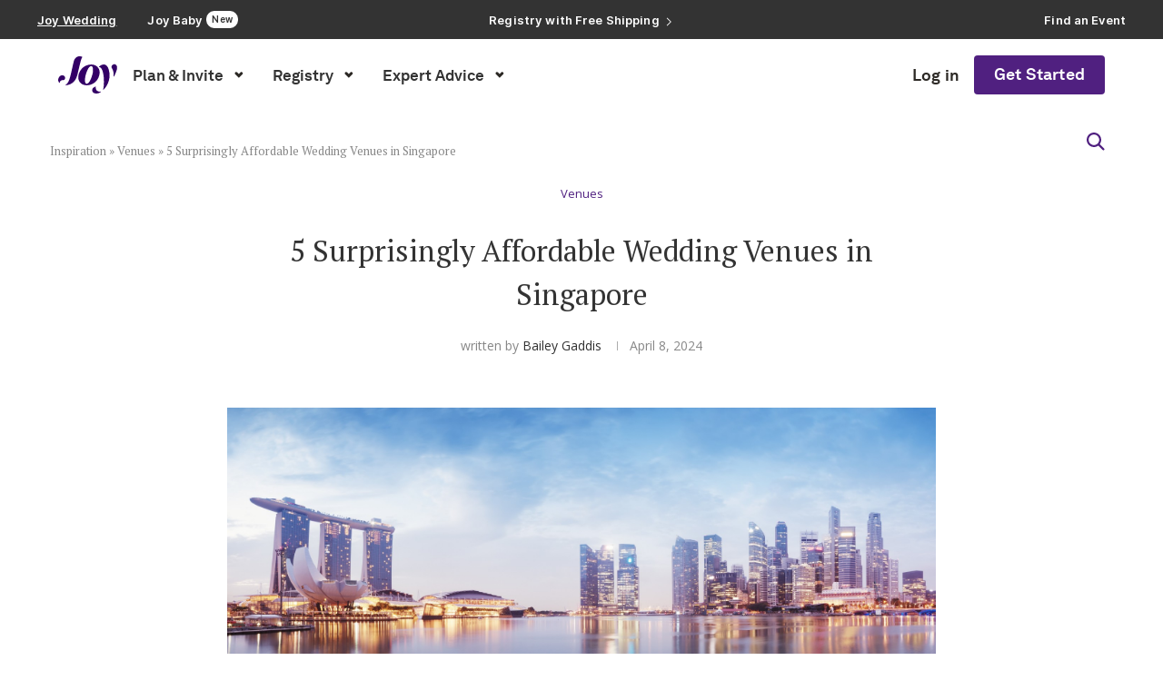

--- FILE ---
content_type: text/html; charset=UTF-8
request_url: https://withjoy.com/blog/5-surprisingly-affordable-wedding-venues-in-singapore/
body_size: 76337
content:
<!DOCTYPE html><html lang="en-US"><head><meta charset="UTF-8"><meta http-equiv="X-UA-Compatible" content="IE=edge"><meta name="viewport" content="width=device-width, initial-scale=1"><script data-cfasync="false" id="ao_optimized_gfonts_config">WebFontConfig={google:{families:["Oswald:400","PT Serif:300,300italic,400,400italic,500,500italic,700,700italic,800,800italic","Open Sans:300,300italic,400,400italic,500,500italic,700,700italic,800,800italic","Josefin Sans"] },classes:false, events:false, timeout:1500};</script><link rel="profile" href="http://gmpg.org/xfn/11"/><link rel="shortcut icon" href="https://withjoy.com/blog/wp-content/uploads/2021/03/joy-new-logo.svg" type="image/x-icon"/><link rel="apple-touch-icon" sizes="180x180" href="https://withjoy.com/blog/wp-content/uploads/2021/03/joy-new-logo.svg"><link rel="alternate" type="application/rss+xml" title="Joy RSS Feed" href="https://withjoy.com/blog/feed/"/><link rel="alternate" type="application/atom+xml" title="Joy Atom Feed" href="https://withjoy.com/blog/feed/atom/"/><link rel="pingback" href="https://withjoy.com/blog/xmlrpc.php"/> <!--[if lt IE 9]> [script_1] <![endif]--><link rel='preconnect' href='https://fonts.googleapis.com'/><link rel='preconnect' href='https://fonts.gstatic.com'/><meta http-equiv='x-dns-prefetch-control' content='on'><link rel='dns-prefetch' href='//fonts.googleapis.com'/><link rel='dns-prefetch' href='//fonts.gstatic.com'/><link rel='dns-prefetch' href='//s.gravatar.com'/><link rel='dns-prefetch' href='//www.google-analytics.com'/><meta name='robots' content='index, follow, max-image-preview:large'/><style>img:is([sizes="auto" i], [sizes^="auto," i]) { contain-intrinsic-size: 3000px 1500px }</style><title>5 Surprisingly Affordable Wedding Venues in Singapore - Joy</title><meta name="description" content="Singapore offers affordable wedding venues that range from an urban chic warehouse to a lush countryside retreat, replete with a stone chapel."/><link rel="canonical" href="https://withjoy.com/blog/5-surprisingly-affordable-wedding-venues-in-singapore/"/><meta property="og:locale" content="en_US"/><meta property="og:type" content="article"/><meta property="og:title" content="5 Surprisingly Affordable Wedding Venues in Singapore"/><meta property="og:description" content="Singapore, a city with a dynamic tapestry of cultures, offers an eclectic mix of sought-after eateries, a stunning city skyline that features impressive"/><meta property="og:url" content="https://withjoy.com/blog/5-surprisingly-affordable-wedding-venues-in-singapore/"/><meta property="og:site_name" content="Joy"/><meta property="article:publisher" content="https://www.facebook.com/joytheapp/"/><meta property="article:published_time" content="2018-07-16T17:27:56+00:00"/><meta property="article:modified_time" content="2024-04-08T16:39:31+00:00"/><meta property="og:image" content="https://rehearsaluploads.withjoy.com/uploads/2018/07/78d57198-7373-11e7-9a9a-a7d2083b6658_4000x1584_121355.jpg"/><meta name="author" content="Bailey Gaddis"/><meta name="twitter:card" content="summary_large_image"/><meta name="twitter:image" content="https://rehearsaluploads.withjoy.com/uploads/2018/07/78d57198-7373-11e7-9a9a-a7d2083b6658_4000x1584_121355.jpg"/><meta name="twitter:creator" content="@JoytheApp"/><meta name="twitter:site" content="@JoytheApp"/><meta name="twitter:label1" content="Written by"/><meta name="twitter:data1" content="Bailey Gaddis"/><meta name="twitter:label2" content="Est. reading time"/><meta name="twitter:data2" content="5 minutes"/> <script type="application/ld+json" class="yoast-schema-graph">{"@context":"https://schema.org","@graph":[{"@type":"Article","@id":"https://withjoy.com/blog/5-surprisingly-affordable-wedding-venues-in-singapore/#article","isPartOf":{"@id":"https://withjoy.com/blog/5-surprisingly-affordable-wedding-venues-in-singapore/"},"author":{"name":"Bailey Gaddis","@id":"https://withjoy.com/#/schema/person/3b2b50eed02124df5da5aaf87a991c55"},"headline":"5 Surprisingly Affordable Wedding Venues in Singapore","datePublished":"2018-07-16T17:27:56+00:00","dateModified":"2024-04-08T16:39:31+00:00","mainEntityOfPage":{"@id":"https://withjoy.com/blog/5-surprisingly-affordable-wedding-venues-in-singapore/"},"wordCount":921,"commentCount":0,"publisher":{"@id":"https://withjoy.com/#organization"},"image":["https://rehearsaluploads.withjoy.com/uploads/2018/07/78d57198-7373-11e7-9a9a-a7d2083b6658_4000x1584_121355.jpg"],"thumbnailUrl":"https://rehearsaluploads.withjoy.com/uploads/2018/07/78d57198-7373-11e7-9a9a-a7d2083b6658_4000x1584_121355.jpg","keywords":["affordable venues","singapore","wedding planning","wedding venues"],"articleSection":["Venues"],"inLanguage":"en-US","potentialAction":[{"@type":"CommentAction","name":"Comment","target":["https://withjoy.com/blog/5-surprisingly-affordable-wedding-venues-in-singapore/#respond"]}]},{"@type":"WebPage","@id":"https://withjoy.com/blog/5-surprisingly-affordable-wedding-venues-in-singapore/","url":"https://withjoy.com/blog/5-surprisingly-affordable-wedding-venues-in-singapore/","name":"5 Surprisingly Affordable Wedding Venues in Singapore - Joy","isPartOf":{"@id":"https://withjoy.com/#website"},"primaryImageOfPage":"https://rehearsaluploads.withjoy.com/uploads/2018/07/78d57198-7373-11e7-9a9a-a7d2083b6658_4000x1584_121355.jpg","image":["https://rehearsaluploads.withjoy.com/uploads/2018/07/78d57198-7373-11e7-9a9a-a7d2083b6658_4000x1584_121355.jpg"],"thumbnailUrl":"https://rehearsaluploads.withjoy.com/uploads/2018/07/78d57198-7373-11e7-9a9a-a7d2083b6658_4000x1584_121355.jpg","datePublished":"2018-07-16T17:27:56+00:00","dateModified":"2024-04-08T16:39:31+00:00","description":"Singapore offers affordable wedding venues that range from an urban chic warehouse to a lush countryside retreat, replete with a stone chapel.","breadcrumb":{"@id":"https://withjoy.com/blog/5-surprisingly-affordable-wedding-venues-in-singapore/#breadcrumb"},"inLanguage":"en-US","potentialAction":[{"@type":"ReadAction","target":["https://withjoy.com/blog/5-surprisingly-affordable-wedding-venues-in-singapore/"]}]},{"@type":"ImageObject","inLanguage":"en-US","@id":"https://withjoy.com/blog/5-surprisingly-affordable-wedding-venues-in-singapore/#primaryimage","url":"https://rehearsaluploads.withjoy.com/uploads/2018/07/78d57198-7373-11e7-9a9a-a7d2083b6658_4000x1584_121355.jpg","contentUrl":"https://rehearsaluploads.withjoy.com/uploads/2018/07/78d57198-7373-11e7-9a9a-a7d2083b6658_4000x1584_121355.jpg","caption":"5 Surprisingly Affordable Wedding Venues in Singapore"},{"@type":"BreadcrumbList","@id":"https://withjoy.com/blog/5-surprisingly-affordable-wedding-venues-in-singapore/#breadcrumb","itemListElement":[{"@type":"ListItem","position":1,"name":"Inspiration","item":"https://withjoy.com/"},{"@type":"ListItem","position":2,"name":"Venues","item":"https://withjoy.com/blog/category/venues/"},{"@type":"ListItem","position":3,"name":"5 Surprisingly Affordable Wedding Venues in Singapore"}]},{"@type":"WebSite","@id":"https://withjoy.com/#website","url":"https://withjoy.com/","name":"Joy","description":"Wedding Planning Ideas &amp; Inspiration","publisher":{"@id":"https://withjoy.com/#organization"},"potentialAction":[{"@type":"SearchAction","target":{"@type":"EntryPoint","urlTemplate":"https://withjoy.com/?s={search_term_string}"},"query-input":{"@type":"PropertyValueSpecification","valueRequired":true,"valueName":"search_term_string"}}],"inLanguage":"en-US"},{"@type":"Organization","@id":"https://withjoy.com/#organization","name":"Joy","url":"https://withjoy.com/","logo":{"@type":"ImageObject","inLanguage":"en-US","@id":"https://withjoy.com/#/schema/logo/image/","url":"https://withjoy.com/blog/wp-content/uploads/2021/03/joy-new-logo.svg","contentUrl":"https://withjoy.com/blog/wp-content/uploads/2021/03/joy-new-logo.svg","width":81,"height":50,"caption":"Joy"},"image":{"@id":"https://withjoy.com/#/schema/logo/image/"},"sameAs":["https://www.facebook.com/joytheapp/","https://x.com/JoytheApp","https://www.instagram.com/joytheapp/","https://www.linkedin.com/company/joy-the-app","https://www.pinterest.com/JoyTheApp/"]},{"@type":"Person","@id":"https://withjoy.com/#/schema/person/3b2b50eed02124df5da5aaf87a991c55","name":"Bailey Gaddis","image":{"@type":"ImageObject","inLanguage":"en-US","@id":"https://withjoy.com/#/schema/person/image/","url":"https://secure.gravatar.com/avatar/2b62e4838a395055c1011f0e2132883d?s=96&d=mm&r=g","contentUrl":"https://secure.gravatar.com/avatar/2b62e4838a395055c1011f0e2132883d?s=96&d=mm&r=g","caption":"Bailey Gaddis"},"description":"Bailey Gaddis is a travel writer at IntrepidTravelTribe.com and author of Feng Shui Mommy: Creating Balance and Harmony for Blissful Pregnancy, Childbirth, and Motherhood. She is also a regular contributor to media outlets including Huffington Post, Flight Network, TRVL, Disney’s Babble, Working Mother, Pregnancy &amp; Newborn, Cosmopolitan, Redbook, Woman’s Day, and others. She lives in Ojai, California with her husband and son. You can find Bailey on Facebook, Instagram, Twitter, Pinterest and YouTube!","sameAs":["http://www.baileygaddis.com/"],"url":"https://withjoy.com/blog/author/baileygaddis/"}]}</script> <link rel='dns-prefetch' href='//www.youtube.com'/><link rel='dns-prefetch' href='//cdn.jsdelivr.net'/><link href='https://fonts.googleapis.com' rel='preconnect'/><link href='https://fonts.gstatic.com' crossorigin='anonymous' rel='preconnect'/><link href='https://www.google-analytics.com' rel='preconnect'/><link href='https://ajax.googleapis.com' rel='preconnect'/><link href='https://connect.facebook.net' rel='preconnect'/><link href='https://www.googletagmanager.com' rel='preconnect'/><link href='https://maps.google.com' rel='preconnect'/><link rel="alternate" type="application/rss+xml" title="Joy &raquo; Feed" href="https://withjoy.com/blog/feed/"/><link rel="alternate" type="application/rss+xml" title="Joy &raquo; Comments Feed" href="https://withjoy.com/blog/comments/feed/"/><link rel="alternate" type="application/rss+xml" title="Joy &raquo; 5 Surprisingly Affordable Wedding Venues in Singapore Comments Feed" href="https://withjoy.com/blog/5-surprisingly-affordable-wedding-venues-in-singapore/feed/"/><style data-penci-cache='cached' id='soledad_pagespeed-wp-block-library-css'>@charset "UTF-8";:where(.wp-block-button__link){border-radius:9999px;box-shadow:none;padding:calc(.667em + 2px) calc(1.333em + 2px);text-decoration:none;}:root :where(.wp-block-button .wp-block-button__link.is-style-outline),:root :where(.wp-block-button.is-style-outline>.wp-block-button__link){border:2px solid;padding:.667em 1.333em;}:root :where(.wp-block-button .wp-block-button__link.is-style-outline:not(.has-text-color)),:root :where(.wp-block-button.is-style-outline>.wp-block-button__link:not(.has-text-color)){color:currentColor;}:root :where(.wp-block-button .wp-block-button__link.is-style-outline:not(.has-background)),:root :where(.wp-block-button.is-style-outline>.wp-block-button__link:not(.has-background)){background-color:initial;background-image:none;}:where(.wp-block-columns){margin-bottom:1.75em;}:where(.wp-block-columns.has-background){padding:1.25em 2.375em;}:where(.wp-block-post-comments input[type=submit]){border:none;}:where(.wp-block-cover-image:not(.has-text-color)),:where(.wp-block-cover:not(.has-text-color)){color:#fff;}:where(.wp-block-cover-image.is-light:not(.has-text-color)),:where(.wp-block-cover.is-light:not(.has-text-color)){color:#000;}:root :where(.wp-block-cover h1:not(.has-text-color)),:root :where(.wp-block-cover h2:not(.has-text-color)),:root :where(.wp-block-cover h3:not(.has-text-color)),:root :where(.wp-block-cover h4:not(.has-text-color)),:root :where(.wp-block-cover h5:not(.has-text-color)),:root :where(.wp-block-cover h6:not(.has-text-color)),:root :where(.wp-block-cover p:not(.has-text-color)){color:inherit;}:where(.wp-block-file){margin-bottom:1.5em;}:where(.wp-block-file__button){border-radius:2em;display:inline-block;padding:.5em 1em;}:where(.wp-block-file__button):is(a):active,:where(.wp-block-file__button):is(a):focus,:where(.wp-block-file__button):is(a):hover,:where(.wp-block-file__button):is(a):visited{box-shadow:none;color:#fff;opacity:.85;text-decoration:none;}:where(.wp-block-group.wp-block-group-is-layout-constrained){position:relative;}.wp-block-image a{display:inline-block;}.wp-block-image img{box-sizing:border-box;height:auto;max-width:100%;vertical-align:bottom;}.wp-block-image[style*=border-radius] img,.wp-block-image[style*=border-radius]>a{border-radius:inherit;}.wp-block-image :where(figcaption){margin-bottom:1em;margin-top:.5em;}.wp-block-image figure{margin:0;}@keyframes show-content-image{0%{visibility:hidden;}99%{visibility:hidden;}to{visibility:visible;}}@keyframes turn-on-visibility{0%{opacity:0;}to{opacity:1;}}@keyframes turn-off-visibility{0%{opacity:1;visibility:visible;}99%{opacity:0;visibility:visible;}to{opacity:0;visibility:hidden;}}@keyframes lightbox-zoom-in{0%{transform:translate(calc(( -100vw + var(--wp--lightbox-scrollbar-width) ) / 2 + var(--wp--lightbox-initial-left-position)),calc(-50vh + var(--wp--lightbox-initial-top-position))) scale(var(--wp--lightbox-scale));}to{transform:translate(-50%,-50%) scale(1);}}@keyframes lightbox-zoom-out{0%{transform:translate(-50%,-50%) scale(1);visibility:visible;}99%{visibility:visible;}to{transform:translate(calc(( -100vw + var(--wp--lightbox-scrollbar-width) ) / 2 + var(--wp--lightbox-initial-left-position)),calc(-50vh + var(--wp--lightbox-initial-top-position))) scale(var(--wp--lightbox-scale));visibility:hidden;}}:where(.wp-block-latest-comments:not([style*=line-height] .wp-block-latest-comments__comment)){line-height:1.1;}:where(.wp-block-latest-comments:not([style*=line-height] .wp-block-latest-comments__comment-excerpt p)){line-height:1.8;}:root :where(.wp-block-latest-posts.is-grid){padding:0;}:root :where(.wp-block-latest-posts.wp-block-latest-posts__list){padding-left:0;}ol,ul{box-sizing:border-box;}:root :where(.wp-block-list.has-background){padding:1.25em 2.375em;}:where(.wp-block-navigation.has-background .wp-block-navigation-item a:not(.wp-element-button)),:where(.wp-block-navigation.has-background .wp-block-navigation-submenu a:not(.wp-element-button)){padding:.5em 1em;}:where(.wp-block-navigation .wp-block-navigation__submenu-container .wp-block-navigation-item a:not(.wp-element-button)),:where(.wp-block-navigation .wp-block-navigation__submenu-container .wp-block-navigation-submenu a:not(.wp-element-button)),:where(.wp-block-navigation .wp-block-navigation__submenu-container .wp-block-navigation-submenu button.wp-block-navigation-item__content),:where(.wp-block-navigation .wp-block-navigation__submenu-container .wp-block-pages-list__item button.wp-block-navigation-item__content){padding:.5em 1em;}@keyframes overlay-menu__fade-in-animation{0%{opacity:0;transform:translateY(.5em);}to{opacity:1;transform:translateY(0);}}:root :where(p.has-background){padding:1.25em 2.375em;}:where(p.has-text-color:not(.has-link-color)) a{color:inherit;}:where(.wp-block-post-comments-form) input:not([type=submit]),:where(.wp-block-post-comments-form) textarea{border:1px solid #949494;font-family:inherit;font-size:1em;}:where(.wp-block-post-comments-form) input:where(:not([type=submit]):not([type=checkbox])),:where(.wp-block-post-comments-form) textarea{padding:calc(.667em + 2px);}:where(.wp-block-post-excerpt){box-sizing:border-box;margin-bottom:var(--wp--style--block-gap);margin-top:var(--wp--style--block-gap);}:where(.wp-block-preformatted.has-background){padding:1.25em 2.375em;}:where(.wp-block-search__button){border:1px solid #ccc;padding:6px 10px;}:where(.wp-block-search__input){font-family:inherit;font-size:inherit;font-style:inherit;font-weight:inherit;letter-spacing:inherit;line-height:inherit;text-transform:inherit;}:where(.wp-block-search__button-inside .wp-block-search__inside-wrapper){border:1px solid #949494;box-sizing:border-box;padding:4px;}:where(.wp-block-search__button-inside .wp-block-search__inside-wrapper) :where(.wp-block-search__button){padding:4px 8px;}:root :where(.wp-block-separator.is-style-dots){height:auto;line-height:1;text-align:center;}:root :where(.wp-block-separator.is-style-dots):before{color:currentColor;content:"···";font-family:serif;font-size:1.5em;letter-spacing:2em;padding-left:2em;}:root :where(.wp-block-site-logo.is-style-rounded){border-radius:9999px;}:root :where(.wp-block-social-links .wp-social-link a){padding:.25em;}:root :where(.wp-block-social-links.is-style-logos-only .wp-social-link a){padding:0;}:root :where(.wp-block-social-links.is-style-pill-shape .wp-social-link a){padding-left:.66667em;padding-right:.66667em;}:root :where(.wp-block-tag-cloud.is-style-outline){display:flex;flex-wrap:wrap;gap:1ch;}:root :where(.wp-block-tag-cloud.is-style-outline a){border:1px solid;font-size:unset !important;margin-right:0;padding:1ch 2ch;text-decoration:none !important;}:root :where(.wp-block-table-of-contents){box-sizing:border-box;}:where(.wp-block-term-description){box-sizing:border-box;margin-bottom:var(--wp--style--block-gap);margin-top:var(--wp--style--block-gap);}:where(pre.wp-block-verse){font-family:inherit;}.editor-styles-wrapper,.entry-content{counter-reset:footnotes;}a[data-fn].fn{counter-increment:footnotes;display:inline-flex;font-size:smaller;text-decoration:none;text-indent:-9999999px;vertical-align:super;}a[data-fn].fn:after{content:"[" counter(footnotes) "]";float:left;text-indent:0;}:root{--wp--preset--font-size--normal:16px;--wp--preset--font-size--huge:42px;}html :where(.has-border-color){border-style:solid;}html :where([style*=border-top-color]){border-top-style:solid;}html :where([style*=border-right-color]){border-right-style:solid;}html :where([style*=border-bottom-color]){border-bottom-style:solid;}html :where([style*=border-left-color]){border-left-style:solid;}html :where([style*=border-width]){border-style:solid;}html :where([style*=border-top-width]){border-top-style:solid;}html :where([style*=border-right-width]){border-right-style:solid;}html :where([style*=border-bottom-width]){border-bottom-style:solid;}html :where([style*=border-left-width]){border-left-style:solid;}html :where(img[class*=wp-image-]){height:auto;max-width:100%;}:where(figure){margin:0 0 1em;}html :where(.is-position-sticky){--wp-admin--admin-bar--position-offset:var(--wp-admin--admin-bar--height,0px);}@media screen and (max-width:600px) { html :where(.is-position-sticky){--wp-admin--admin-bar--position-offset:0px;} }</style><link rel="stylesheet" id="wp-block-library-css" media="all" data-soledad_pagespeed-delay data-href="https://withjoy.com/blog/wp-includes/css/dist/block-library/style.min.css?ver=6.7.4"/><style id='wp-block-library-theme-inline-css' type='text/css'>.wp-block-audio :where(figcaption){color:#555;font-size:13px;text-align:center}.is-dark-theme .wp-block-audio :where(figcaption){color:#ffffffa6}.wp-block-audio{margin:0 0 1em}.wp-block-code{border:1px solid #ccc;border-radius:4px;font-family:Menlo,Consolas,monaco,monospace;padding:.8em 1em}.wp-block-embed :where(figcaption){color:#555;font-size:13px;text-align:center}.is-dark-theme .wp-block-embed :where(figcaption){color:#ffffffa6}.wp-block-embed{margin:0 0 1em}.blocks-gallery-caption{color:#555;font-size:13px;text-align:center}.is-dark-theme .blocks-gallery-caption{color:#ffffffa6}:root :where(.wp-block-image figcaption){color:#555;font-size:13px;text-align:center}.is-dark-theme :root :where(.wp-block-image figcaption){color:#ffffffa6}.wp-block-image{margin:0 0 1em}.wp-block-pullquote{border-bottom:4px solid;border-top:4px solid;color:currentColor;margin-bottom:1.75em}.wp-block-pullquote cite,.wp-block-pullquote footer,.wp-block-pullquote__citation{color:currentColor;font-size:.8125em;font-style:normal;text-transform:uppercase}.wp-block-quote{border-left:.25em solid;margin:0 0 1.75em;padding-left:1em}.wp-block-quote cite,.wp-block-quote footer{color:currentColor;font-size:.8125em;font-style:normal;position:relative}.wp-block-quote:where(.has-text-align-right){border-left:none;border-right:.25em solid;padding-left:0;padding-right:1em}.wp-block-quote:where(.has-text-align-center){border:none;padding-left:0}.wp-block-quote.is-large,.wp-block-quote.is-style-large,.wp-block-quote:where(.is-style-plain){border:none}.wp-block-search .wp-block-search__label{font-weight:700}.wp-block-search__button{border:1px solid #ccc;padding:.375em .625em}:where(.wp-block-group.has-background){padding:1.25em 2.375em}.wp-block-separator.has-css-opacity{opacity:.4}.wp-block-separator{border:none;border-bottom:2px solid;margin-left:auto;margin-right:auto}.wp-block-separator.has-alpha-channel-opacity{opacity:1}.wp-block-separator:not(.is-style-wide):not(.is-style-dots){width:100px}.wp-block-separator.has-background:not(.is-style-dots){border-bottom:none;height:1px}.wp-block-separator.has-background:not(.is-style-wide):not(.is-style-dots){height:2px}.wp-block-table{margin:0 0 1em}.wp-block-table td,.wp-block-table th{word-break:normal}.wp-block-table :where(figcaption){color:#555;font-size:13px;text-align:center}.is-dark-theme .wp-block-table :where(figcaption){color:#ffffffa6}.wp-block-video :where(figcaption){color:#555;font-size:13px;text-align:center}.is-dark-theme .wp-block-video :where(figcaption){color:#ffffffa6}.wp-block-video{margin:0 0 1em}:root :where(.wp-block-template-part.has-background){margin-bottom:0;margin-top:0;padding:1.25em 2.375em}</style><style id='gutena-accordion-style-inline-css' type='text/css'>.gutena-accordion-block{display:grid;row-gap:calc(var(--gutena--accordion-panel-spacing, 20)*1px)}.gutena-accordion-block>.gutena-accordion-block__panel{background-color:var(--gutena--accordion-panel-background-color);border:var(--gutena--accordion-panel-border);border-radius:var(--gutena--accordion-panel-border-radius);cursor:pointer;margin:0!important}.gutena-accordion-block>.gutena-accordion-block__panel>.gutena-accordion-block__panel-title{color:var(--gutena--accordion-panel-title-color);cursor:pointer;padding:var(--gutena--accordion-panel-padding,20px);transition:.4s}.gutena-accordion-block>.gutena-accordion-block__panel>.gutena-accordion-block__panel-title.editor{padding-bottom:0}.gutena-accordion-block>.gutena-accordion-block__panel>.gutena-accordion-block__panel-title>.gutena-accordion-block__panel-title-inner{align-items:center;-moz-column-gap:10px;column-gap:10px;display:flex;margin:0;padding:0}.gutena-accordion-block>.gutena-accordion-block__panel>.gutena-accordion-block__panel-title>.gutena-accordion-block__panel-title-inner div,.gutena-accordion-block>.gutena-accordion-block__panel>.gutena-accordion-block__panel-title>.gutena-accordion-block__panel-title-inner p{color:var(--gutena--accordion-panel-title-color,var(--wp--preset--color--tertiary))!important;font-family:var(--gutena--accordion-panel-title-font-family,var(--wp--custom--typography--font-family--secondary));font-size:var(--gutena--accordion-panel-title-font-size,var(--wp--custom--typography--font-size--p));font-style:var(--gutena--accordion-panel-title-font-style,inherit);font-weight:var(--gutena--accordion-panel-title-font-weight);line-height:var(--gutena--accordion-panel-title-line-height,var(--wp--custom--typography--line-height--p));text-transform:var(--gutena--accordion-panel-title-text-transform)}.gutena-accordion-block>.gutena-accordion-block__panel>.gutena-accordion-block__panel-title>.gutena-accordion-block__panel-title-inner>.trigger-plus-minus{align-items:center;display:flex;height:20px;justify-content:center;margin-left:auto;position:relative;width:20px}.gutena-accordion-block>.gutena-accordion-block__panel>.gutena-accordion-block__panel-title>.gutena-accordion-block__panel-title-inner>.trigger-plus-minus>.horizontal{background-color:#313233;height:2px;opacity:1;position:absolute;transform:rotate(-90deg);transition:all .2s ease-in-out;width:60%}.gutena-accordion-block>.gutena-accordion-block__panel>.gutena-accordion-block__panel-title>.gutena-accordion-block__panel-title-inner>.trigger-plus-minus>.vertical{background-color:#313233;height:60%;transform:rotate(-90deg);transition:all .2s ease-in-out;width:2px}.gutena-accordion-block>.gutena-accordion-block__panel>.gutena-accordion-block__panel-title>.gutena-accordion-block__panel-title-inner>.trigger-up-down{display:inline-block;height:1.1rem;margin-left:auto;position:relative;top:50%;transform:translateY(-50%);width:1.1rem}.gutena-accordion-block>.gutena-accordion-block__panel>.gutena-accordion-block__panel-title>.gutena-accordion-block__panel-title-inner>.trigger-up-down>.horizontal{background-color:#313233;bottom:0;display:inline-block;height:.1rem;left:0;position:absolute;transform:rotate(45deg);transition:all .2s ease;width:.66rem}.gutena-accordion-block>.gutena-accordion-block__panel>.gutena-accordion-block__panel-title>.gutena-accordion-block__panel-title-inner>.trigger-up-down>.vertical{background-color:#313233;bottom:0;display:inline-block;height:.1rem;position:absolute;right:0;transform:rotate(-45deg);transition:all .2s ease;width:.66rem}.gutena-accordion-block>.gutena-accordion-block__panel>.gutena-accordion-block__panel-title>.gutena-accordion-block__panel-title-inner h1{font-size:var(--gutena--accordion-panel-title-font-size,var(--wp--custom--typography--font-size--hone));line-height:var(--gutena--accordion-panel-title-line-height,var(--wp--custom--typography--line-height--hone))}.gutena-accordion-block>.gutena-accordion-block__panel>.gutena-accordion-block__panel-title>.gutena-accordion-block__panel-title-inner h1,.gutena-accordion-block>.gutena-accordion-block__panel>.gutena-accordion-block__panel-title>.gutena-accordion-block__panel-title-inner h2{color:var(--gutena--accordion-panel-title-color,var(--wp--preset--color--secondary))!important;font-family:var(--gutena--accordion-panel-title-font-family,var(--wp--custom--typography--font-family--primary));font-weight:var(--gutena--accordion-panel-title-font-weight,var(--wp--custom--typography--font-weight--semi-bold));text-transform:var(--gutena--accordion-panel-title-text-transform)}.gutena-accordion-block>.gutena-accordion-block__panel>.gutena-accordion-block__panel-title>.gutena-accordion-block__panel-title-inner h2{font-size:var(--gutena--accordion-panel-title-font-size,var(--wp--custom--typography--font-size--htwo));line-height:var(--gutena--accordion-panel-title-line-height,var(--wp--custom--typography--line-height--htwo))}.gutena-accordion-block>.gutena-accordion-block__panel>.gutena-accordion-block__panel-title>.gutena-accordion-block__panel-title-inner h3{font-size:var(--gutena--accordion-panel-title-font-size,var(--wp--custom--typography--font-size--hthree));line-height:var(--gutena--accordion-panel-title-line-height,var(--wp--custom--typography--line-height--hthree))}.gutena-accordion-block>.gutena-accordion-block__panel>.gutena-accordion-block__panel-title>.gutena-accordion-block__panel-title-inner h3,.gutena-accordion-block>.gutena-accordion-block__panel>.gutena-accordion-block__panel-title>.gutena-accordion-block__panel-title-inner h4{color:var(--gutena--accordion-panel-title-color,var(--wp--preset--color--secondary))!important;font-family:var(--gutena--accordion-panel-title-font-family,var(--wp--custom--typography--font-family--primary));font-weight:var(--gutena--accordion-panel-title-font-weight,var(--wp--custom--typography--font-weight--semi-bold));text-transform:var(--gutena--accordion-panel-title-text-transform)}.gutena-accordion-block>.gutena-accordion-block__panel>.gutena-accordion-block__panel-title>.gutena-accordion-block__panel-title-inner h4{font-size:var(--gutena--accordion-panel-title-font-size,var(--wp--custom--typography--font-size--hfour));line-height:var(--gutena--accordion-panel-title-line-height,var(--wp--custom--typography--line-height--hfour))}.gutena-accordion-block>.gutena-accordion-block__panel>.gutena-accordion-block__panel-title>.gutena-accordion-block__panel-title-inner h5{font-size:var(--gutena--accordion-panel-title-font-size,var(--wp--custom--typography--font-size--hfive));line-height:var(--gutena--accordion-panel-title-line-height,var(--wp--custom--typography--line-height--hfive))}.gutena-accordion-block>.gutena-accordion-block__panel>.gutena-accordion-block__panel-title>.gutena-accordion-block__panel-title-inner h5,.gutena-accordion-block>.gutena-accordion-block__panel>.gutena-accordion-block__panel-title>.gutena-accordion-block__panel-title-inner h6{color:var(--gutena--accordion-panel-title-color,var(--wp--preset--color--secondary))!important;font-family:var(--gutena--accordion-panel-title-font-family,var(--wp--custom--typography--font-family--primary));font-weight:var(--gutena--accordion-panel-title-font-weight,var(--wp--custom--typography--font-weight--semi-bold));text-transform:var(--gutena--accordion-panel-title-text-transform)}.gutena-accordion-block>.gutena-accordion-block__panel>.gutena-accordion-block__panel-title>.gutena-accordion-block__panel-title-inner h6{font-size:var(--gutena--accordion-panel-title-font-size,var(--wp--custom--typography--font-size--hsix));line-height:var(--gutena--accordion-panel-title-line-height,var(--wp--custom--typography--line-height--hsix))}.gutena-accordion-block>.gutena-accordion-block__panel>.gutena-accordion-block__panel-content{color:var(--gutena--accordion-panel-content-color,var(--wp--preset--color--tertiary));cursor:default;font-family:var(--gutena--accordion-panel-content-font-family,var(--wp--custom--typography--font-family--secondary));font-size:var(--gutena--accordion-panel-content-font-size,var(--wp--custom--typography--line-height--p));font-style:var(--gutena--accordion-panel-content-font-style);font-weight:var(--gutena--accordion-panel-content-font-weight);line-height:var(--gutena--accordion-panel-content-line-height,var(--wp--custom--typography--line-height--p));text-transform:var(--gutena--accordion-panel-content-text-transform)}.gutena-accordion-block>.gutena-accordion-block__panel>.gutena-accordion-block__panel-content .wp-block-image:last-of-type,.gutena-accordion-block>.gutena-accordion-block__panel>.gutena-accordion-block__panel-content figcaption:last-of-type{margin-bottom:0}.gutena-accordion-block>.gutena-accordion-block__panel>.gutena-accordion-block__panel-content:not(.editor){max-height:0;overflow:hidden;transition:max-height .2s ease-out}.gutena-accordion-block>.gutena-accordion-block__panel>.gutena-accordion-block__panel-content>.gutena-accordion-block__panel-content-inner{margin-top:calc(var(--gutena--accordion-panel-title-content-spacing)*1px);padding:var(--gutena--accordion-panel-padding,20px);padding-top:0}.gutena-accordion-block>.gutena-accordion-block__panel>.gutena-accordion-block__panel-content>.gutena-accordion-block__panel-content-inner>:last-child{margin-bottom:0}.gutena-accordion-block>.gutena-accordion-block__panel.active>.gutena-accordion-block__panel-title{padding-bottom:0}.gutena-accordion-block>.gutena-accordion-block__panel.active>.gutena-accordion-block__panel-title>.gutena-accordion-block__panel-title-inner>.trigger-plus-minus>.horizontal{opacity:0;transform:rotate(90deg)}.gutena-accordion-block>.gutena-accordion-block__panel.active>.gutena-accordion-block__panel-title>.gutena-accordion-block__panel-title-inner>.trigger-plus-minus>.vertical{transform:rotate(90deg)}.gutena-accordion-block>.gutena-accordion-block__panel.active>.gutena-accordion-block__panel-title>.gutena-accordion-block__panel-title-inner>.trigger-up-down>.horizontal{transform:rotate(-45deg)}.gutena-accordion-block>.gutena-accordion-block__panel.active>.gutena-accordion-block__panel-title>.gutena-accordion-block__panel-title-inner>.trigger-up-down>.vertical{transform:rotate(45deg)}</style><style id='classic-theme-styles-inline-css' type='text/css'>/*! This file is auto-generated */ .wp-block-button__link{color:#fff;background-color:#32373c;border-radius:9999px;box-shadow:none;text-decoration:none;padding:calc(.667em + 2px) calc(1.333em + 2px);font-size:1.125em}.wp-block-file__button{background:#32373c;color:#fff;text-decoration:none}</style><style id='global-styles-inline-css' type='text/css'>:root{--wp--preset--aspect-ratio--square: 1;--wp--preset--aspect-ratio--4-3: 4/3;--wp--preset--aspect-ratio--3-4: 3/4;--wp--preset--aspect-ratio--3-2: 3/2;--wp--preset--aspect-ratio--2-3: 2/3;--wp--preset--aspect-ratio--16-9: 16/9;--wp--preset--aspect-ratio--9-16: 9/16;--wp--preset--color--black: #000000;--wp--preset--color--cyan-bluish-gray: #abb8c3;--wp--preset--color--white: #ffffff;--wp--preset--color--pale-pink: #f78da7;--wp--preset--color--vivid-red: #cf2e2e;--wp--preset--color--luminous-vivid-orange: #ff6900;--wp--preset--color--luminous-vivid-amber: #fcb900;--wp--preset--color--light-green-cyan: #7bdcb5;--wp--preset--color--vivid-green-cyan: #00d084;--wp--preset--color--pale-cyan-blue: #8ed1fc;--wp--preset--color--vivid-cyan-blue: #0693e3;--wp--preset--color--vivid-purple: #9b51e0;--wp--preset--gradient--vivid-cyan-blue-to-vivid-purple: linear-gradient(135deg,rgba(6,147,227,1) 0%,rgb(155,81,224) 100%);--wp--preset--gradient--light-green-cyan-to-vivid-green-cyan: linear-gradient(135deg,rgb(122,220,180) 0%,rgb(0,208,130) 100%);--wp--preset--gradient--luminous-vivid-amber-to-luminous-vivid-orange: linear-gradient(135deg,rgba(252,185,0,1) 0%,rgba(255,105,0,1) 100%);--wp--preset--gradient--luminous-vivid-orange-to-vivid-red: linear-gradient(135deg,rgba(255,105,0,1) 0%,rgb(207,46,46) 100%);--wp--preset--gradient--very-light-gray-to-cyan-bluish-gray: linear-gradient(135deg,rgb(238,238,238) 0%,rgb(169,184,195) 100%);--wp--preset--gradient--cool-to-warm-spectrum: linear-gradient(135deg,rgb(74,234,220) 0%,rgb(151,120,209) 20%,rgb(207,42,186) 40%,rgb(238,44,130) 60%,rgb(251,105,98) 80%,rgb(254,248,76) 100%);--wp--preset--gradient--blush-light-purple: linear-gradient(135deg,rgb(255,206,236) 0%,rgb(152,150,240) 100%);--wp--preset--gradient--blush-bordeaux: linear-gradient(135deg,rgb(254,205,165) 0%,rgb(254,45,45) 50%,rgb(107,0,62) 100%);--wp--preset--gradient--luminous-dusk: linear-gradient(135deg,rgb(255,203,112) 0%,rgb(199,81,192) 50%,rgb(65,88,208) 100%);--wp--preset--gradient--pale-ocean: linear-gradient(135deg,rgb(255,245,203) 0%,rgb(182,227,212) 50%,rgb(51,167,181) 100%);--wp--preset--gradient--electric-grass: linear-gradient(135deg,rgb(202,248,128) 0%,rgb(113,206,126) 100%);--wp--preset--gradient--midnight: linear-gradient(135deg,rgb(2,3,129) 0%,rgb(40,116,252) 100%);--wp--preset--font-size--small: 12px;--wp--preset--font-size--medium: 20px;--wp--preset--font-size--large: 32px;--wp--preset--font-size--x-large: 42px;--wp--preset--font-size--normal: 14px;--wp--preset--font-size--huge: 42px;--wp--preset--spacing--20: 0.44rem;--wp--preset--spacing--30: 0.67rem;--wp--preset--spacing--40: 1rem;--wp--preset--spacing--50: 1.5rem;--wp--preset--spacing--60: 2.25rem;--wp--preset--spacing--70: 3.38rem;--wp--preset--spacing--80: 5.06rem;--wp--preset--shadow--natural: 6px 6px 9px rgba(0, 0, 0, 0.2);--wp--preset--shadow--deep: 12px 12px 50px rgba(0, 0, 0, 0.4);--wp--preset--shadow--sharp: 6px 6px 0px rgba(0, 0, 0, 0.2);--wp--preset--shadow--outlined: 6px 6px 0px -3px rgba(255, 255, 255, 1), 6px 6px rgba(0, 0, 0, 1);--wp--preset--shadow--crisp: 6px 6px 0px rgba(0, 0, 0, 1);}:where(.is-layout-flex){gap: 0.5em;}:where(.is-layout-grid){gap: 0.5em;}body .is-layout-flex{display: flex;}.is-layout-flex{flex-wrap: wrap;align-items: center;}.is-layout-flex > :is(*, div){margin: 0;}body .is-layout-grid{display: grid;}.is-layout-grid > :is(*, div){margin: 0;}:where(.wp-block-columns.is-layout-flex){gap: 2em;}:where(.wp-block-columns.is-layout-grid){gap: 2em;}:where(.wp-block-post-template.is-layout-flex){gap: 1.25em;}:where(.wp-block-post-template.is-layout-grid){gap: 1.25em;}.has-black-color{color: var(--wp--preset--color--black) !important;}.has-cyan-bluish-gray-color{color: var(--wp--preset--color--cyan-bluish-gray) !important;}.has-white-color{color: var(--wp--preset--color--white) !important;}.has-pale-pink-color{color: var(--wp--preset--color--pale-pink) !important;}.has-vivid-red-color{color: var(--wp--preset--color--vivid-red) !important;}.has-luminous-vivid-orange-color{color: var(--wp--preset--color--luminous-vivid-orange) !important;}.has-luminous-vivid-amber-color{color: var(--wp--preset--color--luminous-vivid-amber) !important;}.has-light-green-cyan-color{color: var(--wp--preset--color--light-green-cyan) !important;}.has-vivid-green-cyan-color{color: var(--wp--preset--color--vivid-green-cyan) !important;}.has-pale-cyan-blue-color{color: var(--wp--preset--color--pale-cyan-blue) !important;}.has-vivid-cyan-blue-color{color: var(--wp--preset--color--vivid-cyan-blue) !important;}.has-vivid-purple-color{color: var(--wp--preset--color--vivid-purple) !important;}.has-black-background-color{background-color: var(--wp--preset--color--black) !important;}.has-cyan-bluish-gray-background-color{background-color: var(--wp--preset--color--cyan-bluish-gray) !important;}.has-white-background-color{background-color: var(--wp--preset--color--white) !important;}.has-pale-pink-background-color{background-color: var(--wp--preset--color--pale-pink) !important;}.has-vivid-red-background-color{background-color: var(--wp--preset--color--vivid-red) !important;}.has-luminous-vivid-orange-background-color{background-color: var(--wp--preset--color--luminous-vivid-orange) !important;}.has-luminous-vivid-amber-background-color{background-color: var(--wp--preset--color--luminous-vivid-amber) !important;}.has-light-green-cyan-background-color{background-color: var(--wp--preset--color--light-green-cyan) !important;}.has-vivid-green-cyan-background-color{background-color: var(--wp--preset--color--vivid-green-cyan) !important;}.has-pale-cyan-blue-background-color{background-color: var(--wp--preset--color--pale-cyan-blue) !important;}.has-vivid-cyan-blue-background-color{background-color: var(--wp--preset--color--vivid-cyan-blue) !important;}.has-vivid-purple-background-color{background-color: var(--wp--preset--color--vivid-purple) !important;}.has-black-border-color{border-color: var(--wp--preset--color--black) !important;}.has-cyan-bluish-gray-border-color{border-color: var(--wp--preset--color--cyan-bluish-gray) !important;}.has-white-border-color{border-color: var(--wp--preset--color--white) !important;}.has-pale-pink-border-color{border-color: var(--wp--preset--color--pale-pink) !important;}.has-vivid-red-border-color{border-color: var(--wp--preset--color--vivid-red) !important;}.has-luminous-vivid-orange-border-color{border-color: var(--wp--preset--color--luminous-vivid-orange) !important;}.has-luminous-vivid-amber-border-color{border-color: var(--wp--preset--color--luminous-vivid-amber) !important;}.has-light-green-cyan-border-color{border-color: var(--wp--preset--color--light-green-cyan) !important;}.has-vivid-green-cyan-border-color{border-color: var(--wp--preset--color--vivid-green-cyan) !important;}.has-pale-cyan-blue-border-color{border-color: var(--wp--preset--color--pale-cyan-blue) !important;}.has-vivid-cyan-blue-border-color{border-color: var(--wp--preset--color--vivid-cyan-blue) !important;}.has-vivid-purple-border-color{border-color: var(--wp--preset--color--vivid-purple) !important;}.has-vivid-cyan-blue-to-vivid-purple-gradient-background{background: var(--wp--preset--gradient--vivid-cyan-blue-to-vivid-purple) !important;}.has-light-green-cyan-to-vivid-green-cyan-gradient-background{background: var(--wp--preset--gradient--light-green-cyan-to-vivid-green-cyan) !important;}.has-luminous-vivid-amber-to-luminous-vivid-orange-gradient-background{background: var(--wp--preset--gradient--luminous-vivid-amber-to-luminous-vivid-orange) !important;}.has-luminous-vivid-orange-to-vivid-red-gradient-background{background: var(--wp--preset--gradient--luminous-vivid-orange-to-vivid-red) !important;}.has-very-light-gray-to-cyan-bluish-gray-gradient-background{background: var(--wp--preset--gradient--very-light-gray-to-cyan-bluish-gray) !important;}.has-cool-to-warm-spectrum-gradient-background{background: var(--wp--preset--gradient--cool-to-warm-spectrum) !important;}.has-blush-light-purple-gradient-background{background: var(--wp--preset--gradient--blush-light-purple) !important;}.has-blush-bordeaux-gradient-background{background: var(--wp--preset--gradient--blush-bordeaux) !important;}.has-luminous-dusk-gradient-background{background: var(--wp--preset--gradient--luminous-dusk) !important;}.has-pale-ocean-gradient-background{background: var(--wp--preset--gradient--pale-ocean) !important;}.has-electric-grass-gradient-background{background: var(--wp--preset--gradient--electric-grass) !important;}.has-midnight-gradient-background{background: var(--wp--preset--gradient--midnight) !important;}.has-small-font-size{font-size: var(--wp--preset--font-size--small) !important;}.has-medium-font-size{font-size: var(--wp--preset--font-size--medium) !important;}.has-large-font-size{font-size: var(--wp--preset--font-size--large) !important;}.has-x-large-font-size{font-size: var(--wp--preset--font-size--x-large) !important;} :where(.wp-block-post-template.is-layout-flex){gap: 1.25em;}:where(.wp-block-post-template.is-layout-grid){gap: 1.25em;} :where(.wp-block-columns.is-layout-flex){gap: 2em;}:where(.wp-block-columns.is-layout-grid){gap: 2em;} :root :where(.wp-block-pullquote){font-size: 1.5em;line-height: 1.6;}</style><style data-penci-cache='cached' id='soledad_pagespeed-joy-internal-linking-widget-styles-css'>html{--color-internal-links:#333;--color-link-hover:#7139bf;}</style><link rel="stylesheet" id="joy-internal-linking-widget-styles-css" media="all" data-soledad_pagespeed-delay data-href="https://withjoy.com/blog/wp-content/plugins/joy-internal-linking-widget/dist/css/bundle.css?ver=1.0.0"/><style data-penci-cache='cached' id='soledad_pagespeed-with-joy-footerplugin-styles-css'>html{--font-family-austin-headline:"Austin News Headline Web";--font-family-akkurat-regular:"AkkuratLLSub-RegularSubset";--font-family-akkurat-bold:"AkkuratLLSub-BoldSubset";--font-family-inter-ui-regular:"Inter UI Regular";--font-family-inter-ui:"Inter UI";--color-footer-menu:#333;--color-footer-menu-hover:#595959;--color-footer-menu-active:#333;--color-footer-menu-right:#333;--color-footer-hover:#d6d6d6;--color-footer-menu-item:#fff;--color-btn-bg:#faf7ff;--color-link-hover:#7139bf;--color-btn-bg-active:#eeebff;--color-link:#502080;--color-footer-link-active:#767676;--color-footer-background:#f7f7f7;}@media screen and (min-width:52.125rem) { body{--footer-max-width:45rem;} }@media screen and (min-width:72rem) { body{--footer-max-width:67.5rem;} }@media screen and (min-width:90rem) { body{--footer-max-width:79.5rem;} }@media screen and (max-width:1023px) { body{--footer-max-width:450px;} }.short-code-button{font-size:18px;font-weight:600;border-radius:4px;padding:10px 22px;text-decoration:none !important;font-family:var(--font-family-akkurat-bold);}.footer-wrapper{position:relative;padding:106px 0 0;}.footer-top-menu{display:flex;justify-content:space-between;padding:0 24px;max-width:var(--footer-max-width);margin:auto;}.footer-top-menu-left,.footer-top-menu-right{width:50%;padding-bottom:122px;}.footer-top-menu-right{padding-top:14px;display:flex;justify-content:flex-end;}#menu-footer-left{text-align:left;}#menu-footer-left li a{font-family:var(--font-family-austin-headline);font-style:normal;font-weight:300;letter-spacing:-1.08px;white-space:nowrap;font-size:72px;line-height:88px;color:var(--color-footer-menu);display:inline-flex;align-items:center;cursor:pointer;transition:color .5s cubic-bezier(.23,1,.32,1) 0s;}#menu-footer-left li:not(:last-child) a{padding-bottom:12px;}#menu-footer-left li a:hover{color:var(--color-footer-menu-hover);}#menu-footer-left li a:active{color:var(--color-footer-menu-active);}#menu-footer-right{text-align:left;padding-bottom:50px;width:410px;}#menu-footer-right li a{font-size:20px;line-height:19px;font-weight:400;color:var(--color-footer-menu-right);font-family:var(--font-family-akkurat-regular);letter-spacing:.01em;align-items:center;cursor:pointer;transition:color .5s cubic-bezier(.23,1,.32,1) 0s;}#menu-footer-right li a:hover{color:var(--color-footer-menu-hover);}#menu-footer-right li a:active{color:var(--color-footer-menu-active);}#menu-footer-right>li>a{cursor:pointer;display:block;font-size:24px;line-height:36px;letter-spacing:.12px;padding-bottom:1.5rem;color:var(--color-footer-menu);font-family:var(--font-family-akkurat-bold);}.footer-bottom-menu-link:hover{color:var(--color-footer-hover);}.footer-middle-menu-right-link:hover{color:var(--color-footer-hover);}.footer-bottom-menu-link:active,.footer-middle-menu-right-link:active{color:var(--color-footer-menu-item);}.footer-middle-menu-right-link-wrapper{display:flex;flex-direction:row;gap:24px;}.footer-middle-menu-right-link{font-family:var(--font-family-akkurat-bold);font-size:17px;line-height:26px;letter-spacing:.01em;color:var(--color-footer-menu-item);display:inline-flex;align-items:center;cursor:pointer;transition:color .5s cubic-bezier(.23,1,.32,1) 0s;}.footer-middle-menu-right-link>span>div{display:flex;width:32px;height:32px;}.footer-middle-menu-right-link svg{height:100%;width:100%;}.footer-middle-menu-right-link.mobile{display:none;}.footer-middle-menu{padding-bottom:56px;display:flex;justify-content:space-between;}.footer-middle-menu-left{display:flex;gap:12px;}.footer-middle-menu-left-mobile{display:none;}.footer-middle-menu-right{display:flex;gap:4rem calc(1.75rem);}#menu-footer-bottom-right,#menu-footer-bottom-right-1{display:flex;flex-direction:row;column-gap:24px;}#menu-footer-bottom-right li a,#menu-footer-bottom-right-1 li a{color:var(--color-footer-menu-item);font-family:var(--font-family-akkurat-regular);font-size:17px;font-style:normal;font-weight:400;line-height:18px;}#menu-footer-bottom-right li a:hover,#menu-footer-bottom-right-1 li a:hover{color:var(--color-footer-hover);}.footer-get-started-btn{font-weight:400;display:flex;align-items:center;justify-content:center;height:48px;width:174px;line-height:46px;border-width:1px;border-width:2px;font-family:var(--font-family-akkurat-bold);letter-spacing:.01em;box-sizing:border-box;border-radius:4px;padding:0 32px;text-align:center;white-space:nowrap;font-size:17px;border-style:solid;transition:color .5s cubic-bezier(.23,1,.32,1) 0s,background-color .5s cubic-bezier(.23,1,.32,1) 0s,border-color .5s cubic-bezier(.23,1,.32,1) 0s;background-color:#fff;color:#333;border-color:transparent;}.footer-get-started-btn:hover{background-color:var(--color-btn-bg);color:var(--color-link-hover);border-color:transparent;}.footer-get-started-btn:active{background-color:var(--color-btn-bg-active);color:var(--color-link);border-color:transparent;}.footer-link-btn{padding:0;font-family:var(--font-family-akkurat-bold);font-size:17px;line-height:26px;letter-spacing:.01em;color:#fff;display:inline-flex;align-items:center;cursor:pointer;height:48px;justify-content:center;width:174px;border-radius:4px;transition:color .5s cubic-bezier(.23,1,.32,1) 0s;}.footer-link-btn:hover{background-color:var(--color-footer-menu-hover);}.footer-link-btn:active{background-color:var(--color-footer-link-active);}.footer-bottom-menu{display:flex;flex-direction:row;justify-content:space-between;align-items:flex-end;margin-left:auto;margin-right:auto;width:100%;box-shadow:#595959 0 -1px 0;height:30px;}.footer-bottom-menu-link{word-wrap:break-word;color:var(--color-footer-menu-item);font-family:var(--font-family-akkurat-regular);font-size:15px;line-height:22px;font-weight:400;font-style:normal;letter-spacing:.01em;display:inline-flex;align-items:center;cursor:pointer;transition:color .5s cubic-bezier(.23,1,.32,1) 0s;}.footer-bottom-menu-right-section .footer-bottom-menu-link{font-family:var(--font-family-inter-ui-regular);line-height:18.4px;}.footer-bottom-menu-parent-menu{display:flex;align-items:center;}.footer-bottom-menu-copyright{color:var(--color-footer-menu-item);font-size:15px;font-style:normal;font-family:var(--font-family-inter-ui-regular);font-weight:400;line-height:22px;letter-spacing:.01em;}.footer-bottom-menu-copyright-mobile{display:none;}.footer-bottom-menu-right-section{display:flex;flex-direction:row;column-gap:1.5rem;font-family:var(--font-family-inter-ui-regular) !important;}.footer-bottom-menu-right-mobile{display:none;}.footer-bottom-menu-parent-menu-text{color:var(--color-footer-menu-item);font-family:var(--font-family-inter-ui-regular);font-size:15px;line-height:22px;font-weight:400;font-style:normal;}#marcom-footer-section .go-to-top-parent{display:flex;justify-content:center;background-color:var(--color-footer-menu-item);position:absolute;right:0;bottom:0;left:auto;width:60px;height:60px;border-radius:100% 0 0;}#marcom-footer-section .go-to-top-parent a{display:flex;align-items:center;justify-content:center;left:6px;position:relative;margin-top:6px;}#marcom-footer-section .go-to-top-parent span,#marcom-footer-section .go-to-top-parent span i{color:var(--color-footer-menu-right);font-family:var(--font-family-akkurat-regular);}#marcom-footer-section .go-to-top-parent span:hover,#marcom-footer-section .go-to-top-parent span:hover i{color:var(--color-footer-menu-hover);}#marcom-footer-section .go-to-top-parent span:active,#marcom-footer-section .go-to-top-parent span:active i{color:var(--color-footer-menu-active);}.footer-home-link.desktop{height:59.93px;}.footer-home-link.desktop>svg{width:89px;height:initial;}.footer-bottom-menu-mobile,.footer-home-link.mobile{display:none;}#marcom-footer-section{background-color:var(--color-footer-background) !important;}#marcom-footer-section>.container{width:100% !important;}.footer-bottom-wrapper{padding:48px 0;background-color:var(--color-footer-menu);}.footer-bottom-container{max-width:var(--footer-max-width);margin:auto;padding:0 24px;}.footer-bottom-mobile{display:none;}.footer-bottom-top-menu{display:flex;justify-content:space-between;padding-bottom:56px;}.footer-bottom-event-section{display:flex;flex-direction:row;column-gap:24px;color:var(--color-footer-menu-item);}.footer-bottom-event-section>a{font-size:17px;font-style:normal;letter-spacing:normal;font-weight:400;line-height:18px;font-family:var(--font-family-akkurat-regular);}.footer-bottom-event-section-mobile{display:none;}.new-icon{background-color:var(--color-footer-menu-item);padding:0 6px;border-radius:4px;margin-left:8px;color:var(--color-footer-menu);font-size:13px;font-style:normal;font-weight:400;line-height:18px;font-family:var(--font-family-inter-ui);}@media only screen and (min-width:52.125rem) and (max-width:71.938rem) { .footer-top-menu{flex-direction:column;padding:24px 24px 0;}.footer-bottom-top-menu{flex-direction:column;row-gap:1.5rem;}.footer-middle-menu{flex-direction:column;row-gap:1.5rem;}.footer-bottom-menu{flex-direction:column;align-items:flex-start;row-gap:1.5rem;margin-bottom:48px;}.footer-bottom-menu-copyright{padding-top:8px;} }@media only screen and (max-width:1023px) { #marcom-footer-section>.container{padding:0;}.marcom-footer{margin:auto;}#menu-footer-left li a{font-size:32px;line-height:64px;}#menu-footer-right>li>a{font-size:20px;}#menu-footer-right li:not(:last-child) a{padding-bottom:8px;}#menu-footer-right>li:last-child>a{padding-bottom:0;}#menu-footer-left li:not(:last-child) a{padding-bottom:8px;}#menu-footer-right{padding-bottom:0;}.footer-top-menu{flex-direction:column;padding:24px 40px 40px;max-width:var(--footer-max-width);margin-left:auto;margin-right:auto;}.footer-top-menu-right{padding-top:24px;padding-bottom:40px;}.footer-bottom-wrapper{padding:40px 0;margin:auto;}.footer-bottom-container{max-width:none;padding:0;}.footer-bottom-mobile{display:flex;flex-direction:column;max-width:var(--footer-max-width);margin:auto;padding:0 1.5rem;}.footer-bottom-event-section{display:none;}.footer-bottom-event-section-mobile{display:flex;flex-direction:column;row-gap:24px;color:var(--color-footer-menu-item);margin-bottom:64px;}.footer-bottom-event-section-mobile>a{font-size:17px;font-style:normal;font-weight:400;line-height:18px;font-family:var(--font-family-akkurat-regular);}.footer-bottom-menu-right{display:none;}.footer-bottom-menu-right-mobile{display:block;}#menu-footer-bottom-right{flex-direction:column;row-gap:24px;margin:64px 0 48px;align-items:flex-start;}.footer-middle-menu-left{display:none;}.footer-middle-menu-left-mobile{display:flex;justify-content:center;flex-direction:column;align-items:center;margin:auto;width:100%;row-gap:8px;}.footer-middle-menu-left-mobile a{width:100%;display:flex;justify-content:center;}.footer-link-btn.sign-in{border-radius:4px;padding:0 32px;border:2px solid #fff;}.footer-middle-menu-right-link-wrapper{justify-content:center;}.footer-middle-menu-right-link.mobile{display:block;margin:2rem auto auto;}.footer-home-link.desktop{display:none;}.footer-home-link.mobile{padding:0 2rem 64px;padding:0 3rem;display:flex;max-width:var(--footer-max-width);margin:auto;height:59px;margin-bottom:64px;}.footer-home-link.mobile>svg{height:54px;width:89px;}.footer-bottom-menu{display:none;}.footer-middle-menu{padding:0 2rem 64px;max-width:var(--footer-max-width);margin:auto;}.footer-top-menu-left{padding-bottom:24px;}.footer-wrapper{padding:0;}.footer-bottom-menu-mobile{display:flex;flex-direction:column;text-align:left;padding-bottom:64px;}.footer-bottom-menu-mobile .footer-bottom-menu-link{font-family:var(--font-family-inter-ui-regular);}.footer-bottom-menu-mobile>:not(:last-child){margin-left:0;margin-right:0;margin-bottom:1.5rem;column-gap:4px;}.footer-middle-menu-right-link>span>div{width:32px;height:32px;}.footer-bottom-top-menu{display:none;}.footer-bottom-menu-copyright-mobile{display:block;color:var(--color-footer-menu-item);font-size:15px;font-style:normal;font-family:var(--font-family-inter-ui-regular);font-weight:400;line-height:22px;letter-spacing:.15px;text-align:left;max-width:var(--footer-max-width);margin:auto;padding:8px 2rem 0;}.find-an-event-button{border-width:0;border-width:0;display:flex;line-height:26px;align-items:center;justify-content:center;} }@media only screen and (max-width:64rem) { #menu-footer-left li a{font-size:32px;line-height:64px;letter-spacing:-.48px;}#menu-footer-right>li>a{font-size:20px;line-height:36px;letter-spacing:.1px;} }@media only screen and (max-width:1023px) { .footer-top-menu-left,.footer-top-menu-right{padding-bottom:0;width:100%;}.footer-wrapper{padding:24px 0 0;} }@media only screen and (min-width:64rem) and (max-width:71.938rem) { #menu-footer-left li a{font-size:48px;line-height:64px;letter-spacing:-.72px;}.footer-top-menu{flex-direction:row;} }@media only screen and (max-width:52.125rem) { .footer-bottom-mobile{padding:0 48px;}.footer-middle-menu{padding:0 3rem 64px;}.footer-bottom-menu-copyright-mobile{padding:8px 3rem 0;}.footer-top-menu{padding:24px 48px 40px;} }</style><link rel="stylesheet" id="with-joy-footerplugin-styles-css" media="all" data-soledad_pagespeed-delay data-href="https://withjoy.com/blog/wp-content/plugins/withjoy-footer/dist/css/bundle.css?ver=1.0.0"/><style data-penci-cache='cached' id='soledad_pagespeed-withjoy-header-plugin-styles-css'>html{--font-family-inter-ui:"Inter UI";--font-family-akkurat-bold:"AkkuratLLSub-BoldSubset";--font-family-austin:"Austin News Deck Web";--top-banner-height:43px;--color-disabled:#d6d6d6;--color-heading:#2c2925;--color-paragraph:#5a544a;--color-link:#502080;--color-link-hover:#7139bf;--color-link-active:#406;--color-button:#fff;--color-button-hover:#5f269b;--color-post-background:#fffcf7;--color-border:#ebebeb;--color-cta-section-title:#200041;--color-menu-hover:#595959;--color-menu-active:#595959;--color-menu-background:#fff;--color-menu-item:#333;--color-footer-background:#f7f7f7;--color-footer-menu:#333;--color-footer-menu-hover:#595959;--color-footer-menu-active:#333;--color-footer-menu-right:#333;--color-footer-hover:#d6d6d6;--color-footer-menu-item:#fff;--color-btn-bg:#faf7ff;--color-btn-bg-active:#eeebff;--color-footer-link-active:#767676;}.top-banner{width:100%;z-index:100;position:fixed;visibility:visible;background-color:rgba(0,0,0,.8);backdrop-filter:blur(8px) saturate(180%);display:flex;flex-direction:row;justify-content:space-between;padding:0 24px;height:43px;}.top-banner-events{display:flex;flex-direction:row;align-items:center;}.top-banner-event-item{display:flex;align-items:center;padding:0 16px;font-size:13px;font-style:normal;font-weight:600;line-height:18px;font-family:var(--font-family-inter-ui);letter-spacing:.13px;color:#fff;text-wrap:nowrap;cursor:pointer;border:1px solid transparent;}.top-banner-event-item:hover{text-underline-offset:3px;text-decoration:underline;}.top-banner-new-tag{background-color:var(--color-button);color:var(--color-menu-item);border-radius:32px;padding:4px 6px;margin-left:4px;font-size:10px;font-style:normal;font-weight:600;line-height:11px;}.top-banner-find-an-event{display:flex;align-items:center;}.top-banner-active-event{text-underline-offset:3px;text-decoration:underline;}.top-banner-slider-container{position:fixed;width:100%;top:0;left:0;display:flex;align-items:center;justify-content:center;z-index:-1;}.top-banner-link{width:fit-content;text-align:center;display:flex;align-items:center;height:var(--top-banner-height);top:0;transition:height .5s ease;position:relative;}.top-banner-link:hover{opacity:.8;}.top-banner-link:active{opacity:.9;}.top-banner-link:active svg{transform:rotate(0);}.top-banner-text{display:inline-flex;align-items:center;}@-webkit-keyframes topbar{20%{background:var(--color-link);top:0;}75%{background:var(--color-link);top:0;}100%{background:#000;top:0;}}@keyframes topbar{20%{background:var(--color-link);top:0;}75%{background:var(--color-link);top:0;}100%{background:#000;top:0;}}.top-banner-slider-wrapper{display:inline-block;height:18px;overflow:hidden;color:#fff;font-family:var(--font-family-inter-ui);font-size:13px;font-weight:600;font-style:normal;line-height:18px;letter-spacing:.13px;width:100%;}.top-banner-slider{animation-duration:15s;animation-name:slidefadeup;--height:18px;display:block;width:100%;position:relative;line-height:18px;letter-spacing:.13px;font-size:13px;animation-delay:4.6s;animation-iteration-count:infinite;animation-timing-function:ease-in;}@-webkit-keyframes slidefadeup{0%{top:0;opacity:1;}16%{top:0;opacity:1;}19%{top:0;opacity:0;}20%{top:calc(var(--height) * -1);opacity:0;}23%{top:calc(var(--height) * -1);opacity:1;}46%{top:calc(var(--height) * -1);opacity:1;}49%{top:calc(var(--height) * -1);opacity:0;}50%{top:calc(var(--height) * -2);opacity:0;}53%{top:calc(var(--height) * -2);opacity:1;}66%{top:calc(var(--height) * -2);opacity:1;}69%{top:calc(var(--height) * -2);opacity:0;}70%{top:calc(var(--height) * -3);opacity:0;}73%{top:calc(var(--height) * -3);opacity:1;}93%{top:calc(var(--height) * -3);opacity:1;}96%{top:calc(var(--height) * -3);opacity:0;}97%{top:calc(var(--height) * -4);opacity:0;}100%{top:calc(var(--height) * -4);opacity:1;}}@keyframes slidefadeup{0%{top:0;opacity:1;}16%{top:0;opacity:1;}19%{top:0;opacity:0;}20%{top:calc(var(--height) * -1);opacity:0;}23%{top:calc(var(--height) * -1);opacity:1;}46%{top:calc(var(--height) * -1);opacity:1;}49%{top:calc(var(--height) * -1);opacity:0;}50%{top:calc(var(--height) * -2);opacity:0;}53%{top:calc(var(--height) * -2);opacity:1;}66%{top:calc(var(--height) * -2);opacity:1;}69%{top:calc(var(--height) * -2);opacity:0;}70%{top:calc(var(--height) * -3);opacity:0;}73%{top:calc(var(--height) * -3);opacity:1;}93%{top:calc(var(--height) * -3);opacity:1;}96%{top:calc(var(--height) * -3);opacity:0;}97%{top:calc(var(--height) * -4);opacity:0;}100%{top:calc(var(--height) * -4);opacity:1;}}.top-banner-slider svg{text-align:center;margin-bottom:1px;margin-left:.25rem;height:12px;width:12px;position:relative;top:3px;}body .custom-header-content .penci_header.penci_builder_sticky_header_desktop{top:var(--top-banner-height);transition:top .5s ease;position:fixed;border-color:transparent;border-width:0;z-index:100;}.custom-header-content .penci_header.penci_builder_sticky_header_desktop{opacity:1;visibility:visible;transform:translate3d(0,0,0);height:80px;box-shadow:none;background-color:rgba(255,255,255,.72);backdrop-filter:saturate(180%) blur(20px);}.primary{color:#fff !important;background-color:var(--color-link);width:144px;height:43px;display:flex;text-wrap:nowrap;align-items:center;line-height:47px;letter-spacing:.18px;}.get-started-button.primary{z-index:9999;position:relative;}.get-started-button{font-size:18px;font-weight:600;border-radius:4px;padding:10px 22px;text-decoration:none !important;font-family:var(--font-family-akkurat-bold);}.navigation ul.menu li ul.sub-menu li ul.sub-menu{transform:rotate(0);position:relative;position:absolute;opacity:1;left:0;left:420px;padding-bottom:0 !important;padding-top:0 !important;top:13px;}.navigation ul.menu li:has(ul.sub-menuliul.sub-menu)>ul.sub-menu{display:flex;flex-direction:column;}.navigation ul.menu li:has(ul.sub-menuliul.sub-menu)>ul.sub-menu>li{width:auto;}.mobile-top-menu>.menu>.menu-item .sub-menu .sub-menu{display:none;}.navigation ul.menu li:has(ul.sub-menuliul.sub-menu)>ul.sub-menu>li>a:active,.navigation ul.menu li:has(ul.sub-menuliul.sub-menu)>ul.sub-menu>li>a:hover,ul.menu li:has(ul.sub-menuliul.sub-menu)>ul.sub-menu>li>a:active,ul.menu li:has(ul.sub-menuliul.sub-menu)>ul.sub-menu>li>a:hover{color:#bbb1a3;}.navigation ul.menu li:has(ul.sub-menuliul.sub-menu)>ul.sub-menu>li>ul{visibility:hidden;}.navigation ul.menu li:has(ul.sub-menuliul.sub-menu)>ul.sub-menu>li:hover>ul{visibility:visible;}.pc-builder-element.pc-main-menu .navigation ul.menu ul.sub-menu li ul.sub-menu li a{font-size:20px;line-height:36px;font-family:var(--font-family-akkurat-bold);}.navigation .menu>li>ul.sub-menu{min-height:260px;box-shadow:0 50px 100px -20px rgba(93,81,50,.05),0 30px 60px -30px rgba(0,0,0,.06);}.pc-builder-element.pc-main-menu .navigation .menu>li>a{color:var(--color-menu-item) !important;}.pc-builder-element.pc-main-menu .navigation .menu>li:hover>a,.pc-builder-element.pc-main-menu .navigation .menu>li>a:hover,.pc-builder-element.pc-main-menu .navigation ul.menu ul.sub-menu a:hover{color:var(--color-footer-menu-hover) !important;background-color:transparent !important;}.navigation ul.menu>li>ul.sub-menu>li.menu-item-has-children>a>svg{margin-left:8px;top:3px;position:relative;}.navigation ul.menu>li>ul.sub-menu>li.menu-item-has-children:hover>a>svg>path{fill:var(--color-footer-menu-hover);}.pc-builder-element.pc-second-menu .navigation .menu>li:hover>a,.pc-builder-element.pc-second-menu .navigation .menu>li>a:hover,.pc-builder-element.pc-second-menu .navigation ul.menu ul.sub-menu a:hover{color:var(--color-footer-menu-hover) !important;background-color:transparent !important;}.mobile-top-menu>.menu>.menu-item>ul.sub-menu>li>a>svg{position:relative;top:2px !important;margin-left:8px;}.mobile-sub-menu-detailed-view{display:none;padding:28px 32px 48px;color:var(--color-menu-item);}.mobile-sub-menu-back{display:flex;align-items:center;column-gap:8px;font-size:17px;line-height:26px;letter-spacing:.01em;color:var(--color-footer-menu-hover);padding-bottom:24px;font-family:var(--font-family-akkurat-bold);cursor:pointer;}.mobile-sub-menu-back-icon{display:flex;}.mobile-sub-menu-back-icon>svg{width:16px;height:16px;}.mobile-top-sub-menu ul.menu li a{color:var(--color-menu-item);font-style:normal;font-weight:300;font-size:32px;line-height:64px;font-family:var(--font-family-austin);}.mobile-top-sub-menu ul.menu li ul.sub-menu li{padding-top:8px;}.mobile-top-sub-menu ul.menu li ul.sub-menu li a{font-size:20px;font-family:var(--font-family-akkurat-bold);line-height:36px;font-weight:400;letter-spacing:.17px;}@media screen and (max-width:52.125rem) { .top-banner-events{display:none;}.top-banner-find-an-event{display:none;}.top-banner{padding:0;}.top-banner-event-item{border-width:2px;} }@media only screen and (max-width:60rem) { .top-banner{position:sticky;top:0;z-index:1000;} }.pc-wrapbuilder-header{--pchb-socialw:28px;--pchb-m-socialw:28px;}.penci_nav_row{position:relative;display:-webkit-flex;display:-ms-flexbox;display:flex;-webkit-flex-flow:row nowrap;flex-flow:row nowrap;-webkit-align-items:center;-ms-flex-align:center;align-items:center;-webkit-justify-content:space-between;-ms-flex-pack:justify;justify-content:space-between;height:100%;margin-left:-10px;margin-right:-10px;}.pchb-boxed-layout .penci_nav_row{margin-left:10px;margin-right:10px;}.pcmiddle-center .penci_nav_center,.pcmiddle-center .penci_nav_left,.pcmiddle-center .penci_nav_right{display:flex;flex-direction:row;align-items:center;}.pcmiddle-center .penci_nav_left,.pcmiddle-center .penci_nav_right{flex:1 1 0;}.pcmiddle-center .penci_nav_left,.pcmiddle-normal .penci_nav_alignleft{justify-content:flex-start;}.pcmiddle-center .penci_nav_right,.pcmiddle-normal .penci_nav_alignright{justify-content:flex-end;}.pcmiddle-center .penci_nav_aligncenter,.pcmiddle-normal .penci_nav_aligncenter{justify-content:center;}.pcmiddle-normal .penci_nav_center{flex:1 1 0;}.pc-builder-menu .navigation{background-color:transparent;border:0;height:auto;}.penci-desktop-bottombar,.penci-desktop-midbar,.penci-desktop-sticky-bottom,.penci-desktop-sticky-mid,.penci-desktop-sticky-top,.penci-desktop-topbar,.penci-mobile-bottombar,.penci-mobile-midbar,.penci-mobile-topbar{padding-top:10px;padding-bottom:10px;background-size:cover;background-repeat:no-repeat;background-attachment:scroll;}.pc-wrapbuilder-header{margin-bottom:var(--pchd-mg);}.pc-wrapbuilder-header .header-social .inner-header-social{display:flex;position:relative;}.navigation{background:#fff;height:60px;z-index:9999;width:100%;-webkit-backface-visibility:hidden;border-bottom:1px solid #ececec;transition:all .3s;-webkit-transition:all .3s;-moz-transition:all .3s;}.navigation.mobile-menu{background-color:transparent;height:unset;}.navigation.header-layout-bottom{box-shadow:0 0 0 transparent;-webkit-box-shadow:0 0 0 transparent;-moz-box-shadow:0 0 0 transparent;border-top:1px solid #ececec;}.navigation .container{position:relative;display:table;text-align:center;}.navigation .menu{float:left;}.navigation .menu>ul>li,.navigation ul.menu>li{display:inline-block;position:relative;float:left;margin-right:30px;}.navigation .menu>li:last-child,.navigation .menu>ul>li:last-child{margin-right:0;}.navigation .menu>li>a,.navigation .sub-menu>li>a{font-family:var(--pchead-font);font-size:12px;color:#313131;text-transform:uppercase;display:inline-block;-o-transition:.3s;-moz-transition:.3s;-webkit-transition:.3s;position:relative;font-weight:var(--pchead-wei);text-decoration:none;}.navigation .menu>li>a{line-height:58px;}.navigation .menu>li>a>i,.navigation .sub-menu li>a>i{font-size:13px;margin-right:5px;}.navigation .menu>ul.sub-menu>li>a:before,.navigation ul.menu>li>a:before{content:"";position:absolute;bottom:calc(50% - 12px);transition:all .2s;-webkit-transition:all .2s;-moz-transition:all .2s;left:50%;height:2px;width:0;background:var(--pcaccent-cl);}.navigation .menu>ul>li:hover>a:before,.navigation .menu>ul>li>a:hover:before,.navigation ul.menu>li:hover>a:before,.navigation ul.menu>li>a:hover:before{left:0;width:100%;}.navigation .menu li.current-menu-item>a,.navigation .menu li:hover>a,.navigation .menu li>a:hover,.navigation .menu>li.current-menu-ancestor>a,.navigation .menu>li.current-menu-item>a,.navigation .menu>li.current_page_item>a{color:var(--pcaccent-cl);}.navigation .menu>ul>li>a>img,.navigation ul.menu>li>a>img{vertical-align:middle;}.navigation .button-menu-mobile{display:none;float:left;text-align:center;color:#313131;font-size:21px;cursor:pointer;transition:color .3s;-webkit-transition:color .3s;-moz-transition:color .3s;}.navigation .menu .children,.navigation .menu .sub-menu{visibility:hidden;opacity:0;position:absolute;left:0;z-index:9999;box-shadow:0 3px 3px rgba(190,190,190,.6);-webkit-box-shadow:0 3px 3px rgba(190,190,190,.6);-moz-box-shadow:0 3px 3px rgba(190,190,190,.6);border-top:1px solid #ececec;margin-top:0;background:#fff;}.navigation ul.menu ul.sub-menu li a{margin:0 20px;padding:12px 0;font-size:12px;min-width:200px;line-height:1.4;-moz-transition:color .3s,background-color .3s;-webkit-transition:color .3s,background-color .3s;transition:color .3s,background-color .3s;border-bottom:1px solid #e0e0e0;text-align:left;border-left:none !important;position:relative;overflow:hidden;vertical-align:top;}.navigation ul.menu ul ul.sub-menu li,.navigation ul.menu ul.sub-menu li{padding-right:0;margin-right:0;float:none;position:relative;width:100%;}.navigation .menu ul.sub-menu>li:last-child>a{border-bottom:none;}.navigation .menu .children ul,.navigation .menu .sub-menu ul{left:100%;top:0;}.get-started-button{font-size:18px;font-weight:600;border-radius:4px;padding:10px 22px;text-decoration:none !important;font-family:var(--font-family-akkurat-bold);}.get-started-button.primary{z-index:9999;position:relative;}.primary{color:#fff !important;background-color:var(--color-link);width:144px;height:43px;display:flex;text-wrap:nowrap;align-items:center;line-height:47px;letter-spacing:.18px;}.primary:hover{background-color:var(--color-button-hover);}.primary:active{background-color:var(--color-link-active);}.short-code-button{font-size:18px;font-weight:600;border-radius:4px;padding:10px 22px;text-decoration:none !important;font-family:var(--font-family-akkurat-bold);}.secondary{color:var(--color-link);background-color:#fff;border-radius:100em !important;line-height:normal;height:40px;width:123px;padding:calc(.5rem + 1px) 0rem .5rem !important;border:none;box-shadow:rgba(68,50,93,.25) 0 2px 5px -1px,rgba(0,0,0,.3) 0 1px 3px -1px;display:block;text-align:center;}.secondary:hover{background-color:var(--color-btn-bg);color:var(--color-link-hover);border-color:var(--color-button-hover);}.secondary:active{background-color:var(--color-btn-bg-active);color:var(--color-link-active);border-color:var(--color-link-active);}.mobile-menu-button{display:block;width:100%;font-family:var(--font-family-akkurat-bold);letter-spacing:.01em;box-sizing:border-box;border-radius:4px;padding:0 24px !important;text-align:center;white-space:nowrap;font-size:17px !important;height:56px;line-height:54px;border:2px solid transparent;transition:color .5s cubic-bezier(.23,1,.32,1) 0s,background-color .5s cubic-bezier(.23,1,.32,1) 0s,border-color .5s cubic-bezier(.23,1,.32,1) 0s;}.sign-in-button{color:var(--color-button-hover);background-color:var(--color-button);border:2px solid var(--color-button-hover);}.sign-in-button:hover{background-color:var(--color-btn-bg);color:var(--color-link-hover);border-color:var(--color-button-hover);}.sign-in-button:active{background-color:var(--color-btn-bg-active);color:var(--color-link);border-color:var(--color-link);}.find-an-event-button:hover{color:var(--color-link-hover);}.find-an-event-button:active{color:var(--color-link);}body.author #main{margin-top:calc(64px + var(--top-banner-height));}.pc-wrapbuilder-header{height:88px;margin-bottom:0;}.penci_nav_col>:not(:first-child){margin:0;}.pc-builder-element.pc-second-menu .navigation.menu-item-padding ul.menu>li>a{padding:0 16px;}.penci-sticky-mid.pcmiddle-center .penci_nav_aligncenter{display:none;}.penci_header.penci_builder_sticky_header_desktop{opacity:1;visibility:visible;transform:translate3d(0,0,0);height:80px;box-shadow:none;background-color:rgba(255,255,255,.72);backdrop-filter:saturate(180%) blur(20px);}@media only screen and (min-width:961px) { .penci_navbar_mobile,.penci_navbar_mobile.mobile-sticky,.penci_navbar_mobile.mobile-sticky.hide-scroll-down.scrollup{display:none;} }@media only screen and (max-width:960px) { .penci_builder_sticky_header_desktop,.penci_header.penci-header-builder.main-builder-header,.penci_header.penci_builder_sticky_header_desktop,.penci_header.penci_builder_sticky_header_desktop.sticky-apply{display:none !important;} }.penci_header.penci_builder_sticky_header_desktop .penci_container{padding:0 4rem;}.container.container-1400{max-width:unset !important;}.penci-sticky-mid{padding-top:18px;padding-bottom:18px;}.penci-desktop-sticky-mid .penci_nav_row,.penci-desktop-sticky-mid.pcmiddle-center .penci_nav_left,.penci-desktop-sticky-mid.pcmiddle-center .penci_nav_right{gap:24px;padding:0;margin:0;height:43px;}.penci-desktop-sticky-bottom .penci_nav_row{width:fit-content;float:right;}.pc-builder-element.pc-main-menu .navigation ul.menu>li{margin-right:0 !important;padding:0 11px 0 16px;}.pc-builder-element.pc-main-menu .navigation .menu>li>a{font-size:18px;font-weight:400;letter-spacing:.18px;line-height:26px;display:flex;align-items:center;}.pc-logo-desktop.penci-header-image-logo img{width:64px;height:inherit;margin-top:0;max-height:41px !important;}.pc-builder-element.pc-second-menu .navigation .menu>li>a{font-size:18px;line-height:26px;letter-spacing:.18px;}.pc-builder-element.pc-main-menu .navigation ul.menu>li,.penci_nav_row{position:initial !important;}.pc-builder-element.pc-main-menu .navigation ul.menu>li:hover>a>svg{transform:rotate(-180deg);}.pc-builder-element.pc-main-menu .navigation ul.menu>li:hover>a>svg>path{stroke:var(--color-footer-menu-hover);}.pc-builder-element.pc-main-menu .navigation ul.menu ul.sub-menu li a,body.pcmn-drdw-style-slide_down .navigation ul.menu li>ul{width:100%;border:0;}.pc-builder-element.pc-main-menu .navigation ul.menu ul.sub-menu li a{font-family:var(--font-family-austin);font-size:36px;font-weight:300;line-height:64px;letter-spacing:-.005rem;}.navigation ul.menu>li.menu-item-has-children>a:after{content:"" !important;}.navigation ul.menu>li.menu-item-has-children>a>svg{margin-left:12px;flex-shrink:0;transform:none;color:inherit;transition:transform .5s cubic-bezier(.23,1,.32,1) 0s;}.navigation .menu .sub-menu{padding-bottom:64px;padding-top:40px;box-shadow:none !important;background-color:var(--color-menu-background);}.penci-desktop-sticky-bottom{margin-top:14px;}.column-wise-sub-menu>ul{display:grid;grid-template-columns:1fr 1fr;max-width:fit-content;column-gap:40px;}.penci_navbar_mobile_child .penci-mobile-midbar,.penci_navbar_mobile_child .penci_mobile_bottombar{border:0;height:88px;display:flex;padding:0;background-color:#fff;}.penci_navbar_mobile{background-color:var(--color-post-background);}.penci_navbar_mobile .penci-header-image-logo img{width:88px;}.penci_navbar_mobile.penci_navbar_mobile_child{opacity:1;visibility:visible;transform:translate3d(0,0,0);position:initial;}.penci_navbar_mobile_child .penci_mobile_bottombar{position:fixed;width:100%;top:0;opacity:0;visibility:hidden;transition:visibility .1s ease,opacity .1s ease,transform .3s ease;}.penci_navbar_mobile_child .custom-hamburger-menu:hover svg{color:#e5d9ff;}.penci_navbar_mobile_child .container{padding:0 1rem !important;}.penci_navbar_mobile_child .penci_nav_row{margin:0;}.penci_navbar_mobile_child .penci_nav_row button{padding:10px 13px;height:40px;width:50px !important;border:0;background:rgba(255,255,255,.3);backdrop-filter:blur(32px);border-radius:64px;transition:color .5s cubic-bezier(.23,1,.32,1) 0s,background-color .5s cubic-bezier(.23,1,.32,1) 0s,border-color .5s cubic-bezier(.23,1,.32,1) 0s;}.penci_navbar_mobile_child .penci_nav_row button span{display:inline-block;transition:color .5s cubic-bezier(.23,1,.32,1) 0s;color:#333;}.penci_navbar_mobile_child .penci_nav_col{padding:0;flex:0;}.pcmiddle-center .penci_nav_left,.pcmiddle-center .penci_nav_right{flex:content !important;}.penci_navbar_mobile_child .penci_nav_col.penci_nav_aligncenter{flex:1;}.pc-builder-element.pc-logo.pb-logo-mobile{margin-left:10px;}.penci-mobile-bottombar,.penci_header_overlap .penci-mobile-bottombar{margin-top:30px;}div.wrapper-boxed{margin-top:64px;}@media only screen and (max-width:60rem) { .pc-wrapbuilder-header-inner:has(.sticky-apply) .penci_navbar_mobile_child .penci_mobile_bottombar{opacity:1;visibility:visible;z-index:99;}div.wrapper-boxed{margin-top:0;} }.mobile-main-sidebar{overflow:auto;display:flex;width:100%;flex-direction:column;top:0;height:0;z-index:100;min-width:100%;position:fixed;visibility:visible;background-color:var(--color-menu-background);transition:all .5s cubic-bezier(.23,1,.32,1) 0s;}.mobile-main-sidebar .mobile-navigation .menu li a:hover,.mobile-main-sidebar .mobile-navigation .penci-menu-hbg .menu li a:hover{color:var(--color-menu-hover);}.mobile-main-sidebar .mobile-navigation .menu li a:active,.mobile-main-sidebar .mobile-navigation .penci-menu-hbg .menu li a:active{color:var(--color-menu-active);}.mobile-navigation{width:100%;padding-top:76px;}.mobile-top-menu>.menu{padding:4px 2rem 3rem;}.mobile-top-menu>.menu>.menu-item>a{font-family:var(--font-family-akkurat-bold);font-size:17px;line-height:26px;letter-spacing:.01em;color:var(--color-menu-item);text-transform:initial;display:flex;margin-top:1.5rem;margin-bottom:.5rem;}.mobile-top-menu>.menu>.menu-item .sub-menu a{font-family:var(--font-family-austin);font-style:normal;font-weight:300;font-size:32px;line-height:64px;color:var(--color-menu-item);letter-spacing:.005em;display:inline-flex;align-items:center;}.mobile-middle-btn{background-color:#fff;padding:0 32px;margin-bottom:32px;}.sign-in-button{margin-top:16px;}.find-an-event-button{margin-top:24px;}.mobile-main-sidebar-topbar-wrapper{display:none;position:fixed;width:100%;background-color:#fff;}.mobile-main-sidebar-topbar{padding:24px 32px 0;position:sticky;top:0;display:flex;-webkit-box-align:center;align-items:center;-webkit-box-pack:justify;justify-content:space-between;z-index:2;background:0 0;transition:height .5s cubic-bezier(.23,1,.32,1) 0s,background-color 250ms cubic-bezier(.23,1,.32,1) 0s;}#mobile-nav-menu{height:32px;width:32px;padding:0;color:var(--color-menu-item);line-height:24px;backdrop-filter:blur(32px);border-radius:64px;border:none;user-select:none;outline:unset !important;align-items:center;justify-content:center;display:flex;background-color:rgba(255,255,255,.3);transition:color .5s cubic-bezier(.23,1,.32,1) 0s,background-color .5s cubic-bezier(.23,1,.32,1) 0s,border-color .5s cubic-bezier(.23,1,.32,1) 0s;}#mobile-nav-menu svg{width:32px;height:32px;}#home-page img{width:45px;margin-right:.5rem;}.penci-desktop-sticky-bottom{margin-top:14px;}#top-search a:hover svg path{fill:var(--color-link-hover);}#top-search a:active svg path{fill:var(--color-link-active);}.header-search-style-showup .show-search form.pc-searchform .searchsubmit{color:#fff;font-family:var(--font-family-akkurat-bold);font-size:17px;font-style:normal;font-weight:700;line-height:27px;text-transform:capitalize;letter-spacing:.01rem;}.header-search-style-showup .pc-wrapbuilder-header .show-search form.pc-searchform input.search-input{display:flex;height:141px !important;padding:0 167px 0 112px !important;align-items:center;align-self:stretch;border-radius:16px;border:1px solid #dcd4c9;background:#fff;color:#59322a;font-size:40px;font-style:normal;font-weight:700;line-height:48px;font-family:var(--font-family-akkurat-regular);}.header-search-style-showup .pc-wrapbuilder-header .show-search form.pc-searchform input.search-input:hover,.mobile-pc-search-form-wrapper form.pc-searchform input.search-input:hover{border-color:#a6a6a6;}.header-search-style-showup .pc-wrapbuilder-header .show-search form.pc-searchform input.search-input::placeholder,.mobile-pc-search-form-wrapper form.pc-searchform input.search-input::placeholder{color:#b3b3b3 !important;opacity:1;font-size:40px !important;}.header-search-style-showup .pc-wrapbuilder-header .show-search form.pc-searchform input.search-input:-ms-input-placeholder,.mobile-pc-search-form-wrapper form.pc-searchform input.search-input::placeholder{color:#b3b3b3 !important;font-size:40px !important;}.header-search-style-showup .pc-wrapbuilder-header .show-search form.pc-searchform input.search-input::-ms-input-placeholder,.mobile-pc-search-form-wrapper form.pc-searchform input.search-input::placeholder{color:#b3b3b3 !important;font-size:40px !important;}.penci_nav_row .show-search{width:100vw !important;position:fixed;top:80px !important;border:0;background:var(--color-post-background);box-shadow:0 5px 30px 0 rgba(90,84,74,.08);border-radius:0 0 8px 8px;padding:48px 135px 60px 135px;}form.pc-searchform{display:flex;flex-direction:column;gap:16px;}.header-search-style-showup .show-search .pc-searchform-label,.mobile-pc-search-form-wrapper .pc-searchform .pc-searchform-label{font-size:20px;font-style:normal;font-weight:700;line-height:28px;color:var(--color-heading);font-family:var(--font-family-akkurat-regular);}.header-search-style-showup .show-search .pc-searchform-inner{position:relative;align-items:center;}.header-search-style-showup .show-search .pc-searchform-inner>svg{z-index:4;margin-left:37px;position:absolute;}.header-search-style-showup .show-search .pc-searchform-inner button{background:0 0;border:0;}.search-submit-wrapper{display:flex;align-items:center;position:absolute;right:0;z-index:4;opacity:0;}.search-submit-wrapper .search-clear{height:24px;width:25px;padding:0;}.search-submit-wrapper .search-submit{padding:0;background:0 0;width:48px;height:39px;margin:0 2rem;}.search-submit-wrapper .search-clear:hover svg path{fill:var(--color-link-hover);}.search-submit-wrapper .search-clear:active svg path{fill:var(--color-link-active);}.penci-single-wrapper{margin-top:32px;}</style><link rel="stylesheet" id="withjoy-header-plugin-styles-css" media="all" data-soledad_pagespeed-delay data-href="https://withjoy.com/blog/wp-content/plugins/withjoy-header/dist/css/bundle.css?ver=1.0.3"/><style data-penci-cache='cached' id='soledad_pagespeed-weglot-css-css'>#wp-admin-bar-weglot>.ab-item{background-image:url("[data-uri]") !important;-webkit-background-size:22px auto !important;background-size:22px auto !important;background-repeat:no-repeat !important;background-position:4px 5px !important;padding-left:30px !important;}</style><link rel="stylesheet" id="weglot-css-css" media="all" data-soledad_pagespeed-delay data-href="https://withjoy.com/blog/wp-content/plugins/weglot/dist/css/front-css.css?ver=5.1"/><link rel="stylesheet" id="new-flag-css-css" media="all" data-soledad_pagespeed-delay data-href="https://withjoy.com/blog/wp-content/cache/soledad_pagespeed/css/790d918305e68dde7270a83c5e79ce42.css"/><style data-penci-cache='cached' id='soledad_pagespeed-themename-stylesheet-css'>@import url("https://fonts.googleapis.com/css2?family=IBM+Plex+Sans:ital,wght@0,100;0,200;0,300;0,400;0,500;0,600;0,700;1,100;1,200;1,300;1,400;1,500;1,600;1,700&display=swap");@font-face{font-family:AkkuratLLSub-LightSubset;src:url("https://withjoy.com/assets/public/marcom-prod/fonts/akkurat/AkkuratLLSub-LightSubset.woff2") format("woff2"),url("https://withjoy.com/assets/public/marcom-prod/fonts/akkurat/AkkuratLLSub-LightSubset.woff") format("woff");font-display:swap;}@font-face{font-family:AkkuratLLSub-LightItalicSubset;src:url("https://withjoy.com/assets/public/marcom-prod/fonts/akkurat/AkkuratLLSub-LightItalicSubset.woff2") format("woff2"),url("https://withjoy.com/assets/public/marcom-prod/fonts/akkurat/AkkuratLLSub-LightItalicSubset.woff") format("woff");font-display:swap;}@font-face{font-family:AkkuratLLSub-RegularSubset;src:url("https://withjoy.com/assets/public/marcom-prod/fonts/akkurat/AkkuratLLSub-RegularSubset.woff2") format("woff2"),url("https://withjoy.com/assets/public/marcom-prod/fonts/akkurat/AkkuratLLSub-RegularSubset.woff") format("woff");font-display:swap;}@font-face{font-family:AkkuratLLSub-ItalicSubset;src:url("https://withjoy.com/assets/public/marcom-prod/fonts/akkurat/AkkuratLLSub-ItalicSubset.woff2") format("woff2"),url("https://withjoy.com/assets/public/marcom-prod/fonts/akkurat/AkkuratLLSub-ItalicSubset.woff") format("woff");font-display:swap;}@font-face{font-family:AkkuratLLSub-BoldSubset;src:url("https://withjoy.com/assets/public/marcom-prod/fonts/akkurat/AkkuratLLSub-BoldSubset.woff2") format("woff2"),url("https://withjoy.com/assets/public/marcom-prod/fonts/akkurat/AkkuratLLSub-BoldSubset.woff") format("woff");font-display:swap;}@font-face{font-family:AkkuratLLSub-BoldItalicSubset;src:url("https://withjoy.com/assets/public/marcom-prod/fonts/akkurat/AkkuratLLSub-BoldItalicSubset.woff2") format("woff2"),url("https://withjoy.com/assets/public/marcom-prod/fonts/akkurat/AkkuratLLSub-BoldItalicSubset.woff") format("woff");font-display:swap;}@font-face{font-family:"Austin News Headline Web";src:url("https://withjoy.com/assets/public/marcom-prod/fonts/austin-news/AustinNewsHeadline-SemiboldItalic-Web.woff2") format("woff2"),url("https://withjoy.com/assets/public/marcom-prod/fonts/austin-news/AustinNewsHeadline-SemiboldItalic-Web.woff") format("woff");font-weight:500;font-style:italic;font-stretch:normal;font-display:swap;}@font-face{font-family:"Austin News Headline Web";src:url("https://withjoy.com/assets/public/marcom-prod/fonts/austin-news/AustinNewsHeadline-Semibold-Web.woff2") format("woff2"),url("https://withjoy.com/assets/public/marcom-prod/fonts/austin-news/AustinNewsHeadline-Semibold-Web.woff") format("woff");font-weight:500;font-style:normal;font-stretch:normal;font-display:swap;}@font-face{font-family:"Austin News Headline Web";src:url("https://withjoy.com/assets/public/marcom-prod/fonts/austin-news/AustinNewsHeadline-LightItalic-Web.woff2") format("woff2"),url("https://withjoy.com/assets/public/marcom-prod/fonts/austin-news/AustinNewsHeadline-LightItalic-Web.woff") format("woff");font-weight:200;font-style:italic;font-stretch:normal;font-display:swap;}@font-face{font-family:"Austin News Headline Web";src:url("https://withjoy.com/assets/public/marcom-prod/fonts/austin-news/AustinNewsHeadline-Light-Web.woff2") format("woff2"),url("https://withjoy.com/assets/public/marcom-prod/fonts/austin-news/AustinNewsHeadline-Light-Web.woff") format("woff");font-weight:200;font-style:normal;font-stretch:normal;font-display:swap;}@font-face{font-family:"Austin News Deck Web";src:url("https://withjoy.com/assets/public/marcom-prod/fonts/austin-news/AustinNewsDeck-LightItalic-Web.woff2") format("woff2"),url("https://withjoy.com/assets/public/marcom-prod/fonts/austin-news/AustinNewsDeck-LightItalic-Web.woff") format("woff");font-weight:200;font-style:italic;font-stretch:normal;font-display:swap;}@font-face{font-family:"Austin News Deck Web";src:url("https://withjoy.com/assets/public/marcom-prod/fonts/austin-news/AustinNewsDeck-Light-Web.woff2") format("woff2"),url("https://withjoy.com/assets/public/marcom-prod/fonts/austin-news/AustinNewsDeck-Light-Web.woff") format("woff");font-weight:200;font-style:normal;font-stretch:normal;font-display:swap;}*,:after,:before{border:0 solid #e5e7eb;box-sizing:border-box;}:after,:before{--tw-content:"";}:host,html{line-height:1.5;-webkit-text-size-adjust:100%;font-family:ui-sans-serif,system-ui,sans-serif,Apple Color Emoji,Segoe UI Emoji,Segoe UI Symbol,Noto Color Emoji;font-feature-settings:normal;font-variation-settings:normal;-moz-tab-size:4;-o-tab-size:4;tab-size:4;-webkit-tap-highlight-color:transparent;}body{line-height:inherit;margin:0;}h1,h2,h3,h4,h5,h6{font-size:inherit;font-weight:inherit;}a{color:inherit;text-decoration:inherit;}b,strong{font-weight:bolder;}button,input,optgroup,select,textarea{color:inherit;font-family:inherit;font-feature-settings:inherit;font-size:100%;font-variation-settings:inherit;font-weight:inherit;letter-spacing:inherit;line-height:inherit;margin:0;padding:0;}button,select{text-transform:none;}button,input:where([type=button]),input:where([type=reset]),input:where([type=submit]){-webkit-appearance:button;background-color:transparent;background-image:none;}:-moz-focusring{outline:auto;}:-moz-ui-invalid{box-shadow:none;}::-webkit-inner-spin-button,::-webkit-outer-spin-button{height:auto;}[type=search]{-webkit-appearance:textfield;outline-offset:-2px;}::-webkit-search-decoration{-webkit-appearance:none;}::-webkit-file-upload-button{-webkit-appearance:button;font:inherit;}blockquote,dd,dl,figure,h1,h2,h3,h4,h5,h6,hr,p,pre{margin:0;}menu,ol,ul{list-style:none;margin:0;padding:0;}input::-moz-placeholder,textarea::-moz-placeholder{color:#9ca3af;opacity:1;}input:-ms-input-placeholder,textarea:-ms-input-placeholder{color:#9ca3af;opacity:1;}input::placeholder,textarea::placeholder{color:#9ca3af;opacity:1;}[role=button],button{cursor:pointer;}:disabled{cursor:default;}audio,canvas,embed,iframe,img,object,svg,video{display:block;vertical-align:middle;}img,video{height:auto;max-width:100%;}[hidden]{display:none;}[multiple],[type=date],[type=datetime-local],[type=email],[type=month],[type=number],[type=password],[type=search],[type=tel],[type=text],[type=time],[type=url],[type=week],input:where(:not([type])),select,textarea{-webkit-appearance:none;-moz-appearance:none;appearance:none;background-color:#fff;border-color:#6b7280;border-radius:0;border-width:1px;font-size:1rem;line-height:1.5rem;padding:.5rem .75rem;--tw-shadow:0 0 rgba(0,0,0,0);}[multiple]:focus,[type=date]:focus,[type=datetime-local]:focus,[type=email]:focus,[type=month]:focus,[type=number]:focus,[type=password]:focus,[type=search]:focus,[type=tel]:focus,[type=text]:focus,[type=time]:focus,[type=url]:focus,[type=week]:focus,input:where(:not([type])):focus,select:focus,textarea:focus{outline:2px solid transparent;outline-offset:2px;--tw-ring-offset-width:0px;--tw-ring-offset-color:#fff;--tw-ring-color:#2563eb;--tw-ring-offset-shadow:var(--tw-ring-inset) 0 0 0 var(--tw-ring-offset-width) var(--tw-ring-offset-color);--tw-ring-shadow:var(--tw-ring-inset) 0 0 0 calc(1px + var(--tw-ring-offset-width)) var(--tw-ring-color);border-color:#2563eb;box-shadow:var(--tw-ring-offset-shadow),var(--tw-ring-shadow),var(--tw-shadow);}input::-moz-placeholder,textarea::-moz-placeholder{color:#6b7280;opacity:1;}input:-ms-input-placeholder,textarea:-ms-input-placeholder{color:#6b7280;opacity:1;}input::placeholder,textarea::placeholder{color:#6b7280;opacity:1;}::-webkit-datetime-edit-fields-wrapper{padding:0;}::-webkit-date-and-time-value{min-height:1.5em;text-align:inherit;}::-webkit-datetime-edit{display:inline-flex;}::-webkit-datetime-edit,::-webkit-datetime-edit-day-field,::-webkit-datetime-edit-hour-field,::-webkit-datetime-edit-meridiem-field,::-webkit-datetime-edit-millisecond-field,::-webkit-datetime-edit-minute-field,::-webkit-datetime-edit-month-field,::-webkit-datetime-edit-second-field,::-webkit-datetime-edit-year-field{padding-bottom:0;padding-top:0;}[multiple],[size]:where(select:not([size="1"])){background-image:none;background-position:0 0;background-repeat:unset;background-size:initial;padding-right:.75rem;print-color-adjust:unset;}[type=checkbox],[type=radio]{-webkit-appearance:none;-moz-appearance:none;appearance:none;background-color:#fff;background-origin:border-box;border-color:#6b7280;border-width:1px;color:#2563eb;display:inline-block;flex-shrink:0;height:1rem;padding:0;print-color-adjust:exact;-webkit-user-select:none;-moz-user-select:none;-ms-user-select:none;user-select:none;vertical-align:middle;width:1rem;--tw-shadow:0 0 rgba(0,0,0,0);}[type=checkbox]{border-radius:0;}[type=radio]{border-radius:100%;}[type=checkbox]:focus,[type=radio]:focus{outline:2px solid transparent;outline-offset:2px;--tw-ring-offset-width:2px;--tw-ring-offset-color:#fff;--tw-ring-color:#2563eb;--tw-ring-offset-shadow:var(--tw-ring-inset) 0 0 0 var(--tw-ring-offset-width) var(--tw-ring-offset-color);--tw-ring-shadow:var(--tw-ring-inset) 0 0 0 calc(2px + var(--tw-ring-offset-width)) var(--tw-ring-color);box-shadow:var(--tw-ring-offset-shadow),var(--tw-ring-shadow),var(--tw-shadow);}[type=checkbox]:checked,[type=radio]:checked{background-color:currentColor;background-position:50%;background-repeat:no-repeat;background-size:100% 100%;border-color:transparent;}[type=checkbox]:checked{background-image:url("data:image/svg+xml;charset=utf-8,%3Csvg xmlns=\'http://www.w3.org/2000/svg\' fill=\'%23fff\' viewBox=\'0 0 16 16\'%3E%3Cpath d=\'M12.207 4.793a1 1 0 0 1 0 1.414l-5 5a1 1 0 0 1-1.414 0l-2-2a1 1 0 0 1 1.414-1.414L6.5 9.086l4.293-4.293a1 1 0 0 1 1.414 0\'/%3E%3C/svg%3E");}@media (forced-colors:active) { [type=checkbox]:checked{-webkit-appearance:auto;-moz-appearance:auto;appearance:auto;} }[type=radio]:checked{background-image:url("data:image/svg+xml;charset=utf-8,%3Csvg xmlns=\'http://www.w3.org/2000/svg\' fill=\'%23fff\' viewBox=\'0 0 16 16\'%3E%3Ccircle cx=\'8\' cy=\'8\' r=\'3\'/%3E%3C/svg%3E");}@media (forced-colors:active) { [type=radio]:checked{-webkit-appearance:auto;-moz-appearance:auto;appearance:auto;} }[type=checkbox]:checked:focus,[type=checkbox]:checked:hover,[type=radio]:checked:focus,[type=radio]:checked:hover{background-color:currentColor;border-color:transparent;}[type=checkbox]:indeterminate{background-color:currentColor;background-image:url("data:image/svg+xml;charset=utf-8,%3Csvg xmlns=\'http://www.w3.org/2000/svg\' fill=\'none\' viewBox=\'0 0 16 16\'%3E%3Cpath stroke=\'%23fff\' stroke-linecap=\'round\' stroke-linejoin=\'round\' stroke-width=\'2\' d=\'M4 8h8\'/%3E%3C/svg%3E");background-position:50%;background-repeat:no-repeat;background-size:100% 100%;border-color:transparent;}@media (forced-colors:active) { [type=checkbox]:indeterminate{-webkit-appearance:auto;-moz-appearance:auto;appearance:auto;} }[type=checkbox]:indeterminate:focus,[type=checkbox]:indeterminate:hover{background-color:currentColor;border-color:transparent;}[type=file]{background:unset;border-color:inherit;border-radius:0;border-width:0;font-size:unset;line-height:inherit;padding:0;}[type=file]:focus{outline:1px solid ButtonText;outline:1px auto -webkit-focus-ring-color;}*,:after,:before{--tw-border-spacing-x:0;--tw-border-spacing-y:0;--tw-translate-x:0;--tw-translate-y:0;--tw-rotate:0;--tw-skew-x:0;--tw-skew-y:0;--tw-scale-x:1;--tw-scale-y:1;--tw-scroll-snap-strictness:proximity;--tw-ring-offset-width:0px;--tw-ring-offset-color:#fff;--tw-ring-color:rgba(59,130,246,.5);--tw-ring-offset-shadow:0 0 rgba(0,0,0,0);--tw-ring-shadow:0 0 rgba(0,0,0,0);--tw-shadow:0 0 rgba(0,0,0,0);--tw-shadow-colored:0 0 rgba(0,0,0,0);}::-webkit-backdrop{--tw-border-spacing-x:0;--tw-border-spacing-y:0;--tw-translate-x:0;--tw-translate-y:0;--tw-rotate:0;--tw-skew-x:0;--tw-skew-y:0;--tw-scale-x:1;--tw-scale-y:1;--tw-scroll-snap-strictness:proximity;--tw-ring-offset-width:0px;--tw-ring-offset-color:#fff;--tw-ring-color:rgba(59,130,246,.5);--tw-ring-offset-shadow:0 0 rgba(0,0,0,0);--tw-ring-shadow:0 0 rgba(0,0,0,0);--tw-shadow:0 0 rgba(0,0,0,0);--tw-shadow-colored:0 0 rgba(0,0,0,0);}::backdrop{--tw-border-spacing-x:0;--tw-border-spacing-y:0;--tw-translate-x:0;--tw-translate-y:0;--tw-rotate:0;--tw-skew-x:0;--tw-skew-y:0;--tw-scale-x:1;--tw-scale-y:1;--tw-scroll-snap-strictness:proximity;--tw-ring-offset-width:0px;--tw-ring-offset-color:#fff;--tw-ring-color:rgba(59,130,246,.5);--tw-ring-offset-shadow:0 0 rgba(0,0,0,0);--tw-ring-shadow:0 0 rgba(0,0,0,0);--tw-shadow:0 0 rgba(0,0,0,0);--tw-shadow-colored:0 0 rgba(0,0,0,0);}</style><link rel="stylesheet" id="themename-stylesheet-css" media="all" data-soledad_pagespeed-delay data-href="https://withjoy.com/blog/wp-content/themes/joy-soledad-child/dist/css/bundle.css?ver=1.1.1"/><style data-penci-cache='cached' id='soledad_pagespeed-penci-main-style-css'>button::-moz-focus-inner{padding:0;border:0;}@-webkit-keyframes fadeOut{0%{opacity:1;}100%{opacity:0;}}@keyframes fadeOut{0%{opacity:1;}100%{opacity:0;}}@-webkit-keyframes bounce{from,20%,53%,80%,to{-webkit-animation-timing-function:cubic-bezier(.215,.61,.355,1);animation-timing-function:cubic-bezier(.215,.61,.355,1);-webkit-transform:translate3d(0,0,0);transform:translate3d(0,0,0);}40%,43%{-webkit-animation-timing-function:cubic-bezier(.755,.05,.855,.06);animation-timing-function:cubic-bezier(.755,.05,.855,.06);-webkit-transform:translate3d(0,-30px,0);transform:translate3d(0,-30px,0);}70%{-webkit-animation-timing-function:cubic-bezier(.755,.05,.855,.06);animation-timing-function:cubic-bezier(.755,.05,.855,.06);-webkit-transform:translate3d(0,-15px,0);transform:translate3d(0,-15px,0);}90%{-webkit-transform:translate3d(0,-4px,0);transform:translate3d(0,-4px,0);}}@keyframes bounce{from,20%,53%,80%,to{-webkit-animation-timing-function:cubic-bezier(.215,.61,.355,1);animation-timing-function:cubic-bezier(.215,.61,.355,1);-webkit-transform:translate3d(0,0,0);transform:translate3d(0,0,0);}40%,43%{-webkit-animation-timing-function:cubic-bezier(.755,.05,.855,.06);animation-timing-function:cubic-bezier(.755,.05,.855,.06);-webkit-transform:translate3d(0,-30px,0);transform:translate3d(0,-30px,0);}70%{-webkit-animation-timing-function:cubic-bezier(.755,.05,.855,.06);animation-timing-function:cubic-bezier(.755,.05,.855,.06);-webkit-transform:translate3d(0,-15px,0);transform:translate3d(0,-15px,0);}90%{-webkit-transform:translate3d(0,-4px,0);transform:translate3d(0,-4px,0);}}@-webkit-keyframes flash{from,50%,to{opacity:1;}25%,75%{opacity:0;}}@keyframes flash{from,50%,to{opacity:1;}25%,75%{opacity:0;}}@-webkit-keyframes pulse{from{-webkit-transform:scale3d(1,1,1);transform:scale3d(1,1,1);}50%{-webkit-transform:scale3d(1.05,1.05,1.05);transform:scale3d(1.05,1.05,1.05);}to{-webkit-transform:scale3d(1,1,1);transform:scale3d(1,1,1);}}@keyframes pulse{from{-webkit-transform:scale3d(1,1,1);transform:scale3d(1,1,1);}50%{-webkit-transform:scale3d(1.05,1.05,1.05);transform:scale3d(1.05,1.05,1.05);}to{-webkit-transform:scale3d(1,1,1);transform:scale3d(1,1,1);}}@-webkit-keyframes rubberBand{from{-webkit-transform:scale3d(1,1,1);transform:scale3d(1,1,1);}30%{-webkit-transform:scale3d(1.25,.75,1);transform:scale3d(1.25,.75,1);}40%{-webkit-transform:scale3d(.75,1.25,1);transform:scale3d(.75,1.25,1);}50%{-webkit-transform:scale3d(1.15,.85,1);transform:scale3d(1.15,.85,1);}65%{-webkit-transform:scale3d(.95,1.05,1);transform:scale3d(.95,1.05,1);}75%{-webkit-transform:scale3d(1.05,.95,1);transform:scale3d(1.05,.95,1);}to{-webkit-transform:scale3d(1,1,1);transform:scale3d(1,1,1);}}@keyframes rubberBand{from{-webkit-transform:scale3d(1,1,1);transform:scale3d(1,1,1);}30%{-webkit-transform:scale3d(1.25,.75,1);transform:scale3d(1.25,.75,1);}40%{-webkit-transform:scale3d(.75,1.25,1);transform:scale3d(.75,1.25,1);}50%{-webkit-transform:scale3d(1.15,.85,1);transform:scale3d(1.15,.85,1);}65%{-webkit-transform:scale3d(.95,1.05,1);transform:scale3d(.95,1.05,1);}75%{-webkit-transform:scale3d(1.05,.95,1);transform:scale3d(1.05,.95,1);}to{-webkit-transform:scale3d(1,1,1);transform:scale3d(1,1,1);}}@-webkit-keyframes shake{from,to{-webkit-transform:translate3d(0,0,0);transform:translate3d(0,0,0);}10%,30%,50%,70%,90%{-webkit-transform:translate3d(-10px,0,0);transform:translate3d(-10px,0,0);}20%,40%,60%,80%{-webkit-transform:translate3d(10px,0,0);transform:translate3d(10px,0,0);}}@keyframes shake{from,to{-webkit-transform:translate3d(0,0,0);transform:translate3d(0,0,0);}10%,30%,50%,70%,90%{-webkit-transform:translate3d(-10px,0,0);transform:translate3d(-10px,0,0);}20%,40%,60%,80%{-webkit-transform:translate3d(10px,0,0);transform:translate3d(10px,0,0);}}@-webkit-keyframes headShake{0%{-webkit-transform:translateX(0);transform:translateX(0);}6.5%{-webkit-transform:translateX(-6px) rotateY(-9deg);transform:translateX(-6px) rotateY(-9deg);}18.5%{-webkit-transform:translateX(5px) rotateY(7deg);transform:translateX(5px) rotateY(7deg);}31.5%{-webkit-transform:translateX(-3px) rotateY(-5deg);transform:translateX(-3px) rotateY(-5deg);}43.5%{-webkit-transform:translateX(2px) rotateY(3deg);transform:translateX(2px) rotateY(3deg);}50%{-webkit-transform:translateX(0);transform:translateX(0);}}@keyframes headShake{0%{-webkit-transform:translateX(0);transform:translateX(0);}6.5%{-webkit-transform:translateX(-6px) rotateY(-9deg);transform:translateX(-6px) rotateY(-9deg);}18.5%{-webkit-transform:translateX(5px) rotateY(7deg);transform:translateX(5px) rotateY(7deg);}31.5%{-webkit-transform:translateX(-3px) rotateY(-5deg);transform:translateX(-3px) rotateY(-5deg);}43.5%{-webkit-transform:translateX(2px) rotateY(3deg);transform:translateX(2px) rotateY(3deg);}50%{-webkit-transform:translateX(0);transform:translateX(0);}}@-webkit-keyframes swing{20%{-webkit-transform:rotate3d(0,0,1,15deg);transform:rotate3d(0,0,1,15deg);}40%{-webkit-transform:rotate3d(0,0,1,-10deg);transform:rotate3d(0,0,1,-10deg);}60%{-webkit-transform:rotate3d(0,0,1,5deg);transform:rotate3d(0,0,1,5deg);}80%{-webkit-transform:rotate3d(0,0,1,-5deg);transform:rotate3d(0,0,1,-5deg);}to{-webkit-transform:rotate3d(0,0,1,0deg);transform:rotate3d(0,0,1,0deg);}}@keyframes swing{20%{-webkit-transform:rotate3d(0,0,1,15deg);transform:rotate3d(0,0,1,15deg);}40%{-webkit-transform:rotate3d(0,0,1,-10deg);transform:rotate3d(0,0,1,-10deg);}60%{-webkit-transform:rotate3d(0,0,1,5deg);transform:rotate3d(0,0,1,5deg);}80%{-webkit-transform:rotate3d(0,0,1,-5deg);transform:rotate3d(0,0,1,-5deg);}to{-webkit-transform:rotate3d(0,0,1,0deg);transform:rotate3d(0,0,1,0deg);}}@-webkit-keyframes tada{from{-webkit-transform:scale3d(1,1,1);transform:scale3d(1,1,1);}10%,20%{-webkit-transform:scale3d(.9,.9,.9) rotate3d(0,0,1,-3deg);transform:scale3d(.9,.9,.9) rotate3d(0,0,1,-3deg);}30%,50%,70%,90%{-webkit-transform:scale3d(1.1,1.1,1.1) rotate3d(0,0,1,3deg);transform:scale3d(1.1,1.1,1.1) rotate3d(0,0,1,3deg);}40%,60%,80%{-webkit-transform:scale3d(1.1,1.1,1.1) rotate3d(0,0,1,-3deg);transform:scale3d(1.1,1.1,1.1) rotate3d(0,0,1,-3deg);}to{-webkit-transform:scale3d(1,1,1);transform:scale3d(1,1,1);}}@keyframes tada{from{-webkit-transform:scale3d(1,1,1);transform:scale3d(1,1,1);}10%,20%{-webkit-transform:scale3d(.9,.9,.9) rotate3d(0,0,1,-3deg);transform:scale3d(.9,.9,.9) rotate3d(0,0,1,-3deg);}30%,50%,70%,90%{-webkit-transform:scale3d(1.1,1.1,1.1) rotate3d(0,0,1,3deg);transform:scale3d(1.1,1.1,1.1) rotate3d(0,0,1,3deg);}40%,60%,80%{-webkit-transform:scale3d(1.1,1.1,1.1) rotate3d(0,0,1,-3deg);transform:scale3d(1.1,1.1,1.1) rotate3d(0,0,1,-3deg);}to{-webkit-transform:scale3d(1,1,1);transform:scale3d(1,1,1);}}@-webkit-keyframes wobble{from{-webkit-transform:none;transform:none;}15%{-webkit-transform:translate3d(-25%,0,0) rotate3d(0,0,1,-5deg);transform:translate3d(-25%,0,0) rotate3d(0,0,1,-5deg);}30%{-webkit-transform:translate3d(20%,0,0) rotate3d(0,0,1,3deg);transform:translate3d(20%,0,0) rotate3d(0,0,1,3deg);}45%{-webkit-transform:translate3d(-15%,0,0) rotate3d(0,0,1,-3deg);transform:translate3d(-15%,0,0) rotate3d(0,0,1,-3deg);}60%{-webkit-transform:translate3d(10%,0,0) rotate3d(0,0,1,2deg);transform:translate3d(10%,0,0) rotate3d(0,0,1,2deg);}75%{-webkit-transform:translate3d(-5%,0,0) rotate3d(0,0,1,-1deg);transform:translate3d(-5%,0,0) rotate3d(0,0,1,-1deg);}to{-webkit-transform:none;transform:none;}}@keyframes wobble{from{-webkit-transform:none;transform:none;}15%{-webkit-transform:translate3d(-25%,0,0) rotate3d(0,0,1,-5deg);transform:translate3d(-25%,0,0) rotate3d(0,0,1,-5deg);}30%{-webkit-transform:translate3d(20%,0,0) rotate3d(0,0,1,3deg);transform:translate3d(20%,0,0) rotate3d(0,0,1,3deg);}45%{-webkit-transform:translate3d(-15%,0,0) rotate3d(0,0,1,-3deg);transform:translate3d(-15%,0,0) rotate3d(0,0,1,-3deg);}60%{-webkit-transform:translate3d(10%,0,0) rotate3d(0,0,1,2deg);transform:translate3d(10%,0,0) rotate3d(0,0,1,2deg);}75%{-webkit-transform:translate3d(-5%,0,0) rotate3d(0,0,1,-1deg);transform:translate3d(-5%,0,0) rotate3d(0,0,1,-1deg);}to{-webkit-transform:none;transform:none;}}@-webkit-keyframes jello{from,11.1%,to{-webkit-transform:none;transform:none;}22.2%{-webkit-transform:skewX(-12.5deg) skewY(-12.5deg);transform:skewX(-12.5deg) skewY(-12.5deg);}33.3%{-webkit-transform:skewX(6.25deg) skewY(6.25deg);transform:skewX(6.25deg) skewY(6.25deg);}44.4%{-webkit-transform:skewX(-3.125deg) skewY(-3.125deg);transform:skewX(-3.125deg) skewY(-3.125deg);}55.5%{-webkit-transform:skewX(1.5625deg) skewY(1.5625deg);transform:skewX(1.5625deg) skewY(1.5625deg);}66.6%{-webkit-transform:skewX(-.78125deg) skewY(-.78125deg);transform:skewX(-.78125deg) skewY(-.78125deg);}77.7%{-webkit-transform:skewX(.390625deg) skewY(.390625deg);transform:skewX(.390625deg) skewY(.390625deg);}88.8%{-webkit-transform:skewX(-.1953125deg) skewY(-.1953125deg);transform:skewX(-.1953125deg) skewY(-.1953125deg);}}@keyframes jello{from,11.1%,to{-webkit-transform:none;transform:none;}22.2%{-webkit-transform:skewX(-12.5deg) skewY(-12.5deg);transform:skewX(-12.5deg) skewY(-12.5deg);}33.3%{-webkit-transform:skewX(6.25deg) skewY(6.25deg);transform:skewX(6.25deg) skewY(6.25deg);}44.4%{-webkit-transform:skewX(-3.125deg) skewY(-3.125deg);transform:skewX(-3.125deg) skewY(-3.125deg);}55.5%{-webkit-transform:skewX(1.5625deg) skewY(1.5625deg);transform:skewX(1.5625deg) skewY(1.5625deg);}66.6%{-webkit-transform:skewX(-.78125deg) skewY(-.78125deg);transform:skewX(-.78125deg) skewY(-.78125deg);}77.7%{-webkit-transform:skewX(.390625deg) skewY(.390625deg);transform:skewX(.390625deg) skewY(.390625deg);}88.8%{-webkit-transform:skewX(-.1953125deg) skewY(-.1953125deg);transform:skewX(-.1953125deg) skewY(-.1953125deg);}}@-webkit-keyframes bounceIn{from,20%,40%,60%,80%,to{-webkit-animation-timing-function:cubic-bezier(.215,.61,.355,1);animation-timing-function:cubic-bezier(.215,.61,.355,1);}0%{opacity:0;-webkit-transform:scale3d(.3,.3,.3);transform:scale3d(.3,.3,.3);}20%{-webkit-transform:scale3d(1.1,1.1,1.1);transform:scale3d(1.1,1.1,1.1);}40%{-webkit-transform:scale3d(.9,.9,.9);transform:scale3d(.9,.9,.9);}60%{opacity:1;-webkit-transform:scale3d(1.03,1.03,1.03);transform:scale3d(1.03,1.03,1.03);}80%{-webkit-transform:scale3d(.97,.97,.97);transform:scale3d(.97,.97,.97);}to{opacity:1;-webkit-transform:scale3d(1,1,1);transform:scale3d(1,1,1);}}@keyframes bounceIn{from,20%,40%,60%,80%,to{-webkit-animation-timing-function:cubic-bezier(.215,.61,.355,1);animation-timing-function:cubic-bezier(.215,.61,.355,1);}0%{opacity:0;-webkit-transform:scale3d(.3,.3,.3);transform:scale3d(.3,.3,.3);}20%{-webkit-transform:scale3d(1.1,1.1,1.1);transform:scale3d(1.1,1.1,1.1);}40%{-webkit-transform:scale3d(.9,.9,.9);transform:scale3d(.9,.9,.9);}60%{opacity:1;-webkit-transform:scale3d(1.03,1.03,1.03);transform:scale3d(1.03,1.03,1.03);}80%{-webkit-transform:scale3d(.97,.97,.97);transform:scale3d(.97,.97,.97);}to{opacity:1;-webkit-transform:scale3d(1,1,1);transform:scale3d(1,1,1);}}@-webkit-keyframes bounceInDown{from,60%,75%,90%,to{-webkit-animation-timing-function:cubic-bezier(.215,.61,.355,1);animation-timing-function:cubic-bezier(.215,.61,.355,1);}0%{opacity:0;-webkit-transform:translate3d(0,-3000px,0);transform:translate3d(0,-3000px,0);}60%{opacity:1;-webkit-transform:translate3d(0,25px,0);transform:translate3d(0,25px,0);}75%{-webkit-transform:translate3d(0,-10px,0);transform:translate3d(0,-10px,0);}90%{-webkit-transform:translate3d(0,5px,0);transform:translate3d(0,5px,0);}to{-webkit-transform:none;transform:none;}}@keyframes bounceInDown{from,60%,75%,90%,to{-webkit-animation-timing-function:cubic-bezier(.215,.61,.355,1);animation-timing-function:cubic-bezier(.215,.61,.355,1);}0%{opacity:0;-webkit-transform:translate3d(0,-3000px,0);transform:translate3d(0,-3000px,0);}60%{opacity:1;-webkit-transform:translate3d(0,25px,0);transform:translate3d(0,25px,0);}75%{-webkit-transform:translate3d(0,-10px,0);transform:translate3d(0,-10px,0);}90%{-webkit-transform:translate3d(0,5px,0);transform:translate3d(0,5px,0);}to{-webkit-transform:none;transform:none;}}@-webkit-keyframes bounceInLeft{from,60%,75%,90%,to{-webkit-animation-timing-function:cubic-bezier(.215,.61,.355,1);animation-timing-function:cubic-bezier(.215,.61,.355,1);}0%{opacity:0;-webkit-transform:translate3d(-3000px,0,0);transform:translate3d(-3000px,0,0);}60%{opacity:1;-webkit-transform:translate3d(25px,0,0);transform:translate3d(25px,0,0);}75%{-webkit-transform:translate3d(-10px,0,0);transform:translate3d(-10px,0,0);}90%{-webkit-transform:translate3d(5px,0,0);transform:translate3d(5px,0,0);}to{-webkit-transform:none;transform:none;}}@keyframes bounceInLeft{from,60%,75%,90%,to{-webkit-animation-timing-function:cubic-bezier(.215,.61,.355,1);animation-timing-function:cubic-bezier(.215,.61,.355,1);}0%{opacity:0;-webkit-transform:translate3d(-3000px,0,0);transform:translate3d(-3000px,0,0);}60%{opacity:1;-webkit-transform:translate3d(25px,0,0);transform:translate3d(25px,0,0);}75%{-webkit-transform:translate3d(-10px,0,0);transform:translate3d(-10px,0,0);}90%{-webkit-transform:translate3d(5px,0,0);transform:translate3d(5px,0,0);}to{-webkit-transform:none;transform:none;}}@-webkit-keyframes bounceInRight{from,60%,75%,90%,to{-webkit-animation-timing-function:cubic-bezier(.215,.61,.355,1);animation-timing-function:cubic-bezier(.215,.61,.355,1);}from{opacity:0;-webkit-transform:translate3d(3000px,0,0);transform:translate3d(3000px,0,0);}60%{opacity:1;-webkit-transform:translate3d(-25px,0,0);transform:translate3d(-25px,0,0);}75%{-webkit-transform:translate3d(10px,0,0);transform:translate3d(10px,0,0);}90%{-webkit-transform:translate3d(-5px,0,0);transform:translate3d(-5px,0,0);}to{-webkit-transform:none;transform:none;}}@keyframes bounceInRight{from,60%,75%,90%,to{-webkit-animation-timing-function:cubic-bezier(.215,.61,.355,1);animation-timing-function:cubic-bezier(.215,.61,.355,1);}from{opacity:0;-webkit-transform:translate3d(3000px,0,0);transform:translate3d(3000px,0,0);}60%{opacity:1;-webkit-transform:translate3d(-25px,0,0);transform:translate3d(-25px,0,0);}75%{-webkit-transform:translate3d(10px,0,0);transform:translate3d(10px,0,0);}90%{-webkit-transform:translate3d(-5px,0,0);transform:translate3d(-5px,0,0);}to{-webkit-transform:none;transform:none;}}@-webkit-keyframes bounceInUp{from,60%,75%,90%,to{-webkit-animation-timing-function:cubic-bezier(.215,.61,.355,1);animation-timing-function:cubic-bezier(.215,.61,.355,1);}from{opacity:0;-webkit-transform:translate3d(0,3000px,0);transform:translate3d(0,3000px,0);}60%{opacity:1;-webkit-transform:translate3d(0,-20px,0);transform:translate3d(0,-20px,0);}75%{-webkit-transform:translate3d(0,10px,0);transform:translate3d(0,10px,0);}90%{-webkit-transform:translate3d(0,-5px,0);transform:translate3d(0,-5px,0);}to{-webkit-transform:translate3d(0,0,0);transform:translate3d(0,0,0);}}@keyframes bounceInUp{from,60%,75%,90%,to{-webkit-animation-timing-function:cubic-bezier(.215,.61,.355,1);animation-timing-function:cubic-bezier(.215,.61,.355,1);}from{opacity:0;-webkit-transform:translate3d(0,3000px,0);transform:translate3d(0,3000px,0);}60%{opacity:1;-webkit-transform:translate3d(0,-20px,0);transform:translate3d(0,-20px,0);}75%{-webkit-transform:translate3d(0,10px,0);transform:translate3d(0,10px,0);}90%{-webkit-transform:translate3d(0,-5px,0);transform:translate3d(0,-5px,0);}to{-webkit-transform:translate3d(0,0,0);transform:translate3d(0,0,0);}}@-webkit-keyframes bounceOut{20%{-webkit-transform:scale3d(.9,.9,.9);transform:scale3d(.9,.9,.9);}50%,55%{opacity:1;-webkit-transform:scale3d(1.1,1.1,1.1);transform:scale3d(1.1,1.1,1.1);}to{opacity:0;-webkit-transform:scale3d(.3,.3,.3);transform:scale3d(.3,.3,.3);}}@keyframes bounceOut{20%{-webkit-transform:scale3d(.9,.9,.9);transform:scale3d(.9,.9,.9);}50%,55%{opacity:1;-webkit-transform:scale3d(1.1,1.1,1.1);transform:scale3d(1.1,1.1,1.1);}to{opacity:0;-webkit-transform:scale3d(.3,.3,.3);transform:scale3d(.3,.3,.3);}}@-webkit-keyframes bounceOutDown{20%{-webkit-transform:translate3d(0,10px,0);transform:translate3d(0,10px,0);}40%,45%{opacity:1;-webkit-transform:translate3d(0,-20px,0);transform:translate3d(0,-20px,0);}to{opacity:0;-webkit-transform:translate3d(0,2000px,0);transform:translate3d(0,2000px,0);}}@keyframes bounceOutDown{20%{-webkit-transform:translate3d(0,10px,0);transform:translate3d(0,10px,0);}40%,45%{opacity:1;-webkit-transform:translate3d(0,-20px,0);transform:translate3d(0,-20px,0);}to{opacity:0;-webkit-transform:translate3d(0,2000px,0);transform:translate3d(0,2000px,0);}}@-webkit-keyframes bounceOutLeft{20%{opacity:1;-webkit-transform:translate3d(20px,0,0);transform:translate3d(20px,0,0);}to{opacity:0;-webkit-transform:translate3d(-2000px,0,0);transform:translate3d(-2000px,0,0);}}@keyframes bounceOutLeft{20%{opacity:1;-webkit-transform:translate3d(20px,0,0);transform:translate3d(20px,0,0);}to{opacity:0;-webkit-transform:translate3d(-2000px,0,0);transform:translate3d(-2000px,0,0);}}@-webkit-keyframes bounceOutRight{20%{opacity:1;-webkit-transform:translate3d(-20px,0,0);transform:translate3d(-20px,0,0);}to{opacity:0;-webkit-transform:translate3d(2000px,0,0);transform:translate3d(2000px,0,0);}}@keyframes bounceOutRight{20%{opacity:1;-webkit-transform:translate3d(-20px,0,0);transform:translate3d(-20px,0,0);}to{opacity:0;-webkit-transform:translate3d(2000px,0,0);transform:translate3d(2000px,0,0);}}@-webkit-keyframes bounceOutUp{20%{-webkit-transform:translate3d(0,-10px,0);transform:translate3d(0,-10px,0);}40%,45%{opacity:1;-webkit-transform:translate3d(0,20px,0);transform:translate3d(0,20px,0);}to{opacity:0;-webkit-transform:translate3d(0,-2000px,0);transform:translate3d(0,-2000px,0);}}@keyframes bounceOutUp{20%{-webkit-transform:translate3d(0,-10px,0);transform:translate3d(0,-10px,0);}40%,45%{opacity:1;-webkit-transform:translate3d(0,20px,0);transform:translate3d(0,20px,0);}to{opacity:0;-webkit-transform:translate3d(0,-2000px,0);transform:translate3d(0,-2000px,0);}}@-webkit-keyframes fadeIn{from{opacity:0;}to{opacity:1;}}@keyframes fadeIn{from{opacity:0;}to{opacity:1;}}@-webkit-keyframes fadeInDown{from{opacity:0;-webkit-transform:translate3d(0,-100%,0);transform:translate3d(0,-100%,0);}to{opacity:1;-webkit-transform:none;transform:none;}}@keyframes fadeInDown{from{opacity:0;-webkit-transform:translate3d(0,-100%,0);transform:translate3d(0,-100%,0);}to{opacity:1;-webkit-transform:none;transform:none;}}@-webkit-keyframes fadeInDownBig{from{opacity:0;-webkit-transform:translate3d(0,-2000px,0);transform:translate3d(0,-2000px,0);}to{opacity:1;-webkit-transform:none;transform:none;}}@keyframes fadeInDownBig{from{opacity:0;-webkit-transform:translate3d(0,-2000px,0);transform:translate3d(0,-2000px,0);}to{opacity:1;-webkit-transform:none;transform:none;}}@-webkit-keyframes fadeInLeft{from{opacity:0;-webkit-transform:translate3d(-100%,0,0);transform:translate3d(-100%,0,0);}to{opacity:1;-webkit-transform:none;transform:none;}}@keyframes fadeInLeft{from{opacity:0;-webkit-transform:translate3d(-100%,0,0);transform:translate3d(-100%,0,0);}to{opacity:1;-webkit-transform:none;transform:none;}}@-webkit-keyframes fadeInLeftBig{from{opacity:0;-webkit-transform:translate3d(-2000px,0,0);transform:translate3d(-2000px,0,0);}to{opacity:1;-webkit-transform:none;transform:none;}}@keyframes fadeInLeftBig{from{opacity:0;-webkit-transform:translate3d(-2000px,0,0);transform:translate3d(-2000px,0,0);}to{opacity:1;-webkit-transform:none;transform:none;}}@-webkit-keyframes fadeInRight{from{opacity:0;-webkit-transform:translate3d(100%,0,0);transform:translate3d(100%,0,0);}to{opacity:1;-webkit-transform:none;transform:none;}}@keyframes fadeInRight{from{opacity:0;-webkit-transform:translate3d(100%,0,0);transform:translate3d(100%,0,0);}to{opacity:1;-webkit-transform:none;transform:none;}}@-webkit-keyframes fadeInRightBig{from{opacity:0;-webkit-transform:translate3d(2000px,0,0);transform:translate3d(2000px,0,0);}to{opacity:1;-webkit-transform:none;transform:none;}}@keyframes fadeInRightBig{from{opacity:0;-webkit-transform:translate3d(2000px,0,0);transform:translate3d(2000px,0,0);}to{opacity:1;-webkit-transform:none;transform:none;}}@-webkit-keyframes fadeInUp{from{opacity:0;-webkit-transform:translate3d(0,100%,0);transform:translate3d(0,100%,0);}to{opacity:1;-webkit-transform:none;transform:none;}}@keyframes fadeInUp{from{opacity:0;-webkit-transform:translate3d(0,100%,0);transform:translate3d(0,100%,0);}to{opacity:1;-webkit-transform:none;transform:none;}}@-webkit-keyframes fadeInUpBig{from{opacity:0;-webkit-transform:translate3d(0,2000px,0);transform:translate3d(0,2000px,0);}to{opacity:1;-webkit-transform:none;transform:none;}}@keyframes fadeInUpBig{from{opacity:0;-webkit-transform:translate3d(0,2000px,0);transform:translate3d(0,2000px,0);}to{opacity:1;-webkit-transform:none;transform:none;}}@-webkit-keyframes fadeOut{from{opacity:1;}to{opacity:0;}}@keyframes fadeOut{from{opacity:1;}to{opacity:0;}}@-webkit-keyframes fadeOutDown{from{opacity:1;}to{opacity:0;-webkit-transform:translate3d(0,100%,0);transform:translate3d(0,100%,0);}}@keyframes fadeOutDown{from{opacity:1;}to{opacity:0;-webkit-transform:translate3d(0,100%,0);transform:translate3d(0,100%,0);}}@-webkit-keyframes fadeOutDownBig{from{opacity:1;}to{opacity:0;-webkit-transform:translate3d(0,2000px,0);transform:translate3d(0,2000px,0);}}@keyframes fadeOutDownBig{from{opacity:1;}to{opacity:0;-webkit-transform:translate3d(0,2000px,0);transform:translate3d(0,2000px,0);}}@-webkit-keyframes fadeOutLeft{from{opacity:1;}to{opacity:0;-webkit-transform:translate3d(-100%,0,0);transform:translate3d(-100%,0,0);}}@keyframes fadeOutLeft{from{opacity:1;}to{opacity:0;-webkit-transform:translate3d(-100%,0,0);transform:translate3d(-100%,0,0);}}@-webkit-keyframes fadeOutLeftBig{from{opacity:1;}to{opacity:0;-webkit-transform:translate3d(-2000px,0,0);transform:translate3d(-2000px,0,0);}}@keyframes fadeOutLeftBig{from{opacity:1;}to{opacity:0;-webkit-transform:translate3d(-2000px,0,0);transform:translate3d(-2000px,0,0);}}@-webkit-keyframes fadeOutRight{from{opacity:1;}to{opacity:0;-webkit-transform:translate3d(100%,0,0);transform:translate3d(100%,0,0);}}@keyframes fadeOutRight{from{opacity:1;}to{opacity:0;-webkit-transform:translate3d(100%,0,0);transform:translate3d(100%,0,0);}}@-webkit-keyframes fadeOutRightBig{from{opacity:1;}to{opacity:0;-webkit-transform:translate3d(2000px,0,0);transform:translate3d(2000px,0,0);}}@keyframes fadeOutRightBig{from{opacity:1;}to{opacity:0;-webkit-transform:translate3d(2000px,0,0);transform:translate3d(2000px,0,0);}}@-webkit-keyframes fadeOutUp{from{opacity:1;}to{opacity:0;-webkit-transform:translate3d(0,-100%,0);transform:translate3d(0,-100%,0);}}@keyframes fadeOutUp{from{opacity:1;}to{opacity:0;-webkit-transform:translate3d(0,-100%,0);transform:translate3d(0,-100%,0);}}@-webkit-keyframes fadeOutUpBig{from{opacity:1;}to{opacity:0;-webkit-transform:translate3d(0,-2000px,0);transform:translate3d(0,-2000px,0);}}@keyframes fadeOutUpBig{from{opacity:1;}to{opacity:0;-webkit-transform:translate3d(0,-2000px,0);transform:translate3d(0,-2000px,0);}}@-webkit-keyframes flip{from{-webkit-transform:perspective(400px) rotate3d(0,1,0,-360deg);transform:perspective(400px) rotate3d(0,1,0,-360deg);-webkit-animation-timing-function:ease-out;animation-timing-function:ease-out;}40%{-webkit-transform:perspective(400px) translate3d(0,0,150px) rotate3d(0,1,0,-190deg);transform:perspective(400px) translate3d(0,0,150px) rotate3d(0,1,0,-190deg);-webkit-animation-timing-function:ease-out;animation-timing-function:ease-out;}50%{-webkit-transform:perspective(400px) translate3d(0,0,150px) rotate3d(0,1,0,-170deg);transform:perspective(400px) translate3d(0,0,150px) rotate3d(0,1,0,-170deg);-webkit-animation-timing-function:ease-in;animation-timing-function:ease-in;}80%{-webkit-transform:perspective(400px) scale3d(.95,.95,.95);transform:perspective(400px) scale3d(.95,.95,.95);-webkit-animation-timing-function:ease-in;animation-timing-function:ease-in;}to{-webkit-transform:perspective(400px);transform:perspective(400px);-webkit-animation-timing-function:ease-in;animation-timing-function:ease-in;}}@keyframes flip{from{-webkit-transform:perspective(400px) rotate3d(0,1,0,-360deg);transform:perspective(400px) rotate3d(0,1,0,-360deg);-webkit-animation-timing-function:ease-out;animation-timing-function:ease-out;}40%{-webkit-transform:perspective(400px) translate3d(0,0,150px) rotate3d(0,1,0,-190deg);transform:perspective(400px) translate3d(0,0,150px) rotate3d(0,1,0,-190deg);-webkit-animation-timing-function:ease-out;animation-timing-function:ease-out;}50%{-webkit-transform:perspective(400px) translate3d(0,0,150px) rotate3d(0,1,0,-170deg);transform:perspective(400px) translate3d(0,0,150px) rotate3d(0,1,0,-170deg);-webkit-animation-timing-function:ease-in;animation-timing-function:ease-in;}80%{-webkit-transform:perspective(400px) scale3d(.95,.95,.95);transform:perspective(400px) scale3d(.95,.95,.95);-webkit-animation-timing-function:ease-in;animation-timing-function:ease-in;}to{-webkit-transform:perspective(400px);transform:perspective(400px);-webkit-animation-timing-function:ease-in;animation-timing-function:ease-in;}}@-webkit-keyframes flipInX{from{-webkit-transform:perspective(400px) rotate3d(1,0,0,90deg);transform:perspective(400px) rotate3d(1,0,0,90deg);-webkit-animation-timing-function:ease-in;animation-timing-function:ease-in;opacity:0;}40%{-webkit-transform:perspective(400px) rotate3d(1,0,0,-20deg);transform:perspective(400px) rotate3d(1,0,0,-20deg);-webkit-animation-timing-function:ease-in;animation-timing-function:ease-in;}60%{-webkit-transform:perspective(400px) rotate3d(1,0,0,10deg);transform:perspective(400px) rotate3d(1,0,0,10deg);opacity:1;}80%{-webkit-transform:perspective(400px) rotate3d(1,0,0,-5deg);transform:perspective(400px) rotate3d(1,0,0,-5deg);}to{-webkit-transform:perspective(400px);transform:perspective(400px);}}@keyframes flipInX{from{-webkit-transform:perspective(400px) rotate3d(1,0,0,90deg);transform:perspective(400px) rotate3d(1,0,0,90deg);-webkit-animation-timing-function:ease-in;animation-timing-function:ease-in;opacity:0;}40%{-webkit-transform:perspective(400px) rotate3d(1,0,0,-20deg);transform:perspective(400px) rotate3d(1,0,0,-20deg);-webkit-animation-timing-function:ease-in;animation-timing-function:ease-in;}60%{-webkit-transform:perspective(400px) rotate3d(1,0,0,10deg);transform:perspective(400px) rotate3d(1,0,0,10deg);opacity:1;}80%{-webkit-transform:perspective(400px) rotate3d(1,0,0,-5deg);transform:perspective(400px) rotate3d(1,0,0,-5deg);}to{-webkit-transform:perspective(400px);transform:perspective(400px);}}@-webkit-keyframes flipInY{from{-webkit-transform:perspective(400px) rotate3d(0,1,0,90deg);transform:perspective(400px) rotate3d(0,1,0,90deg);-webkit-animation-timing-function:ease-in;animation-timing-function:ease-in;opacity:0;}40%{-webkit-transform:perspective(400px) rotate3d(0,1,0,-20deg);transform:perspective(400px) rotate3d(0,1,0,-20deg);-webkit-animation-timing-function:ease-in;animation-timing-function:ease-in;}60%{-webkit-transform:perspective(400px) rotate3d(0,1,0,10deg);transform:perspective(400px) rotate3d(0,1,0,10deg);opacity:1;}80%{-webkit-transform:perspective(400px) rotate3d(0,1,0,-5deg);transform:perspective(400px) rotate3d(0,1,0,-5deg);}to{-webkit-transform:perspective(400px);transform:perspective(400px);}}@keyframes flipInY{from{-webkit-transform:perspective(400px) rotate3d(0,1,0,90deg);transform:perspective(400px) rotate3d(0,1,0,90deg);-webkit-animation-timing-function:ease-in;animation-timing-function:ease-in;opacity:0;}40%{-webkit-transform:perspective(400px) rotate3d(0,1,0,-20deg);transform:perspective(400px) rotate3d(0,1,0,-20deg);-webkit-animation-timing-function:ease-in;animation-timing-function:ease-in;}60%{-webkit-transform:perspective(400px) rotate3d(0,1,0,10deg);transform:perspective(400px) rotate3d(0,1,0,10deg);opacity:1;}80%{-webkit-transform:perspective(400px) rotate3d(0,1,0,-5deg);transform:perspective(400px) rotate3d(0,1,0,-5deg);}to{-webkit-transform:perspective(400px);transform:perspective(400px);}}@-webkit-keyframes flipOutX{from{-webkit-transform:perspective(400px);transform:perspective(400px);}30%{-webkit-transform:perspective(400px) rotate3d(1,0,0,-20deg);transform:perspective(400px) rotate3d(1,0,0,-20deg);opacity:1;}to{-webkit-transform:perspective(400px) rotate3d(1,0,0,90deg);transform:perspective(400px) rotate3d(1,0,0,90deg);opacity:0;}}@keyframes flipOutX{from{-webkit-transform:perspective(400px);transform:perspective(400px);}30%{-webkit-transform:perspective(400px) rotate3d(1,0,0,-20deg);transform:perspective(400px) rotate3d(1,0,0,-20deg);opacity:1;}to{-webkit-transform:perspective(400px) rotate3d(1,0,0,90deg);transform:perspective(400px) rotate3d(1,0,0,90deg);opacity:0;}}@-webkit-keyframes flipOutY{from{-webkit-transform:perspective(400px);transform:perspective(400px);}30%{-webkit-transform:perspective(400px) rotate3d(0,1,0,-15deg);transform:perspective(400px) rotate3d(0,1,0,-15deg);opacity:1;}to{-webkit-transform:perspective(400px) rotate3d(0,1,0,90deg);transform:perspective(400px) rotate3d(0,1,0,90deg);opacity:0;}}@keyframes flipOutY{from{-webkit-transform:perspective(400px);transform:perspective(400px);}30%{-webkit-transform:perspective(400px) rotate3d(0,1,0,-15deg);transform:perspective(400px) rotate3d(0,1,0,-15deg);opacity:1;}to{-webkit-transform:perspective(400px) rotate3d(0,1,0,90deg);transform:perspective(400px) rotate3d(0,1,0,90deg);opacity:0;}}@-webkit-keyframes lightSpeedIn{from{-webkit-transform:translate3d(100%,0,0) skewX(-30deg);transform:translate3d(100%,0,0) skewX(-30deg);opacity:0;}60%{-webkit-transform:skewX(20deg);transform:skewX(20deg);opacity:1;}80%{-webkit-transform:skewX(-5deg);transform:skewX(-5deg);opacity:1;}to{-webkit-transform:none;transform:none;opacity:1;}}@keyframes lightSpeedIn{from{-webkit-transform:translate3d(100%,0,0) skewX(-30deg);transform:translate3d(100%,0,0) skewX(-30deg);opacity:0;}60%{-webkit-transform:skewX(20deg);transform:skewX(20deg);opacity:1;}80%{-webkit-transform:skewX(-5deg);transform:skewX(-5deg);opacity:1;}to{-webkit-transform:none;transform:none;opacity:1;}}@-webkit-keyframes lightSpeedOut{from{opacity:1;}to{-webkit-transform:translate3d(100%,0,0) skewX(30deg);transform:translate3d(100%,0,0) skewX(30deg);opacity:0;}}@keyframes lightSpeedOut{from{opacity:1;}to{-webkit-transform:translate3d(100%,0,0) skewX(30deg);transform:translate3d(100%,0,0) skewX(30deg);opacity:0;}}@-webkit-keyframes rotateIn{from{-webkit-transform-origin:center;transform-origin:center;-webkit-transform:rotate3d(0,0,1,-200deg);transform:rotate3d(0,0,1,-200deg);opacity:0;}to{-webkit-transform-origin:center;transform-origin:center;-webkit-transform:none;transform:none;opacity:1;}}@keyframes rotateIn{from{-webkit-transform-origin:center;transform-origin:center;-webkit-transform:rotate3d(0,0,1,-200deg);transform:rotate3d(0,0,1,-200deg);opacity:0;}to{-webkit-transform-origin:center;transform-origin:center;-webkit-transform:none;transform:none;opacity:1;}}@-webkit-keyframes rotateInDownLeft{from{-webkit-transform-origin:left bottom;transform-origin:left bottom;-webkit-transform:rotate3d(0,0,1,-45deg);transform:rotate3d(0,0,1,-45deg);opacity:0;}to{-webkit-transform-origin:left bottom;transform-origin:left bottom;-webkit-transform:none;transform:none;opacity:1;}}@keyframes rotateInDownLeft{from{-webkit-transform-origin:left bottom;transform-origin:left bottom;-webkit-transform:rotate3d(0,0,1,-45deg);transform:rotate3d(0,0,1,-45deg);opacity:0;}to{-webkit-transform-origin:left bottom;transform-origin:left bottom;-webkit-transform:none;transform:none;opacity:1;}}@-webkit-keyframes rotateInDownRight{from{-webkit-transform-origin:right bottom;transform-origin:right bottom;-webkit-transform:rotate3d(0,0,1,45deg);transform:rotate3d(0,0,1,45deg);opacity:0;}to{-webkit-transform-origin:right bottom;transform-origin:right bottom;-webkit-transform:none;transform:none;opacity:1;}}@keyframes rotateInDownRight{from{-webkit-transform-origin:right bottom;transform-origin:right bottom;-webkit-transform:rotate3d(0,0,1,45deg);transform:rotate3d(0,0,1,45deg);opacity:0;}to{-webkit-transform-origin:right bottom;transform-origin:right bottom;-webkit-transform:none;transform:none;opacity:1;}}@-webkit-keyframes rotateInUpLeft{from{-webkit-transform-origin:left bottom;transform-origin:left bottom;-webkit-transform:rotate3d(0,0,1,45deg);transform:rotate3d(0,0,1,45deg);opacity:0;}to{-webkit-transform-origin:left bottom;transform-origin:left bottom;-webkit-transform:none;transform:none;opacity:1;}}@keyframes rotateInUpLeft{from{-webkit-transform-origin:left bottom;transform-origin:left bottom;-webkit-transform:rotate3d(0,0,1,45deg);transform:rotate3d(0,0,1,45deg);opacity:0;}to{-webkit-transform-origin:left bottom;transform-origin:left bottom;-webkit-transform:none;transform:none;opacity:1;}}@-webkit-keyframes rotateInUpRight{from{-webkit-transform-origin:right bottom;transform-origin:right bottom;-webkit-transform:rotate3d(0,0,1,-90deg);transform:rotate3d(0,0,1,-90deg);opacity:0;}to{-webkit-transform-origin:right bottom;transform-origin:right bottom;-webkit-transform:none;transform:none;opacity:1;}}@keyframes rotateInUpRight{from{-webkit-transform-origin:right bottom;transform-origin:right bottom;-webkit-transform:rotate3d(0,0,1,-90deg);transform:rotate3d(0,0,1,-90deg);opacity:0;}to{-webkit-transform-origin:right bottom;transform-origin:right bottom;-webkit-transform:none;transform:none;opacity:1;}}@-webkit-keyframes rotateOut{from{-webkit-transform-origin:center;transform-origin:center;opacity:1;}to{-webkit-transform-origin:center;transform-origin:center;-webkit-transform:rotate3d(0,0,1,200deg);transform:rotate3d(0,0,1,200deg);opacity:0;}}@keyframes rotateOut{from{-webkit-transform-origin:center;transform-origin:center;opacity:1;}to{-webkit-transform-origin:center;transform-origin:center;-webkit-transform:rotate3d(0,0,1,200deg);transform:rotate3d(0,0,1,200deg);opacity:0;}}@-webkit-keyframes rotateOutDownLeft{from{-webkit-transform-origin:left bottom;transform-origin:left bottom;opacity:1;}to{-webkit-transform-origin:left bottom;transform-origin:left bottom;-webkit-transform:rotate3d(0,0,1,45deg);transform:rotate3d(0,0,1,45deg);opacity:0;}}@keyframes rotateOutDownLeft{from{-webkit-transform-origin:left bottom;transform-origin:left bottom;opacity:1;}to{-webkit-transform-origin:left bottom;transform-origin:left bottom;-webkit-transform:rotate3d(0,0,1,45deg);transform:rotate3d(0,0,1,45deg);opacity:0;}}@-webkit-keyframes rotateOutDownRight{from{-webkit-transform-origin:right bottom;transform-origin:right bottom;opacity:1;}to{-webkit-transform-origin:right bottom;transform-origin:right bottom;-webkit-transform:rotate3d(0,0,1,-45deg);transform:rotate3d(0,0,1,-45deg);opacity:0;}}@keyframes rotateOutDownRight{from{-webkit-transform-origin:right bottom;transform-origin:right bottom;opacity:1;}to{-webkit-transform-origin:right bottom;transform-origin:right bottom;-webkit-transform:rotate3d(0,0,1,-45deg);transform:rotate3d(0,0,1,-45deg);opacity:0;}}@-webkit-keyframes rotateOutUpLeft{from{-webkit-transform-origin:left bottom;transform-origin:left bottom;opacity:1;}to{-webkit-transform-origin:left bottom;transform-origin:left bottom;-webkit-transform:rotate3d(0,0,1,-45deg);transform:rotate3d(0,0,1,-45deg);opacity:0;}}@keyframes rotateOutUpLeft{from{-webkit-transform-origin:left bottom;transform-origin:left bottom;opacity:1;}to{-webkit-transform-origin:left bottom;transform-origin:left bottom;-webkit-transform:rotate3d(0,0,1,-45deg);transform:rotate3d(0,0,1,-45deg);opacity:0;}}@-webkit-keyframes rotateOutUpRight{from{-webkit-transform-origin:right bottom;transform-origin:right bottom;opacity:1;}to{-webkit-transform-origin:right bottom;transform-origin:right bottom;-webkit-transform:rotate3d(0,0,1,90deg);transform:rotate3d(0,0,1,90deg);opacity:0;}}@keyframes rotateOutUpRight{from{-webkit-transform-origin:right bottom;transform-origin:right bottom;opacity:1;}to{-webkit-transform-origin:right bottom;transform-origin:right bottom;-webkit-transform:rotate3d(0,0,1,90deg);transform:rotate3d(0,0,1,90deg);opacity:0;}}@-webkit-keyframes hinge{0%{-webkit-transform-origin:top left;transform-origin:top left;-webkit-animation-timing-function:ease-in-out;animation-timing-function:ease-in-out;}20%,60%{-webkit-transform:rotate3d(0,0,1,80deg);transform:rotate3d(0,0,1,80deg);-webkit-transform-origin:top left;transform-origin:top left;-webkit-animation-timing-function:ease-in-out;animation-timing-function:ease-in-out;}40%,80%{-webkit-transform:rotate3d(0,0,1,60deg);transform:rotate3d(0,0,1,60deg);-webkit-transform-origin:top left;transform-origin:top left;-webkit-animation-timing-function:ease-in-out;animation-timing-function:ease-in-out;opacity:1;}to{-webkit-transform:translate3d(0,700px,0);transform:translate3d(0,700px,0);opacity:0;}}@keyframes hinge{0%{-webkit-transform-origin:top left;transform-origin:top left;-webkit-animation-timing-function:ease-in-out;animation-timing-function:ease-in-out;}20%,60%{-webkit-transform:rotate3d(0,0,1,80deg);transform:rotate3d(0,0,1,80deg);-webkit-transform-origin:top left;transform-origin:top left;-webkit-animation-timing-function:ease-in-out;animation-timing-function:ease-in-out;}40%,80%{-webkit-transform:rotate3d(0,0,1,60deg);transform:rotate3d(0,0,1,60deg);-webkit-transform-origin:top left;transform-origin:top left;-webkit-animation-timing-function:ease-in-out;animation-timing-function:ease-in-out;opacity:1;}to{-webkit-transform:translate3d(0,700px,0);transform:translate3d(0,700px,0);opacity:0;}}@-webkit-keyframes rollIn{from{opacity:0;-webkit-transform:translate3d(-100%,0,0) rotate3d(0,0,1,-120deg);transform:translate3d(-100%,0,0) rotate3d(0,0,1,-120deg);}to{opacity:1;-webkit-transform:none;transform:none;}}@keyframes rollIn{from{opacity:0;-webkit-transform:translate3d(-100%,0,0) rotate3d(0,0,1,-120deg);transform:translate3d(-100%,0,0) rotate3d(0,0,1,-120deg);}to{opacity:1;-webkit-transform:none;transform:none;}}@-webkit-keyframes rollOut{from{opacity:1;}to{opacity:0;-webkit-transform:translate3d(100%,0,0) rotate3d(0,0,1,120deg);transform:translate3d(100%,0,0) rotate3d(0,0,1,120deg);}}@keyframes rollOut{from{opacity:1;}to{opacity:0;-webkit-transform:translate3d(100%,0,0) rotate3d(0,0,1,120deg);transform:translate3d(100%,0,0) rotate3d(0,0,1,120deg);}}@-webkit-keyframes zoomIn{from{opacity:0;-webkit-transform:scale3d(.3,.3,.3);transform:scale3d(.3,.3,.3);}50%{opacity:1;}}@keyframes zoomIn{from{opacity:0;-webkit-transform:scale3d(.3,.3,.3);transform:scale3d(.3,.3,.3);}50%{opacity:1;}}@-webkit-keyframes zoomInDown{from{opacity:0;-webkit-transform:scale3d(.1,.1,.1) translate3d(0,-1000px,0);transform:scale3d(.1,.1,.1) translate3d(0,-1000px,0);-webkit-animation-timing-function:cubic-bezier(.55,.055,.675,.19);animation-timing-function:cubic-bezier(.55,.055,.675,.19);}60%{opacity:1;-webkit-transform:scale3d(.475,.475,.475) translate3d(0,60px,0);transform:scale3d(.475,.475,.475) translate3d(0,60px,0);-webkit-animation-timing-function:cubic-bezier(.175,.885,.32,1);animation-timing-function:cubic-bezier(.175,.885,.32,1);}}@keyframes zoomInDown{from{opacity:0;-webkit-transform:scale3d(.1,.1,.1) translate3d(0,-1000px,0);transform:scale3d(.1,.1,.1) translate3d(0,-1000px,0);-webkit-animation-timing-function:cubic-bezier(.55,.055,.675,.19);animation-timing-function:cubic-bezier(.55,.055,.675,.19);}60%{opacity:1;-webkit-transform:scale3d(.475,.475,.475) translate3d(0,60px,0);transform:scale3d(.475,.475,.475) translate3d(0,60px,0);-webkit-animation-timing-function:cubic-bezier(.175,.885,.32,1);animation-timing-function:cubic-bezier(.175,.885,.32,1);}}@-webkit-keyframes zoomInLeft{from{opacity:0;-webkit-transform:scale3d(.1,.1,.1) translate3d(-1000px,0,0);transform:scale3d(.1,.1,.1) translate3d(-1000px,0,0);-webkit-animation-timing-function:cubic-bezier(.55,.055,.675,.19);animation-timing-function:cubic-bezier(.55,.055,.675,.19);}60%{opacity:1;-webkit-transform:scale3d(.475,.475,.475) translate3d(10px,0,0);transform:scale3d(.475,.475,.475) translate3d(10px,0,0);-webkit-animation-timing-function:cubic-bezier(.175,.885,.32,1);animation-timing-function:cubic-bezier(.175,.885,.32,1);}}@keyframes zoomInLeft{from{opacity:0;-webkit-transform:scale3d(.1,.1,.1) translate3d(-1000px,0,0);transform:scale3d(.1,.1,.1) translate3d(-1000px,0,0);-webkit-animation-timing-function:cubic-bezier(.55,.055,.675,.19);animation-timing-function:cubic-bezier(.55,.055,.675,.19);}60%{opacity:1;-webkit-transform:scale3d(.475,.475,.475) translate3d(10px,0,0);transform:scale3d(.475,.475,.475) translate3d(10px,0,0);-webkit-animation-timing-function:cubic-bezier(.175,.885,.32,1);animation-timing-function:cubic-bezier(.175,.885,.32,1);}}@-webkit-keyframes zoomInRight{from{opacity:0;-webkit-transform:scale3d(.1,.1,.1) translate3d(1000px,0,0);transform:scale3d(.1,.1,.1) translate3d(1000px,0,0);-webkit-animation-timing-function:cubic-bezier(.55,.055,.675,.19);animation-timing-function:cubic-bezier(.55,.055,.675,.19);}60%{opacity:1;-webkit-transform:scale3d(.475,.475,.475) translate3d(-10px,0,0);transform:scale3d(.475,.475,.475) translate3d(-10px,0,0);-webkit-animation-timing-function:cubic-bezier(.175,.885,.32,1);animation-timing-function:cubic-bezier(.175,.885,.32,1);}}@keyframes zoomInRight{from{opacity:0;-webkit-transform:scale3d(.1,.1,.1) translate3d(1000px,0,0);transform:scale3d(.1,.1,.1) translate3d(1000px,0,0);-webkit-animation-timing-function:cubic-bezier(.55,.055,.675,.19);animation-timing-function:cubic-bezier(.55,.055,.675,.19);}60%{opacity:1;-webkit-transform:scale3d(.475,.475,.475) translate3d(-10px,0,0);transform:scale3d(.475,.475,.475) translate3d(-10px,0,0);-webkit-animation-timing-function:cubic-bezier(.175,.885,.32,1);animation-timing-function:cubic-bezier(.175,.885,.32,1);}}@-webkit-keyframes zoomInUp{from{opacity:0;-webkit-transform:scale3d(.1,.1,.1) translate3d(0,1000px,0);transform:scale3d(.1,.1,.1) translate3d(0,1000px,0);-webkit-animation-timing-function:cubic-bezier(.55,.055,.675,.19);animation-timing-function:cubic-bezier(.55,.055,.675,.19);}60%{opacity:1;-webkit-transform:scale3d(.475,.475,.475) translate3d(0,-60px,0);transform:scale3d(.475,.475,.475) translate3d(0,-60px,0);-webkit-animation-timing-function:cubic-bezier(.175,.885,.32,1);animation-timing-function:cubic-bezier(.175,.885,.32,1);}}@keyframes zoomInUp{from{opacity:0;-webkit-transform:scale3d(.1,.1,.1) translate3d(0,1000px,0);transform:scale3d(.1,.1,.1) translate3d(0,1000px,0);-webkit-animation-timing-function:cubic-bezier(.55,.055,.675,.19);animation-timing-function:cubic-bezier(.55,.055,.675,.19);}60%{opacity:1;-webkit-transform:scale3d(.475,.475,.475) translate3d(0,-60px,0);transform:scale3d(.475,.475,.475) translate3d(0,-60px,0);-webkit-animation-timing-function:cubic-bezier(.175,.885,.32,1);animation-timing-function:cubic-bezier(.175,.885,.32,1);}}@-webkit-keyframes zoomOut{from{opacity:1;}50%{opacity:0;-webkit-transform:scale3d(.3,.3,.3);transform:scale3d(.3,.3,.3);}to{opacity:0;}}@keyframes zoomOut{from{opacity:1;}50%{opacity:0;-webkit-transform:scale3d(.3,.3,.3);transform:scale3d(.3,.3,.3);}to{opacity:0;}}@-webkit-keyframes zoomOutDown{40%{opacity:1;-webkit-transform:scale3d(.475,.475,.475) translate3d(0,-60px,0);transform:scale3d(.475,.475,.475) translate3d(0,-60px,0);-webkit-animation-timing-function:cubic-bezier(.55,.055,.675,.19);animation-timing-function:cubic-bezier(.55,.055,.675,.19);}to{opacity:0;-webkit-transform:scale3d(.1,.1,.1) translate3d(0,2000px,0);transform:scale3d(.1,.1,.1) translate3d(0,2000px,0);-webkit-transform-origin:center bottom;transform-origin:center bottom;-webkit-animation-timing-function:cubic-bezier(.175,.885,.32,1);animation-timing-function:cubic-bezier(.175,.885,.32,1);}}@keyframes zoomOutDown{40%{opacity:1;-webkit-transform:scale3d(.475,.475,.475) translate3d(0,-60px,0);transform:scale3d(.475,.475,.475) translate3d(0,-60px,0);-webkit-animation-timing-function:cubic-bezier(.55,.055,.675,.19);animation-timing-function:cubic-bezier(.55,.055,.675,.19);}to{opacity:0;-webkit-transform:scale3d(.1,.1,.1) translate3d(0,2000px,0);transform:scale3d(.1,.1,.1) translate3d(0,2000px,0);-webkit-transform-origin:center bottom;transform-origin:center bottom;-webkit-animation-timing-function:cubic-bezier(.175,.885,.32,1);animation-timing-function:cubic-bezier(.175,.885,.32,1);}}@-webkit-keyframes zoomOutLeft{40%{opacity:1;-webkit-transform:scale3d(.475,.475,.475) translate3d(42px,0,0);transform:scale3d(.475,.475,.475) translate3d(42px,0,0);}to{opacity:0;-webkit-transform:scale(.1) translate3d(-2000px,0,0);transform:scale(.1) translate3d(-2000px,0,0);-webkit-transform-origin:left center;transform-origin:left center;}}@keyframes zoomOutLeft{40%{opacity:1;-webkit-transform:scale3d(.475,.475,.475) translate3d(42px,0,0);transform:scale3d(.475,.475,.475) translate3d(42px,0,0);}to{opacity:0;-webkit-transform:scale(.1) translate3d(-2000px,0,0);transform:scale(.1) translate3d(-2000px,0,0);-webkit-transform-origin:left center;transform-origin:left center;}}@-webkit-keyframes zoomOutRight{40%{opacity:1;-webkit-transform:scale3d(.475,.475,.475) translate3d(-42px,0,0);transform:scale3d(.475,.475,.475) translate3d(-42px,0,0);}to{opacity:0;-webkit-transform:scale(.1) translate3d(2000px,0,0);transform:scale(.1) translate3d(2000px,0,0);-webkit-transform-origin:right center;transform-origin:right center;}}@keyframes zoomOutRight{40%{opacity:1;-webkit-transform:scale3d(.475,.475,.475) translate3d(-42px,0,0);transform:scale3d(.475,.475,.475) translate3d(-42px,0,0);}to{opacity:0;-webkit-transform:scale(.1) translate3d(2000px,0,0);transform:scale(.1) translate3d(2000px,0,0);-webkit-transform-origin:right center;transform-origin:right center;}}@-webkit-keyframes zoomOutUp{40%{opacity:1;-webkit-transform:scale3d(.475,.475,.475) translate3d(0,60px,0);transform:scale3d(.475,.475,.475) translate3d(0,60px,0);-webkit-animation-timing-function:cubic-bezier(.55,.055,.675,.19);animation-timing-function:cubic-bezier(.55,.055,.675,.19);}to{opacity:0;-webkit-transform:scale3d(.1,.1,.1) translate3d(0,-2000px,0);transform:scale3d(.1,.1,.1) translate3d(0,-2000px,0);-webkit-transform-origin:center bottom;transform-origin:center bottom;-webkit-animation-timing-function:cubic-bezier(.175,.885,.32,1);animation-timing-function:cubic-bezier(.175,.885,.32,1);}}@keyframes zoomOutUp{40%{opacity:1;-webkit-transform:scale3d(.475,.475,.475) translate3d(0,60px,0);transform:scale3d(.475,.475,.475) translate3d(0,60px,0);-webkit-animation-timing-function:cubic-bezier(.55,.055,.675,.19);animation-timing-function:cubic-bezier(.55,.055,.675,.19);}to{opacity:0;-webkit-transform:scale3d(.1,.1,.1) translate3d(0,-2000px,0);transform:scale3d(.1,.1,.1) translate3d(0,-2000px,0);-webkit-transform-origin:center bottom;transform-origin:center bottom;-webkit-animation-timing-function:cubic-bezier(.175,.885,.32,1);animation-timing-function:cubic-bezier(.175,.885,.32,1);}}@-webkit-keyframes slideInDown{from{-webkit-transform:translate3d(0,-100%,0);transform:translate3d(0,-100%,0);visibility:visible;}to{-webkit-transform:translate3d(0,0,0);transform:translate3d(0,0,0);}}@keyframes slideInDown{from{-webkit-transform:translate3d(0,-100%,0);transform:translate3d(0,-100%,0);visibility:visible;}to{-webkit-transform:translate3d(0,0,0);transform:translate3d(0,0,0);}}@-webkit-keyframes slideInLeft{from{-webkit-transform:translate3d(-100%,0,0);transform:translate3d(-100%,0,0);visibility:visible;}to{-webkit-transform:translate3d(0,0,0);transform:translate3d(0,0,0);}}@keyframes slideInLeft{from{-webkit-transform:translate3d(-100%,0,0);transform:translate3d(-100%,0,0);visibility:visible;}to{-webkit-transform:translate3d(0,0,0);transform:translate3d(0,0,0);}}@-webkit-keyframes slideInRight{from{-webkit-transform:translate3d(100%,0,0);transform:translate3d(100%,0,0);visibility:visible;}to{-webkit-transform:translate3d(0,0,0);transform:translate3d(0,0,0);}}@keyframes slideInRight{from{-webkit-transform:translate3d(100%,0,0);transform:translate3d(100%,0,0);visibility:visible;}to{-webkit-transform:translate3d(0,0,0);transform:translate3d(0,0,0);}}@-webkit-keyframes slideInUp{from{-webkit-transform:translate3d(0,100%,0);transform:translate3d(0,100%,0);visibility:visible;}to{-webkit-transform:translate3d(0,0,0);transform:translate3d(0,0,0);}}@keyframes slideInUp{from{-webkit-transform:translate3d(0,100%,0);transform:translate3d(0,100%,0);visibility:visible;}to{-webkit-transform:translate3d(0,0,0);transform:translate3d(0,0,0);}}@-webkit-keyframes slideOutDown{from{-webkit-transform:translate3d(0,0,0);transform:translate3d(0,0,0);}to{visibility:hidden;-webkit-transform:translate3d(0,100%,0);transform:translate3d(0,100%,0);}}@keyframes slideOutDown{from{-webkit-transform:translate3d(0,0,0);transform:translate3d(0,0,0);}to{visibility:hidden;-webkit-transform:translate3d(0,100%,0);transform:translate3d(0,100%,0);}}@-webkit-keyframes slideOutLeft{from{-webkit-transform:translate3d(0,0,0);transform:translate3d(0,0,0);}to{visibility:hidden;-webkit-transform:translate3d(-100%,0,0);transform:translate3d(-100%,0,0);}}@keyframes slideOutLeft{from{-webkit-transform:translate3d(0,0,0);transform:translate3d(0,0,0);}to{visibility:hidden;-webkit-transform:translate3d(-100%,0,0);transform:translate3d(-100%,0,0);}}@-webkit-keyframes slideOutRight{from{-webkit-transform:translate3d(0,0,0);transform:translate3d(0,0,0);}to{visibility:hidden;-webkit-transform:translate3d(100%,0,0);transform:translate3d(100%,0,0);}}@keyframes slideOutRight{from{-webkit-transform:translate3d(0,0,0);transform:translate3d(0,0,0);}to{visibility:hidden;-webkit-transform:translate3d(100%,0,0);transform:translate3d(100%,0,0);}}@-webkit-keyframes slideOutUp{from{-webkit-transform:translate3d(0,0,0);transform:translate3d(0,0,0);}to{visibility:hidden;-webkit-transform:translate3d(0,-100%,0);transform:translate3d(0,-100%,0);}}@keyframes slideOutUp{from{-webkit-transform:translate3d(0,0,0);transform:translate3d(0,0,0);}to{visibility:hidden;-webkit-transform:translate3d(0,-100%,0);transform:translate3d(0,-100%,0);}}@-webkit-keyframes justified-gallery-show-caption-animation{from{opacity:0;}to{opacity:.7;}}@-moz-keyframes justified-gallery-show-caption-animation{from{opacity:0;}to{opacity:.7;}}@-o-keyframes justified-gallery-show-caption-animation{from{opacity:0;}to{opacity:.7;}}@keyframes justified-gallery-show-caption-animation{from{opacity:0;}to{opacity:.7;}}@-webkit-keyframes justified-gallery-show-entry-animation{from{opacity:0;}to{opacity:1;}}@-moz-keyframes justified-gallery-show-entry-animation{from{opacity:0;}to{opacity:1;}}@-o-keyframes justified-gallery-show-entry-animation{from{opacity:0;}to{opacity:1;}}@keyframes justified-gallery-show-entry-animation{from{opacity:0;}to{opacity:1;}}*{box-sizing:border-box;-webkit-box-sizing:border-box;-moz-box-sizing:border-box;-moz-box-sizing:border-box;outline:none;}*,html,body,div,dl,dt,dd,ul,ol,li,h1,h2,h3,h4,h5,h6,pre,form,label,fieldset,input,p,blockquote,th,td{margin:0;padding:0;}input{background-color:transparent;}fieldset,img{border:0;}address,caption,cite,code,dfn,strong,th,var{font-style:normal;font-weight:normal;}ol,ul,li{list-style:none;}h1,h2,h3,h4,h5,h6{font-size:100%;font-weight:normal;}strong{font-weight:bold;}img{max-width:100%;vertical-align:top;height:auto;}a img{border:none;}body:not(.penci-fawesome-ver5) .penci-faicon{font-family:"FontAwesome";font-weight:normal;}textarea,input[type="text"],input[type="email"],input[type="search"],input[type="button"],input[type="submit"],button{-webkit-appearance:none;border-radius:0;-webkit-border-radius:0;}p:empty:before{content:none;}html,body{-webkit-font-smoothing:antialiased;}body{font-family:var(--pcbody-font);color:#313131;background-color:#fff;font-size:14px;overflow-x:hidden;text-rendering:optimizeLegibility;-webkit-font-smoothing:antialiased;-moz-osx-font-smoothing:grayscale;--pcbg-cl:#fff;--pctext-cl:#313131;--pcborder-cl:#dedede;--pcheading-cl:#313131;--pcmeta-cl:#888;--pcaccent-cl:#6eb48c;--pcbody-font:"PT Serif",serif;--pchead-font:"Raleway",sans-serif;--pchead-wei:bold;--pchd-mg:60px;--pcctain:1170px;--pcctain2:1400px;}p{font-size:14px;line-height:28px;}a{text-decoration:none;color:var(--pcaccent-cl);transition:color .3s;-webkit-transition:color .3s;-moz-transition:color .3s;outline:none;cursor:pointer;}a:hover{}h1,h2,h3,h4,h5,h6{font-family:var(--pchead-font);font-style:normal;font-weight:var(--pchead-wei);}.container{width:var(--pcctain);margin:0 auto;}.container.container-1400{max-width:var(--pcctain2);width:100%;}body:not(.penci-fawesome-ver5) .penci-faicon.fa-facebook-f:before,body:not(.penci-fawesome-ver5) .penci-faicon.fa-facebook:before{content:"";}#main{width:100%;}.penci-sidebar-content{width:29.06%;float:right;}.clear-footer{height:1px;margin-bottom:29px;clear:both;display:block;width:100%;}.wrapper-boxed{overflow:hidden;}@keyframes TickerslideOutRight{from{opacity:1;}to{opacity:0;transform:translate3d(20px,0,0);}}@keyframes TickerslideInRight{from{opacity:0;transform:translate3d(20px,0,0);}to{opacity:1;transform:none;}}@-webkit-keyframes LoadingCircleEf{0%,80%,100%{-webkit-transform:scale(0);transform:scale(0);}40%{-webkit-transform:scale(1);transform:scale(1);}}@keyframes LoadingCircleEf{0%,80%,100%{-webkit-transform:scale(0);transform:scale(0);}40%{-webkit-transform:scale(1);transform:scale(1);}}#navigation{background:#fff;height:60px;z-index:9999;width:100%;-webkit-backface-visibility:hidden;border-bottom:1px solid #ececec;transition:box-shadow .3s;transition:all .3s;-webkit-transition:box-shadow .3s;-webkit-transition:all .3s;-moz-transition:box-shadow .3s;-moz-transition:all .3s;}#navigation.header-6,#navigation.header-9{transition:box-shadow .3s,height .3s;-webkit-transition:box-shadow .3s,height .3s;-moz-transition:box-shadow .3s,height .3s;}#navigation.header-layout-bottom{box-shadow:0px 0px 0px transparent;-webkit-box-shadow:0px 0px 0px transparent;-moz-box-shadow:0px 0px 0px transparent;border-top:1px solid #ececec;}#navigation .container{position:relative;display:table;text-align:center;}#navigation .menu{float:left;}#navigation ul.menu > li,#navigation .menu > ul > li{display:inline-block;position:relative;float:left;margin-right:30px;}#navigation .menu > li:last-child,#navigation .menu > ul > li:last-child{margin-right:0;}#navigation .sub-menu li a,#navigation .menu > li > a{font-family:var(--pchead-font);font-size:12px;color:#313131;text-transform:uppercase;display:inline-block;-o-transition:.3s;-ms-transition:.3s;-moz-transition:.3s;-webkit-transition:.3s;position:relative;font-weight:var(--pchead-wei);text-decoration:none;}#navigation .menu > li > a{line-height:58px;}#navigation .sub-menu li > a > i,#navigation .menu > li > a > i{font-size:13px;margin-right:5px;}#navigation ul.menu > li > a:before,#navigation .menu > ul > li > a:before{content:"";position:absolute;bottom:18px;transition:all .2s;-webkit-transition:all .2s;-moz-transition:all .2s;left:50%;height:2px;width:0;background:var(--pcaccent-cl);}#navigation ul.menu > li > a:hover:before,#navigation .menu > ul > li > a:hover:before,#navigation ul.menu > li:hover > a:before,#navigation .menu > ul > li:hover > a:before{left:0;width:100%;}#navigation .menu > li > a:hover,#navigation .menu > li:hover > a,#navigation .menu > li.current-menu-item > a,#navigation .menu > li.current_page_item > a,#navigation .menu > li.current-menu-ancestor > a,#navigation .menu > li.current-menu-item > a{color:var(--pcaccent-cl);}#navigation ul.menu > li > a > img,#navigation .menu > ul > li > a > img{vertical-align:middle;}#navigation .button-menu-mobile{display:none;float:left;line-height:60px;text-align:center;color:#313131;font-size:21px;cursor:pointer;transition:color .3s;-webkit-transition:color .3s;-moz-transition:color .3s;}#navigation .button-menu-mobile:hover{}#logo a{display:inline-block;vertical-align:top;}#logo h1{margin:0;}#navigation.header-6{height:82px;}#navigation.header-6 .container{text-align:right;}#navigation.header-6 .menu{float:none;}#navigation.header-6 #logo{float:left;display:block;text-align:left;}#navigation.header-6 #logo img{padding:12px 0;max-height:80px;transition:all .3s;-webkit-transition:all .3s;-moz-transition:all .3s;width:auto;}#navigation.header-6 .menu > li > a,#navigation.header-6 ul.menu > li > a{line-height:80px;}#navigation.header-6 ul.menu > li > a:before,#navigation.header-6 .menu > ul > li > a:before{bottom:29px;}#navigation.header-6 .pcheader-icon{margin-left:40px;}#navigation.header-6 .pcheader-icon > a{height:80px;line-height:80px;}@media only screen and (min-width: 961px) { .header-search-style-default #navigation.header-6 .penci-menuhbg-toggle,.header-search-style-default #navigation.header-6 .show-search{height:80px;}.header-search-style-default #navigation.header-6 .show-search a.close-search{height:80px;line-height:80px;}.header-search-style-default #navigation.header-6 .show-search form.pc-searchform input.search-input{height:80px;padding:26px 35px 26px 0;} }#navigation .sub-menu,.navigation .sub-menu,#navigation .penci-dropdown-menu,.navigation .penci-dropdown-menu{pointer-events:none;}#navigation li:hover > .sub-menu,.navigation li:hover > .sub-menu,#navigation li:hover > .penci-dropdown-menu,.navigation li:hover > .penci-dropdown-menu{pointer-events:auto;}#navigation .menu .sub-menu{visibility:hidden;opacity:0;position:absolute;left:0;z-index:9999;box-shadow:0px 3px 3px rgba(190,190,190,.6);-webkit-box-shadow:0px 3px 3px rgba(190,190,190,.6);-moz-box-shadow:0px 3px 3px rgba(190,190,190,.6);border-top:1px solid #ececec;margin-top:0;background:#fff;}#navigation ul.menu ul.sub-menu li > a{margin:0 20px;padding:12px 0;font-size:12px;min-width:200px;line-height:1.4;-moz-transition:color .3s,background-color .3s;-webkit-transition:color .3s,background-color .3s;transition:color .3s,background-color .3s;border-bottom:1px solid #e0e0e0;text-align:left;border-left:none !important;position:relative;overflow:hidden;vertical-align:top;}#navigation ul.menu ul.sub-menu li,#navigation ul.menu ul.sub-menu ul li{padding-right:0;margin-right:0;float:none;position:relative;width:100%;}#navigation .menu ul.sub-menu > li:last-child > a{border-bottom:none;}#navigation .menu .sub-menu ul{left:100%;top:0;}body .penci-dropdown-menu,body .navigation .menu .sub-menu,body #navigation .menu .sub-menu{transition:transform .27s ease-in-out,opacity .27s ease-in-out,visibility .27s ease-in-out;-webkit-transform-origin:0 0;-moz-transform-origin:0 0;-ms-transform-origin:0 0;-o-transform-origin:0 0;transform-origin:0 0;}body.pcmn-drdw-style-slide_down .penci-dropdown-menu,body.pcmn-drdw-style-slide_down .navigation .menu .sub-menu,body.pcmn-drdw-style-slide_down #navigation .menu .sub-menu{-webkit-transform:rotateX(-90deg);-moz-transform:rotateX(-90deg);-ms-transform:rotateX(-90deg);-o-transform:rotateX(-90deg);transform:rotateX(-90deg);}body.pcmn-drdw-style-slide_down .navigation ul.menu li:hover > .penci-dropdown-menu,body.pcmn-drdw-style-slide_down .navigation .menu ul li:hover > .penci-dropdown-menu,body.pcmn-drdw-style-slide_down #navigation ul.menu li:hover > .penci-dropdown-menu,body.pcmn-drdw-style-slide_down #navigation .menu ul li:hover > .penci-dropdown-menu,body.pcmn-drdw-style-slide_down .navigation ul.menu li:hover > ul,body.pcmn-drdw-style-slide_down .navigation .menu ul li:hover > ul,body.pcmn-drdw-style-slide_down #navigation ul.menu li:hover > ul,body.pcmn-drdw-style-slide_down #navigation .menu ul li:hover > ul{visibility:visible;opacity:1;-webkit-transform:rotateX(0deg);-moz-transform:rotateX(0deg);-ms-transform:rotateX(0deg);-o-transform:rotateX(0deg);transform:rotateX(0deg);}#navigation ul.menu > li.menu-item-has-children > a:after,#navigation .menu > ul > li.menu-item-has-children > a:after,#navigation ul.menu > li.penci-mega-menu > a:after,#navigation .menu > ul > li.penci-mega-menu > a:after{font-family:FontAwesome;content:"";margin-left:5px;color:inherit;font-size:13px;font-weight:normal;width:auto;display:inline-block;}#navigation.menu-item-padding ul.menu > li,#navigation.menu-item-padding .menu > ul > li{margin:0;}#navigation.menu-item-padding ul.menu > li > a,#navigation.menu-item-padding .menu > ul > li > a{padding:0 15px;}#navigation.menu-item-padding .menu > li > a:hover,#navigation.menu-item-padding .menu > li:hover > a,#navigation.menu-item-padding .menu > li.current-menu-item > a,#navigation.menu-item-padding .menu > li.current_page_item > a,#navigation.menu-item-padding .menu > li.current-menu-ancestor > a,#navigation.menu-item-padding .menu > li.current-menu-item > a{background-color:#ececec;}#navigation.menu-item-padding ul.menu > li > a:before,#navigation.menu-item-padding .menu > ul > li > a:before{content:none;display:none;}@media only screen and (min-width: 961px) { #navigation.header-10.menu-item-padding,#navigation.header-11.menu-item-padding,#navigation.header-6.menu-item-padding,#navigation.header-9.menu-item-padding,#navigation.header-10.menu-item-padding ul.menu > li > a,#navigation.header-11.menu-item-padding ul.menu > li > a,#navigation.header-6.menu-item-padding ul.menu > li > a,#navigation.header-9.menu-item-padding ul.menu > li > a{height:81px;}#navigation.header-1.menu-item-padding,#navigation.header-4.menu-item-padding,#navigation.header-6.menu-item-padding,#navigation.header-7.menu-item-padding,#navigation.header-9.menu-item-padding{border-top:none !important;} }.penci-menu-hbg,#sidebar-nav{position:fixed;top:0;height:100%;z-index:99997;width:270px;overflow-y:auto;padding:30px 20px 20px;background:#fff;left:0;transition:all .5s;-webkit-transition:all .5s;-moz-transition:all .5s;transform:translateX(-270px);-webkit-transform:translateX(-270px);-moz-transform:translateX(-270px);}@media only screen and (min-width: 961px) { #sidebar-nav{display:none;} }#sidebar-nav #logo{display:none !important;}#sidebar-nav #logo + ul{border-top:1px solid #dedede;}.penci-menu-hbg{width:330px;transform:translateX(-330px);-webkit-transform:translateX(-330px);-moz-transform:translateX(-330px);}.penci-menu-hbg::-webkit-scrollbar{width:0;}#sidebar-nav::-webkit-scrollbar{width:6px;background:#848484;}#sidebar-nav::-webkit-scrollbar-thumb{background-color:#313131;border-radius:0;-webkit-border-radius:0;-moz-border-radius:0;}#sidebar-nav::-webkit-scrollbar-corner{background-color:#dedede;}#sidebar-nav-logo{padding:0 20px 20px;text-align:center;margin:0 0 15px 0;position:relative;}#sidebar-nav-logo:before{content:"";width:60px;height:1px;background:var(--pcaccent-cl);position:absolute;bottom:0;left:50%;margin-left:-30px;}.header-social.sidebar-nav-social{margin:0 0 43px 0;padding:0 10px;}.header-social.sidebar-nav-social .inner-header-social:before,.header-social.sidebar-nav-social .inner-header-social:after{content:none;}.header-social.sidebar-nav-social a i{color:#313131;}.penci-menu-hbg .header-social.sidebar-nav-social a i{font-size:14px;-webkit-transition:all .2s ease-in-out;-moz-transition:all .2s ease-in-out;-o-transition:all .2s ease-in-out;transition:all .2s ease-in-out;}.header-social.sidebar-nav-social a i:hover{color:var(--pcaccent-cl);}.penci-menu-hbg .menu,#sidebar-nav .menu{margin:0;list-style:none;}.penci-menu-hbg .menu li,#sidebar-nav .menu li{display:block;border-bottom:1px solid #dedede;padding:0;margin-bottom:0;}.penci-menu-hbg .menu > li:last-child,.penci-menu-hbg .menu ul > li:last-child,#sidebar-nav .menu > li:last-child,#sidebar-nav .menu ul > li:last-child{border-bottom:none;}.penci-menu-hbg .menu li a,#sidebar-nav .menu li a{font-size:13px;font-weight:normal;font-weight:var(--pchead-wei);letter-spacing:0;text-transform:uppercase;color:#313131;margin:0;position:relative;padding:13px 0 13px 0;display:block;line-height:1.3em;font-family:var(--pchead-font);}.penci-menu-hbg .menu li a{text-decoration:none;}.penci-menu-hbg .menu li.menu-item-has-children a,#sidebar-nav .menu li.menu-item-has-children a{padding-right:17px;}.penci-menu-hbg .menu li a:hover,#sidebar-nav .menu li a:hover{color:var(--pcaccent-cl);}.penci-menu-hbg .menu li a > i,#sidebar-nav .menu li a > i{display:inline-block;margin-right:5px;}.penci-menu-hbg ul.sub-menu,#sidebar-nav ul.sub-menu{border-top:1px solid #dedede;display:none;padding:10px 0 10px 12px;}.penci-menu-hbg ul.sub-menu{margin:0;}.penci-menu-hbg ul.sub-menu ul.sub-menu,#sidebar-nav ul.sub-menu ul.sub-menu{border:none;padding:5px 0 5px 12px;}.penci-menu-hbg ul.sub-menu ul.sub-menu,#sidebar-nav ul.sub-menu ul.sub-menu{padding-right:0;}.penci-menu-hbg ul.sub-menu li,#sidebar-nav ul.sub-menu li{overflow:hidden;border:none;}.penci-menu-hbg ul.sub-menu li a,#sidebar-nav ul.sub-menu li a{margin:0 0 0 0;padding:10px 0;transition:all .3s;-webkit-transition:all .3s;-moz-transition:all .3s;}.penci-menu-hbg-overlay,#close-sidebar-nav{position:fixed;visibility:hidden;opacity:0;text-decoration:none;top:0;left:0;font-size:1.4em;color:#313131;padding:10px;height:100%;background:rgba(0,0,0,.8);right:0;z-index:99996;cursor:pointer;transition:all .5s;-webkit-transition:all .5s;-moz-transition:all .5s;}#close-sidebar-nav i{display:none;width:24px;height:24px;background-color:#fff;line-height:24px;text-align:center;border-radius:12px;font-size:14px;}.penci-menu-hbg{background-repeat:no-repeat;background-position:center center;}.penci-menu-hbg #logo{display:none;}.penci-menuhbg-wapper{float:right;width:18px;margin-right:12px;text-align:center;}.penci-menuhbg-toggle{padding:0;width:18px;line-height:20px;background-position:right top;background-repeat:no-repeat;box-sizing:content-box;-moz-box-sizing:content-box;display:flex;align-items:center;height:58px;-webkit-transition:all .3s;-moz-transition:all .3s;-ms-transition:all .3s;-o-transition:all .3s;transition:all .3s;}.penci-menuhbg-toggle .penci-menuhbg-inner{transition:-webkit-transform .33s .3s ease-in;transition:transform .33s .3s ease-in;-webkit-transform-origin:center;transform-origin:center;display:block;height:20px;position:relative;width:100%;overflow:hidden;}.penci-menuhbg-toggle .penci-lines{height:2px;display:block;width:18px;background-color:transparent;position:relative;transition:background .2s ease,opacity .2s ease;}.penci-menuhbg-toggle .penci-lines:before{top:5px;transition:transform .65s cubic-bezier(.3,1,.3,1) 0s,background-color .2s ease,opacity .2s ease;}.penci-menuhbg-toggle .penci-lines:after{top:-5px;-webkit-transform-origin:50% 50%;transform-origin:50% 50%;transition:transform .65s cubic-bezier(.3,1,.3,1) .08s,background-color .2s ease,opacity .2s ease;}.penci-menuhbg-toggle .penci-lines:before,.penci-menuhbg-toggle .penci-lines:after{display:block;width:100%;height:2px;position:absolute;left:0;content:"";background-color:#313131;}.penci-menuhbg-toggle .lines-button{cursor:pointer;line-height:0 !important;top:9px;position:relative;font-size:0 !important;user-select:none;display:block;}.penci-menuhbg-toggle .lines-button.penci-hover-effect{left:-30px;margin-top:-2px;}.penci-menuhbg-toggle .lines-button:after{height:2px;display:inline-block;width:100%;position:absolute;left:0;top:0;content:"";background-color:#313131;transition:transform .65s cubic-bezier(.3,1,.3,1) .04s,background-color .2s ease,opacity .2s ease;}.penci-menuhbg-toggle:hover .lines-button:after,.penci-menuhbg-toggle:hover .penci-lines:before,.penci-menuhbg-toggle:hover .penci-lines:after{background:var(--pcaccent-cl);}.penci-menuhbg-toggle:hover .lines-button:after,.penci-menuhbg-toggle:hover .penci-lines:before,.penci-menuhbg-toggle:hover .penci-lines:after{transform:translateX(30px);}.penci-menu-hbg-inner #penci-close-hbg{position:absolute;top:10px;left:15px;cursor:pointer;z-index:1;-webkit-transition:all .5s ease;-moz-transition:all .5s ease;-ms-transition:all .5s ease;-o-transition:all .5s ease;transition:all .5s ease;width:20px;height:20px;display:block;overflow:hidden;}.penci-menu-hbg-inner #penci-close-hbg i{display:none;}.penci-menu-hbg-inner #penci-close-hbg:before,.penci-menu-hbg-inner #penci-close-hbg:after{content:"";height:100%;width:2px;backface-visibility:hidden;position:absolute;border-radius:5px;background:#888;left:9px;transition:opacity .2s ease,background-color .2s ease;}.penci-menu-hbg-inner #penci-close-hbg:before{transform:rotate(45deg);}.penci-menu-hbg-inner #penci-close-hbg:after{transform:rotate(-45deg);}.penci-menu-hbg-inner #penci-close-hbg:hover{transform:rotate(180deg);-ms-transform:rotate(180deg);-webkit-transform:rotate(180deg);-o-transform:rotate(180deg);-moz-transform:rotate(180deg);}.penci-menu-hbg-inner #penci-close-hbg:hover:before,.penci-menu-hbg-inner #penci-close-hbg:hover:after{background-color:#111;}.penci-menu-hbg-inner .penci-hbg-header{text-align:center;margin-bottom:30px;}.penci-hbg-header .penci-lazy[src*="penci-holder"]{width:auto;height:auto;}.penci-hbg-header .penci-hbg-logo .penci-lazy[src*="penci-holder"]{background:none;}.penci-menu-hbg-inner .header-social.sidebar-nav-social{text-align:left;padding-left:0;padding-right:0;margin:26px -3px 0;}.penci-menu-hbg-inner .penci-hbg-footer{margin-bottom:0;margin-top:30px;}.penci_menu_hbg_ftext{line-height:1.6;}.penci-menu-hbg{padding-bottom:30px;}.penci-menu-hbg.penci-menu-hbg-left #penci-close-hbg{left:auto;right:10px;}.penci-menu-hbg-inner .penci-sidebar-content{width:100% !important;float:none !important;}.pcheader-icon{float:right;width:20px;text-align:center;}.pcheader-icon > a{height:58px;font-size:14px;line-height:58px;color:#313131;cursor:pointer;background:none;display:block;-webkit-transition:all .3s;-moz-transition:all .3s;-ms-transition:all .3s;-o-transition:all .3s;transition:all .3s;}.show-search{position:absolute;left:0;width:100%;top:0;height:58px;background:#fff;text-align:left;z-index:200;display:none;}.show-search form.pc-searchform input.search-input{padding:15px 35px 15px 0;transition:all .3s;-webkit-transition:all .3s;-moz-transition:all .3s;border:none;position:absolute;top:0;left:0;width:100%;z-index:3;color:#313131;height:58px;line-height:28px;box-sizing:border-box;-moz-box-sizing:border-box;-webkit-box-sizing:border-box;background:none;font-weight:normal;letter-spacing:0;font-size:13px;}.show-search form.pc-searchform i{display:none;}.show-search a.close-search{position:absolute;width:20px;height:60px;display:inline-block;right:0;top:0;z-index:5;text-align:center;line-height:60px;font-size:16px;cursor:pointer;color:#313131;}.show-search a.close-search i{font-size:70%;}form.pc-searchform .searchsubmit{display:none;}.header-search-style-showup .penci-top-search{position:relative;}.header-search-style-showup .show-search{left:auto;right:0;width:300px;top:100%;padding:20px;border-top:4px solid var(--pcaccent-cl);height:auto !important;visibility:hidden;display:block;-webkit-transition:all .27s ease-in-out;-moz-transition:all .27s ease-in-out;-o-transition:all .27s ease-in-out;transition:all .27s ease-in-out;-webkit-transform-origin:0 0;-moz-transform-origin:0 0;-ms-transform-origin:0 0;-o-transform-origin:0 0;transform-origin:0 0;-webkit-transform:rotateX(-90deg);-moz-transform:rotateX(-90deg);-ms-transform:rotateX(-90deg);-o-transform:rotateX(-90deg);transform:rotateX(-90deg);box-shadow:0 3px 3px rgba(190,190,190,.6);-webkit-box-shadow:0 3px 3px rgba(190,190,190,.6);-moz-box-shadow:0 3px 3px rgba(190,190,190,.6);}.header-search-style-showup .show-search,.header-search-style-showup .sticky-wrapper:not(.is-sticky) .show-search,.header-search-style-showup .sticky-wrapper.is-sticky .show-search,.header-search-style-showup .sticky-wrapper:not( .is-sticky ) #navigation .show-search{height:auto !important;}.header-search-style-showup .show-search:before{visibility:hidden;opacity:0;content:"";display:block;position:absolute;top:-9px;right:5px;margin:0 auto;width:0;height:0;border-style:solid;border-width:0 6px 6px 6px;-webkit-transform:translate3d(0,5px,0);transform:translate3d(0,5px,0);-webkit-transition:all .4s ease;transition:all .4s ease;border-color:transparent transparent var(--pcaccent-cl) transparent;border-bottom-color:var(--pcaccent-cl);}.header-search-style-showup .sticky-wrapper:not(.is-sticky) .show-search form.pc-searchform input.search-input,.header-search-style-showup .sticky-wrapper.is-sticky .show-search form.pc-searchform input.search-input,.header-search-style-showup .show-search form.pc-searchform input.search-input{border:1px solid var(--pcborder-cl);border-right:0;height:40px !important;padding:5px 12px !important;position:relative;}.header-search-style-showup .show-search a.close-search{display:none;}.header-search-style-showup .show-search form.pc-searchform .searchsubmit{display:block;border:0;padding:0 16px;font-size:13px;font-weight:var(--pchead-wei);font-family:var(--pchead-font);background-color:var(--pcaccent-cl);color:white;text-transform:uppercase;transition:all .3s;cursor:pointer;}.header-search-style-showup .show-search .pc-searchform-inner{display:flex;}.main-nav-social a i,.pcheader-icon a i,.button-menu-mobile i{line-height:inherit;vertical-align:top;}#navigation.header-4 .penci-menuhbg-toggle,#navigation.header-5 .penci-menuhbg-toggle,#navigation.header-6 .penci-menuhbg-toggle,#navigation.header-4 .pcheader-icon,#navigation.header-5 .pcheader-icon,#navigation.header-6 .pcheader-icon{margin-left:15px;}#header{margin-bottom:var(--pchd-mg);position:relative;}#logo{text-align:center;}.header-social{display:block;text-align:center;margin:20px 0 0;}.header-social .inner-header-social{display:inline-block;vertical-align:top;position:relative;}.header-social a{float:left;display:inline-block;vertical-align:top;margin-right:13px;}.header-social a:last-child{margin-right:0;}.header-social a i{font-size:14px;color:#313131;-webkit-transition:all .2s linear;-moz-transition:all .2s linear;-ms-transition:all .2s linear;-o-transition:all .2s linear;transition:all .2s linear;vertical-align:top;}.header-social a:hover i{color:var(--pcaccent-cl);}@-webkit-keyframes pencifade{0%{opacity:0;}100%{opacity:1;}}@-moz-keyframes pencifade{0%{opacity:0;}100%{opacity:1;}}@-o-keyframes pencifade{0%{opacity:0;}100%{opacity:1;}}@keyframes pencifade{0%{opacity:0;}100%{opacity:1;}}@-webkit-keyframes pencitextslider{0%{opacity:0;-webkit-transform:translate3d(0,40px,0);transform:translate3d(0,40px,0);}100%{opacity:1;-webkit-transform:none;transform:none;}}@-moz-keyframes pencitextslider{0%{opacity:0;-webkit-transform:translate3d(0,40px,0);transform:translate3d(0,40px,0);}100%{opacity:1;-webkit-transform:none;transform:none;}}@-o-keyframes pencitextslider{0%{opacity:0;-webkit-transform:translate3d(0,40px,0);transform:translate3d(0,40px,0);}100%{opacity:1;-webkit-transform:none;transform:none;}}@keyframes pencitextslider{0%{opacity:0;-webkit-transform:translate3d(0,40px,0);transform:translate3d(0,40px,0);}100%{opacity:1;-webkit-transform:none;transform:none;}}@-webkit-keyframes pencitextslide{0%{opacity:0;-webkit-transform:translate3d(0,20px,0);transform:translate3d(0,20px,0);}100%{opacity:1;-webkit-transform:none;transform:none;}}@-moz-keyframes pencitextslide{0%{opacity:0;-webkit-transform:translate3d(0,20px,0);transform:translate3d(0,20px,0);}100%{opacity:1;-webkit-transform:none;transform:none;}}@-o-keyframes pencitextslide{0%{opacity:0;-webkit-transform:translate3d(0,20px,0);transform:translate3d(0,20px,0);}100%{opacity:1;-webkit-transform:none;transform:none;}}@keyframes pencitextslide{0%{opacity:0;-webkit-transform:translate3d(0,20px,0);transform:translate3d(0,20px,0);}100%{opacity:1;-webkit-transform:none;transform:none;}}@-webkit-keyframes pencifadeInUpDiv{0%{opacity:0;-webkit-transform:translate3d(0,450px,0);transform:translate3d(0,450px,0);}100%{opacity:.7;-webkit-transform:none;transform:none;}}@keyframes pencifadeInUpDiv{0%{opacity:0;-webkit-transform:translate3d(0,450px,0);transform:translate3d(0,450px,0);}100%{opacity:.7;-webkit-transform:none;transform:none;}}.penci-image-holder{position:relative;width:100%;background:#f5f5f5;display:inline-block;vertical-align:top;background-repeat:no-repeat;background-position:center center;background-size:cover;-webkit-background-size:cover;-moz-background-size:cover;-o-background-size:cover;overflow:hidden;}.penci-image-holder:before{display:block;content:"";width:100%;padding-top:66.6667%;background:none !important;box-shadow:none !important;}.penci-image-holder:not([style*='background-image']),.penci-lazy[src*="penci-holder"],.penci-lazy[src*="20xmlns='http://www.w3.org/2000/svg'"],.owl-lazy[src*="20xmlns='http://www.w3.org/2000/svg'"],.penci-holder-load:not([style*='background-image']),.penci-lazy:not(.lazyloaded){background-image:linear-gradient(to left,#f5f5f5 0%,#efefef 15%,#f5f5f5 40%,#f5f5f5 100%);background-repeat:no-repeat !important;background-color:#f5f5f5;background-size:900px 1700px !important;animation:pencipreload .6s infinite linear forwards;-webkit-animation:pencipreload .6s infinite linear forwards;}.penci-lazy[src*="penci-holder"]{width:100%;height:auto;}@-webkit-keyframes pencipreload{from{background-position:-800px 0;}to{background-position:100px 0;}}@keyframes pencipreload{from{background-position:-800px 0;}to{background-position:100px 0;}}@-webkit-keyframes pencifadeInDown{0%{opacity:0;-webkit-transform:translate3d(0,-40px,0);transform:translate3d(0,-40px,0);}100%{opacity:1;-webkit-transform:none;transform:none;}}@keyframes pencifadeInDown{0%{opacity:0;-webkit-transform:translate3d(0,-40px,0);transform:translate3d(0,-40px,0);}100%{opacity:1;-webkit-transform:none;transform:none;}}@-webkit-keyframes pencifadeInUp{0%{opacity:0;-webkit-transform:translate3d(0,40px,0);transform:translate3d(0,40px,0);}100%{opacity:1;-webkit-transform:none;transform:none;}}@keyframes pencifadeInUp{0%{opacity:0;-webkit-transform:translate3d(0,40px,0);transform:translate3d(0,40px,0);}100%{opacity:1;-webkit-transform:none;transform:none;}}@-webkit-keyframes pencifadeInUpSmall{0%{opacity:0;-webkit-transform:translate3d(0,20px,0);transform:translate3d(0,20px,0);}100%{opacity:1;-webkit-transform:none;transform:none;}}@keyframes pencifadeInUpSmall{0%{opacity:0;-webkit-transform:translate3d(0,20px,0);transform:translate3d(0,20px,0);}100%{opacity:1;-webkit-transform:none;transform:none;}}@-webkit-keyframes pencifadeInLeft{0%{opacity:0;-webkit-transform:translate3d(-50px,0,0);transform:translate3d(-50px,0,0);}100%{opacity:1;-webkit-transform:none;transform:none;}}@keyframes pencifadeInLeft{0%{opacity:0;-webkit-transform:translate3d(-50px,0,0);transform:translate3d(-50px,0,0);}100%{opacity:1;-webkit-transform:none;transform:none;}}@-webkit-keyframes pencifadeInRight{0%{opacity:0;-webkit-transform:translate3d(50px,0,0);transform:translate3d(50px,0,0);}100%{opacity:1;-webkit-transform:none;transform:none;}}@keyframes pencifadeInRight{0%{opacity:0;-webkit-transform:translate3d(50px,0,0);transform:translate3d(50px,0,0);}100%{opacity:1;-webkit-transform:none;transform:none;}}.pc-wrapbuilder-header{--pchb-socialw:28px;--pchb-m-socialw:28px;}.penci_nav_row{position:relative;display:-webkit-flex;display:-ms-flexbox;display:flex;-webkit-flex-flow:row nowrap;flex-flow:row nowrap;-webkit-align-items:center;-ms-flex-align:center;align-items:center;-webkit-justify-content:space-between;-ms-flex-pack:justify;justify-content:space-between;height:100%;margin-left:-10px;margin-right:-10px;}.pchb-boxed-layout .penci_nav_row{margin-left:10px;margin-right:10px;}.pcmiddle-center .penci_nav_left,.pcmiddle-center .penci_nav_center,.pcmiddle-center .penci_nav_right{display:flex;flex-direction:row;align-items:center;}.pcmiddle-center .penci_nav_left,.pcmiddle-center .penci_nav_right{flex:1 1 0;}.pcmiddle-normal .penci_nav_alignleft,.pcmiddle-center .penci_nav_left{justify-content:flex-start;}.pcmiddle-normal .penci_nav_alignright,.pcmiddle-center .penci_nav_right{justify-content:flex-end;}.pcmiddle-center .penci_nav_aligncenter,.pcmiddle-normal .penci_nav_aligncenter{justify-content:center;}.pcmiddle-normal .penci_nav_center{flex:1 1 0;}.pc-builder-menu .navigation{background-color:transparent;border:0;height:auto;}.penci-mobile-midbar,.penci-desktop-sticky-mid,.penci-desktop-midbar,.penci-desktop-sticky-top,.penci-mobile-bottombar,.penci-mobile-topbar,.penci-desktop-sticky-bottom,.penci-desktop-topbar,.penci-desktop-bottombar{padding-top:10px;padding-bottom:10px;background-size:cover;background-repeat:no-repeat;background-attachment:scroll;}.pc-wrapbuilder-header{margin-bottom:var(--pchd-mg);}.pc-wrapbuilder-header .header-social .inner-header-social{display:flex;position:relative;}.navigation{background:#fff;height:60px;z-index:9999;width:100%;-webkit-backface-visibility:hidden;border-bottom:1px solid #ececec;transition:all .3s;-webkit-transition:all .3s;-moz-transition:all .3s;}.navigation.mobile-menu{background-color:transparent;height:unset;}.navigation.header-layout-bottom{box-shadow:0px 0px 0px transparent;-webkit-box-shadow:0px 0px 0px transparent;-moz-box-shadow:0px 0px 0px transparent;border-top:1px solid #ececec;}.navigation .container{position:relative;display:table;text-align:center;}.navigation .menu{float:left;}.navigation ul.menu > li,.navigation .menu > ul > li{display:inline-block;position:relative;float:left;margin-right:30px;}.navigation .menu > li:last-child,.navigation .menu > ul > li:last-child{margin-right:0;}.navigation .sub-menu > li > a,.navigation .menu > li > a{font-family:var(--pchead-font);font-size:12px;color:#313131;text-transform:uppercase;display:inline-block;-o-transition:.3s;-moz-transition:.3s;-webkit-transition:.3s;position:relative;font-weight:var(--pchead-wei);text-decoration:none;}.navigation .menu > li > a{line-height:58px;}.navigation .sub-menu li > a > i,.navigation .menu > li > a > i{font-size:13px;margin-right:5px;}.navigation ul.menu > li > a:before,.navigation .menu > ul.sub-menu > li > a:before{content:"";position:absolute;bottom:calc(50% - 12px);transition:all .2s;-webkit-transition:all .2s;-moz-transition:all .2s;left:50%;height:2px;width:0;background:var(--pcaccent-cl);}.navigation ul.menu > li > a:hover:before,.navigation .menu > ul > li > a:hover:before,.navigation ul.menu > li:hover > a:before,.navigation .menu > ul > li:hover > a:before{left:0;width:100%;}.navigation .menu li > a:hover,.navigation .menu li:hover > a,.navigation .menu li.current-menu-item > a,.navigation .menu > li.current_page_item > a,.navigation .menu > li.current-menu-ancestor > a,.navigation .menu > li.current-menu-item > a{color:var(--pcaccent-cl);}.navigation ul.menu > li > a > img,.navigation .menu > ul > li > a > img{vertical-align:middle;}.navigation .button-menu-mobile{display:none;float:left;text-align:center;color:#313131;font-size:21px;cursor:pointer;transition:color .3s;-webkit-transition:color .3s;-moz-transition:color .3s;}.navigation .menu .sub-menu,.navigation .menu .children{visibility:hidden;opacity:0;position:absolute;left:0;z-index:9999;box-shadow:0px 3px 3px rgba(190,190,190,.6);-webkit-box-shadow:0px 3px 3px rgba(190,190,190,.6);-moz-box-shadow:0px 3px 3px rgba(190,190,190,.6);border-top:1px solid #ececec;margin-top:0;background:#fff;}.navigation ul.menu ul.sub-menu li a{margin:0 20px;padding:12px 0;font-size:12px;min-width:200px;line-height:1.4;-moz-transition:color .3s,background-color .3s;-webkit-transition:color .3s,background-color .3s;transition:color .3s,background-color .3s;border-bottom:1px solid #e0e0e0;text-align:left;border-left:none !important;position:relative;overflow:hidden;vertical-align:top;}.navigation ul.menu ul.sub-menu li,.navigation ul.menu ul ul.sub-menu li{padding-right:0;margin-right:0;float:none;position:relative;width:100%;}.navigation .menu ul.sub-menu > li:last-child > a{border-bottom:none;}.navigation .menu .sub-menu ul,.navigation .menu .children ul{left:100%;top:0;}.navigation ul.menu > li.menu-item-has-children > a:after,.navigation .menu > ul.sub-menu > li.menu-item-has-children > a:after,.navigation ul.menu > li.penci-mega-menu > a:after,.navigation .menu > ul.sub-menu > li.penci-mega-menu > a:after{font-family:FontAwesome;content:"";margin-left:5px;color:inherit;font-size:13px;font-weight:normal;width:auto;display:inline-block;vertical-align:top;line-height:inherit;}.navigation.menu-item-padding ul.menu > li,.navigation.menu-item-padding .menu > ul > li{margin:0;}.navigation.menu-item-padding ul.menu > li > a,.navigation.menu-item-padding .menu > ul > li > a{padding:0 15px;}.navigation.menu-item-padding .menu > li > a:hover,.navigation.menu-item-padding .menu > li:hover > a,.navigation.menu-item-padding .menu > li.current-menu-item > a,.navigation.menu-item-padding .menu > li.current_page_item > a,.navigation.menu-item-padding .menu > li.current-menu-ancestor > a,.navigation.menu-item-padding .menu > li.current-menu-item > a{background-color:#ececec;}.navigation.menu-item-padding ul.menu > li > a:before,.navigation.menu-item-padding .menu > ul > li > a:before{content:none;display:none;}.penci-header-image-logo,.penci-header-text-logo{--pchb-logo-title-size:40px;--pchb-logo-title-font:var(--pchead-font);--pchb-logo-title-fw:"400";--pchb-logo-title-fs:"normal";--pchb-logo-slogan-size:14px;--pchb-logo-slogan-font:"inherit";--pchb-logo-slogan-fw:"400";--pchb-logo-slogan-fs:"normal";--pchb-logo-title-color:"inherit";--pchb-logo-slogan-color:var(--pctext-cl);}.penci-builder-element.header-social a i{width:var(--pchb-socialw);height:var(--pchb-socialw);line-height:calc(var(--pchb-socialw) - 2px);background:none;border:1px solid #e0e0e0;margin:0;display:inline-block;text-align:center;color:var(--pctext-cl);}.penci-builder-element.header-social a:hover i{color:var(--pcaccent-cl);}.penci-builder-element.header-social a{margin-right:10px;}body:not(.rtl) .penci-builder-element.header-social a:last-child{margin-right:0 !important;}.penci-builder-element.header-social{margin-top:0;}.pc-builder-element.pc-main-menu{--pchb-main-menu-font:var(--pchead-font);--pchb-main-menu-fs:12px;--pchb-main-menu-lh:58px;--pchb-main-menu-fs_l2:var(--pchb-main-menu-fs);--pchb-main-menu-cl:#313131;--pchb-main-menu-fw:bold;--pchb-main-menu-tt:uppercase;--pchb-main-menu-mg:30px;--pchb-mainm-linect:"";}.pc-builder-element.pc-main-menu .navigation .menu ul.sub-menu li a,.pc-builder-element.pc-main-menu .navigation .menu > li > a{font-family:var(--pchb-main-menu-font);font-size:var(--pchb-main-menu-fs);font-weight:var(--pchb-main-menu-fw);color:var(--pchb-main-menu-cl);letter-spacing:0;text-transform:var(--pchb-main-menu-tt);}.pc-builder-element.pc-main-menu .navigation .menu li > a:hover,.pc-builder-element.pc-main-menu .navigation .menu li.current-menu-item > a,.pc-builder-element.pc-main-menu .navigation .menu > li.current_page_item > a,.pc-builder-element.pc-main-menu .navigation .menu > li.current-menu-ancestor > a,.pc-builder-element.pc-main-menu .navigation .menu > li.current-menu-item > a{color:var(--pcaccent-cl);}.pc-builder-element.pc-main-menu .navigation ul.menu ul.sub-menu li a{font-size:var(--pchb-main-menu-fs_l2);}.pc-builder-element.pc-main-menu .navigation ul.menu > li,.pc-builder-element.pc-main-menu .navigation .menu > ul > li{margin-right:var(--pchb-main-menu-mg);}.pc-builder-element.pc-main-menu .navigation ul.menu > li:last-child{margin-right:0;}.pc-builder-element.pc-main-menu .navigation .menu > li > a{line-height:var(--pchb-main-menu-lh);}.pc-builder-element.pc-main-menu .navigation.menu-item-padding ul.menu > li,.pc-builder-element.pc-second-menu .navigation.menu-item-padding ul.menu > li,.pc-builder-element.pc-third-menu .navigation.menu-item-padding ul.menu > li{margin-right:0 !important;}.pc-builder-element.pc-main-menu .navigation.menu-item-padding ul.menu > li > a,.pc-builder-element.pc-main-menu .navigation.menu-item-padding .menu > ul > li > a{padding-left:calc(var(--pchb-main-menu-mg) / 2);padding-right:calc(var(--pchb-main-menu-mg) / 2);}.pc-builder-element.pc-second-menu{--pchb-second-menu-font:var(--pchead-font);--pchb-second-menu-fs:12px;--pchb-second-menu-lh:58px;--pchb-second-menu-fs_l2:var(--pchb-second-menu-fs);--pchb-second-menu-cl:#313131;--pchb-second-menu-fw:bold;--pchb-second-menu-tt:uppercase;--pchb-second-menu-mg:30px;--pchb-secondm-linect:"";}.pc-builder-element.pc-second-menu .navigation .menu ul.sub-menu li a,.pc-builder-element.pc-second-menu .navigation .menu > li > a{font-family:var(--pchb-second-menu-font);font-size:var(--pchb-second-menu-fs);font-weight:var(--pchb-second-menu-fw);color:var(--pchb-second-menu-cl);text-transform:var(--pchb-second-menu-tt);}.pc-builder-element.pc-second-menu .navigation .menu li > a:hover,.pc-builder-element.pc-second-menu .navigation .menu li.current-menu-item > a,.pc-builder-element.pc-second-menu .navigation .menu > li.current_page_item > a,.pc-builder-element.pc-second-menu .navigation .menu > li.current-menu-ancestor > a,.pc-builder-element.pc-second-menu .navigation .menu > li.current-menu-item > a{color:var(--pcaccent-cl);}.pc-builder-element.pc-second-menu .navigation ul.menu ul.sub-menu li a{font-size:var(--pchb-second-menu-fs_l2);}.pc-builder-element.pc-second-menu .navigation ul.menu > li,.pc-builder-element.pc-second-menu .navigation .menu > ul > li{margin-right:var(--pchb-second-menu-mg);}.pc-builder-element.pc-second-menu .navigation ul.menu > li:last-child,.pc-builder-element.pc-second-menu .navigation .menu > ul > li:last-child{margin-right:0;}.pc-builder-element.pc-second-menu .navigation .menu > li > a{line-height:var(--pchb-second-menu-lh);}.pc-builder-element.pc-second-menu .navigation.menu-item-padding ul.menu > li > a,.pc-builder-element.pc-second-menu .navigation.menu-item-padding .menu > ul > li > a{padding-left:calc(var(--pchb-second-menu-mg) / 2);padding-right:calc(var(--pchb-second-menu-mg) / 2);}.pc-builder-element.pc-builder-menu .pcremove-lineh ul.menu > li > a:before{content:none;}@keyframes Penci-FadeDown{from{transform:translate3d(0,-100%,0);}to{transform:none;}}@keyframes Penci-FadeUp{from{transform:none;}to{transform:translate3d(0,-100%,0);}}.penci_header.penci_builder_sticky_header_desktop{position:fixed;top:0;left:0;right:0;z-index:9998;opacity:0;visibility:hidden;transition:visibility .1s ease,opacity .1s ease,transform .3s ease;transform:translate3d(0,-100%,0);background-color:#fff;border-style:solid;border-width:0;}.penci_header.main-builder-header{border-width:0;}.penci_navbar_mobile{background:var(--pcbg-cl);}.penci-header-image-logo img,.penci_builder_sticky_header_desktop .penci-header-image-logo img{width:auto;height:auto;}.pc-builder-element .search-click,.pc-builder-element.penci-top-search .search-click{height:unset;line-height:unset;display:inline-block;}@media only screen and (min-width: 961px) { .penci_navbar_mobile.mobile-sticky,.penci_navbar_mobile.mobile-sticky.hide-scroll-down.scrollup,.penci_navbar_mobile{display:none;} }@media only screen and (max-width: 960px) { .penci_builder_sticky_header_desktop,.penci_header.penci-header-builder.main-builder-header,.penci_header.penci_builder_sticky_header_desktop,.penci_header.penci_builder_sticky_header_desktop.sticky-apply{display:none !important;} }.penci_header.penci-header-builder.penci_header_overlap{position:absolute;top:0;right:0;left:0;z-index:9996;}@media only screen and (max-width: 479px) { .penci_navbar_mobile .container{padding-left:10px;padding-right:10px;} }.penci_navbar_mobile .navigation{border:0;}.penci_navbar_mobile .navigation .button-menu-mobile{display:block;}.penci-header-builder.shadow-enable,.penci_navbar_mobile.mobile-sticky.shadow-enable,.penci_builder_sticky_header_desktop.shadow-enable{box-shadow:0 1px 5px rgba(190,190,190,.46);-webkit-box-shadow:0 1px 5px rgba(190,190,190,.46);-moz-box-shadow:0 1px 5px rgba(190,190,190,.46);border-color:transparent;border-width:0;}[class^="pc-button-define-style-"],.penci-builder.penci-builder-button{display:inline-block;transition:.3s all ease-in-out;border-style:solid;border-width:0;}.penci-top-search.pc-builder-element{width:auto;}.top-search-classes.penci-builder-element,.top-search-classes.penci-builder-elements{width:auto;}.penci_navbar_mobile .navigation.mobile-menu{width:auto;float:none;}.penci_nav_col{display:flex;align-items:center;flex-direction:row;padding-left:10px;padding-right:10px;}.penci_nav_col > *:not(:first-child){margin-left:10px;}.penci-header-builder .pcheader-icon > a,.penci-header-builder .penci-menuhbg-toggle,.penci-header-builder .top-search-classes a.cart-contents,.penci-header-builder .top-search-classes > a{height:auto;line-height:unset;}.header-search-style-showup .penci-header-builder .show-search,.header-search-style-showup .penci_navbar_mobile .show-search{top:calc(100% + 10px);}.header-search-style-showup .penci_nav_left .show-search{left:0;right:auto;}.header-search-style-showup .penci_nav_left .show-search:before{left:5px;right:auto;}.penci-header-builder.pchb-boxed-layout.container-normal .container,.penci-header-builder.pchb-boxed-layout.container-1400 .container,.penci-header-builder.pchb-boxed-layout.container-fullwidth .container,.penci-header-builder.pchb-boxed-layout.container-custom .container{width:100%;max-width:100%;}.penci-header-builder.pchb-boxed-layout.container-normal,.penci-header-builder.pchb-boxed-layout.container-fullwidth,.penci-header-builder.pchb-boxed-layout.container-1400,.penci-header-builder.pchb-boxed-layout.container-custom{width:100%;padding-left:0;padding-right:0;}.penci-header-builder.pchb-boxed-layout.container-1400{max-width:var(--pcctain2);}.pc-builder-element .pc-logo img,.pc-builder-element.pc-logo img{max-height:60px;}.penci-header-builder .pc-builder-element.penci-menuhbg-wapper{width:auto;}.penci-menuhbg-toggle.builder .penci-lines,.penci-menuhbg-wapper{width:var(--pcbd-menuhbg-size);}.pc-wrapbuilder-header{--pchd-sinput-txt:var(--pctext-cl);}.header-search-style-showup .pc-wrapbuilder-header .show-search form.pc-searchform input.search-input{color:var(--pchd-sinput-txt);}.header-search-style-showup .pc-wrapbuilder-header .show-search form.pc-searchform input.search-input::placeholder{color:var(--pchd-sinput-txt);opacity:1;}.header-search-style-showup .pc-wrapbuilder-header .show-search form.pc-searchform input.search-input:-ms-input-placeholder{color:var(--pchd-sinput-txt);}.header-search-style-showup .pc-wrapbuilder-header .show-search form.pc-searchform input.search-input::-ms-input-placeholder{color:var(--pchd-sinput-txt);}.header-standard{text-align:center;padding-bottom:17px;position:relative;margin:0 0 19px 0;}.header-standard:after{content:"";position:absolute;width:60px;height:1px;background:var(--pcaccent-cl);display:block;bottom:0;left:50%;margin-left:-30px;}.penci-standard-cat{overflow:hidden;display:block;margin-bottom:6px;}.header-standard .cat{display:inline-block;position:relative;}.header-standard h2,.header-standard .post-title,.header-standard h2 a{color:#313131;font-size:24px;text-transform:uppercase;}.header-standard h2 a:hover{color:#888;}.header-standard .author-post span{color:#888;}.header-standard .author-post{margin:6px 0 0;font-size:14px;}.header-standard .author-post span,.header-standard .author-post span a{font-size:inherit;}.header-standard .author-post span a{color:#313131;text-transform:capitalize;}.header-standard .author-post span a:hover{color:var(--pcaccent-cl);}.penci-hide-tagupdated{display:none !important;}.header-standard.header-classic{margin:0 0 26px 0;padding:0;}.header-standard.header-classic:after{content:none;display:none;}.cat > a.penci-cat-name{font-size:13px;color:var(--pcaccent-cl);line-height:1.2;margin:0 15px 0 0;padding-right:10px;display:inline-block;vertical-align:top;background:none;transition:all .3s;-webkit-transition:all .3s;-moz-transition:all .3s;font-weight:normal;margin-bottom:5px;position:relative;text-decoration:none;}.cat > a.penci-cat-name:after{content:"";display:inline-block;border:1px solid;font-size:12px;margin-left:10px;position:absolute;top:50%;margin-top:-3px;width:3px;height:3px;transform:rotate(45deg);-moz-transform:rotate(45deg);-webkit-transform:rotate(45deg);box-sizing:unset;-webkit-box-sizing:unset;opacity:.65;}.cat > a.penci-cat-name:hover{}.cat > a.penci-cat-name:first-child{margin-left:0;}.cat > a.penci-cat-name:last-child{margin-right:0;padding:0;}.cat > a.penci-cat-name:last-child:after{content:none;display:none;}article.post,article.type-post,article.portfolio{margin-bottom:60px;}.single .post{margin-bottom:60px;}.post-box-meta-single{text-align:center;margin:6px 0 0;font-size:14px;}.post-box-meta-single span{color:#888;}.header-standard .post-box-meta-single .author-post,.header-standard .post-box-meta-single .author-post span a,.header-standard .post-box-meta-single span{font-size:inherit;}.post-box-meta-single span strong,.post-box-meta-single span time{font-size:inherit;font-family:inherit;color:inherit;}.post-box-meta-single a{color:#313131;}.post-box-meta-single a:hover{color:var(--pcaccent-cl);}.post-box-meta-single > span:before,.standard-top-meta > span:before{content:"";width:0;height:10px;margin:0 13px;display:inline-block;background:none !important;border-right:1px solid;opacity:.7;}.post-box-meta-single > span:first-child:before,.standard-top-meta > span:first-child:before{content:none;display:block;}.post-image{margin-bottom:26px;text-align:center;vertical-align:top;overflow:hidden;position:relative;}.post-image img{max-width:100%;height:auto;}.container-single a[data-rel="penci-gallery-image-content"],.container-single a[data-rel="penci-gallery-bground-content"],.container-single-page a[data-rel="penci-gallery-image-content"]{cursor:zoom-in;}.penci-single-smaller-width{max-width:780px;}.post-entry{margin-bottom:33px;line-height:28px;}.post-entry:before{content:" ";display:table;}.post-entry .inner-post-entry:after{content:" ";display:table;clear:both;}.post-entry img{max-width:100%;height:auto;}.post-entry a:hover,.wpb_text_column a:hover{text-decoration:underline;}.post-entry h1,.post-entry h2,.post-entry h3,.post-entry h4,.post-entry h5,.post-entry h6,.post-entry hr,.wpb_text_column h1,.wpb_text_column h2,.wpb_text_column h3,.wpb_text_column h4,.wpb_text_column h5,.wpb_text_column h6,.wpb_text_column hr,.elementor-text-editor h1,.elementor-text-editor h2,.elementor-text-editor h3,.elementor-text-editor h4,.elementor-text-editor h5,.elementor-text-editor h6,.elementor-text-editor hr,.woocommerce .page-description h1,.woocommerce .page-description h2,.woocommerce .page-description h3,.woocommerce .page-description h4,.woocommerce .page-description h5,.woocommerce .page-description h6,.woocommerce .page-description hr{margin-bottom:17px;}.post-entry p,.wpb_text_column p,.woocommerce .page-description p{margin-bottom:17px;}.post-entry h1,.post-entry h2,.post-entry h3,.post-entry h4,.post-entry h5,.post-entry h6,.wpb_text_column h1,.wpb_text_column h2,.wpb_text_column h3,.wpb_text_column h4,.wpb_text_column h5,.wpb_text_column h6,.woocommerce .page-description h1,.woocommerce .page-description h2,.woocommerce .page-description h3,.woocommerce .page-description h4,.woocommerce .page-description h5,.woocommerce .page-description h6{color:var(--pcheading-cl);letter-spacing:0;line-height:1.3em;}.post-entry h1,.wpb_text_column h1,.elementor-text-editor h1,.woocommerce .page-description h1{font-size:24px;}.post-entry h2,.wpb_text_column h2,.elementor-text-editor h2,.woocommerce .page-description h2{font-size:22px;}.post-entry h3,.wpb_text_column h3,.elementor-text-editor h3,.woocommerce .page-description h3{font-size:20px;}.post-entry h4,.wpb_text_column h4,.elementor-text-editor h4,.woocommerce .page-description h4{font-size:18px;}.post-entry h5,.wpb_text_column h5,.elementor-text-editor h5,.woocommerce .page-description h5{font-size:16px;}.penci-single-link-pages{display:block;width:100%;}.penci-single-link-pages:before,.penci-single-link-pages:after{content:"";display:table;clear:both;}.penci-single-link-pages a{display:inline-block;margin:0 4px 5px 4px;padding:4px 7px;line-height:1;border:1px solid;color:inherit;text-decoration:none !important;transition:all .3s;-webkit-transition:all .3s;}.penci-single-link-pages a:hover{opacity:.7;}.post-entry ul,.post-entry ol,.elementor-text-editor ul,.elementor-text-editor ol,.woocommerce .page-description ul,.woocommerce .page-description ol{padding-left:36px;margin-bottom:20px;}.post-entry .penci-sidebar-content ul,.post-entry .penci-sidebar-content ol,.elementor-text-editor .penci-sidebar-content ul,.elementor-text-editor .penci-sidebar-content ol,.woocommerce .page-description .penci-sidebar-content ul,.woocommerce .page-description .penci-sidebar-content ol{padding-left:0;margin-bottom:0;}.post-entry ol ol,.post-entry ul ul,.post-entry ul ol,.post-entry ol ul,.elementor-text-editor ol ol,.elementor-text-editor ul ul,.elementor-text-editor ul ol,.elementor-text-editor ol ul,.woocommerce .page-description ul ul,.woocommerce .page-description ol ul,.woocommerce .page-description ol ol,.woocommerce .page-description ul ol{margin:2px 0;padding-left:22px;}.post-entry .penci-sidebar-content ol ol,.post-entry .penci-sidebar-content ul ul,.post-entry .penci-sidebar-content ul ol,.post-entry .penci-sidebar-content ol ul,.elementor-text-editor .penci-sidebar-content ol ol,.elementor-text-editor .penci-sidebar-content ul ul,.elementor-text-editor .penci-sidebar-content ul ol,.elementor-text-editor .penci-sidebar-content ol ul,.woocommerce .page-description .penci-sidebar-content ul ul,.woocommerce .page-description .penci-sidebar-content ol ul,.woocommerce .page-description .penci-sidebar-content ol ol,.woocommerce .page-description .penci-sidebar-content ul ol{margin:0;padding-left:0;}.post-entry ul li,.elementor-text-editor ul li,.woocommerce .page-description ul li{margin-bottom:6px;position:relative;list-style-type:square;line-height:1.7;}.post-entry .penci-sidebar-content ul li,.elementor-text-editor .penci-sidebar-content ul li,.woocommerce .page-description .penci-sidebar-content ul li,.post-entry .penci-sidebar-content ol li,.elementor-text-editor .penci-sidebar-content ol li,.woocommerce .page-description .penci-sidebar-content ol li{list-style-type:none;}.tags-share-box{display:table;width:100%;margin:0;position:relative;padding:19px 160px 18px 0;clear:both;border-top:1px solid #dedede;font-size:14px;}.tags-share-box.center-box{text-align:center;padding:15px 0;}.post-share{display:inline-block;position:absolute;z-index:10;right:0;top:20px;}.tags-share-box.center-box .post-share,.tags-share-box.hide-tags.page-share .post-share{position:static;}.post-share .count-number-like{font-weight:bold;font-style:italic;font-size:13px;color:var(--pcaccent-cl);vertical-align:top;}.post-share a{transition:all .3s;-webkit-transition:all .3s;-moz-transition:all .3s;font-size:14px;margin:0 0 0 10px;color:#313131;display:inline-block;vertical-align:top;position:relative;}.post-share a:hover,.post-share a.liked{color:var(--pcaccent-cl);}.post-share a.penci-post-like{margin-left:5px;}.tags-share-box .single-comment-o:after,.post-share a.penci-post-like:after{content:"";display:inline-block;width:1px;height:12px;margin:4px 6px 0 20px;vertical-align:top;border:none;background-color:#dedede;}.post-share a .dt-share{position:absolute;display:inline-block;font-size:9px;font-family:var(--pchead-font);font-weight:normal;background:#313131;color:#fff;height:20px;white-space:nowrap;line-height:20px;text-align:center;z-index:20;bottom:-45px;width:60px;left:50%;margin-left:-30px;opacity:0;visibility:hidden;transition:all .2s ease-in-out;-webkit-transition:all .2s ease-in-out;-moz-transition:all .2s ease-in-out;}.post-share a:hover .dt-share{opacity:1;bottom:-30px;visibility:visible;}.post-share a .dt-share:before{position:absolute;width:0;height:0;border-left:5px solid transparent;border-right:5px solid transparent;border-bottom:7px solid #313131;content:"";top:-7px;left:50%;margin-left:-4px;}.post-author{margin:0;overflow:hidden;padding:38px 0 37px 0;border-top:1px solid var(--pcborder-cl);}body.author .post-author{padding:20px 20px;border:1px solid var(--pcborder-cl);margin-bottom:40px;}.author-img{float:left;margin-right:20px;overflow:hidden;}.post-author .author-img img{margin:0;border-radius:100%;-webkit-border-radius:100%;-moz-border-radius:100%;}.post-author .author-content{margin-left:120px;}.author-content h5{font-size:14px;margin:0 0 15px;color:#313131;display:block;font-family:var(--pchead-font);font-weight:var(--pchead-wei);text-transform:uppercase;}.author-content h5 a{display:inline-block;margin:0;color:#313131;}.author-content h5 a:hover{color:var(--pcaccent-cl);}.author-content p{margin-bottom:16px;}.author-content .author-social{font-size:14px;color:#313131;margin-right:10px;}.author-content .bio-social .author-social:last-child{margin-right:0;}.author-content .author-social:hover{color:var(--pcaccent-cl);}.author-content .author-social i{vertical-align:top;}.post-related{overflow:hidden;margin:0;text-align:center;padding:36px 0 36px;border-top:1px solid #dedede;}.post-title-box,#respond h3.comment-reply-title{position:relative;padding:0;margin-bottom:30px;text-align:center;}#respond h3.comment-reply-title span,.post-box-title{font-size:18px;text-transform:uppercase;font-family:var(--pchead-font);font-weight:var(--pchead-wei);color:#313131;position:relative;z-index:10;display:inline-block;padding:0 10px;}#respond h3.comment-reply-title span:before,#respond h3.comment-reply-title span:after,.post-box-title:before,.post-box-title:after{content:"";position:absolute;width:60px;height:1px;background:var(--pcaccent-cl);display:block;top:50%;margin-top:-1px;left:100%;}#respond h3.comment-reply-title span:before,.post-box-title:before{left:auto;right:100%;}.item-related{padding:0 10px;transition:opacity .2s;-webkit-transition:opacity .2s;-moz-transition:opacity .2s;text-align:center;}.penci-posts-related-grid{padding-bottom:16px;}.penci-related-grid-display{margin-left:-10px;margin-right:-10px;width:100%;width:calc(100% + 20px);}.penci-related-grid-display .item-related{opacity:1;margin:0 0 20px;padding:0 10px;width:33.333333%;float:left;}.penci-related-grid-display .item-related:nth-child(3n+1){clear:both;}.item-related img{width:100%;height:auto;}.item-related > a{transition:opacity .3s;-webkit-transition:opacity .3s;-moz-transition:opacity .3s;display:inline-block;margin-bottom:17px;width:100%;position:relative;}.item-related > a:hover{opacity:.85;}.navigation .penci-megamenu .penci-mega-post a i,#navigation .penci-megamenu .penci-mega-post a i,.item-related > a i,.home-featured-cat-content.style-12 .penci-magcat-carousel .magcat-thumb .mag-post-thumb i,.penci-grid.penci-fea-cat-style-13 li .item .thumbnail .icon-post-format{position:absolute;width:36px;height:36px;line-height:32px;left:50%;top:50%;margin:-15px 0 0 -15px;border-radius:50%;-webkit-border-radius:50%;-moz-border-radius:50%;font-size:14px;transition:all .25s;-webkit-transition:all .25s;-moz-transition:all .25s;border:2px solid rgba(255,255,255,.9);background:rgba(0,0,0,.4);color:rgba(255,255,255,.9);text-align:center;}.navigation .penci-megamenu .penci-mega-post a:hover i,#navigation .penci-megamenu .penci-mega-post a:hover i,.item-related > a:hover i{opacity:0;transform:scale(.5);-webkit-transform:scale(.5);-moz-transform:scale(.5);}.item-related h3 a{font-size:14px;text-transform:uppercase;color:#313131;line-height:1.4;}.item-related h3 a:hover{color:var(--pcaccent-cl);}@-o-keyframes pencirotate{from{-o-transform:rotate(360deg);}to{-o-transform:rotate(0deg);}}@-webkit-keyframes pencirotate{from{-webkit-transform:rotate(360deg);}to{-webkit-transform:rotate(0deg);}}@-moz-keyframes pencirotate{from{-moz-transform:rotate(360deg);}to{-moz-transform:rotate(0deg);}}#footer-section{padding:0;background:#313131;text-align:center;color:#999;position:relative;background-repeat:no-repeat;background-size:cover;background-position:center center;}.footer-socials-section{padding:30px 0 15px;border-bottom:1px solid #4a4a4a;text-align:center;}ul.footer-socials{list-style:none;display:inline-block;vertical-align:top;}ul.footer-socials li{float:none;display:inline-block;margin-right:30px;margin-bottom:15px;}ul.footer-socials li:last-child{margin-right:0;}ul.footer-socials li a{line-height:36px;display:inline-block;vertical-align:top;}ul.footer-socials li a i{width:36px;height:36px;line-height:34px;display:inline-block;border-radius:50%;-webkit-border-radius:50%;-moz-border-radius:50%;background:none;color:#999;border:1px solid #999;-webkit-transition:all .2s ease-in-out;-moz-transition:all .2s ease-in-out;-o-transition:all .2s ease-in-out;transition:all .2s ease-in-out;font-size:14px;vertical-align:top;}ul.footer-socials li a:hover i{background:var(--pcaccent-cl);color:#fff;border-color:var(--pcaccent-cl);}ul.footer-socials li a span{text-transform:uppercase;font-size:14px;font-family:var(--pchead-font);font-weight:var(--pchead-wei);color:#999;display:inline-block;margin-left:10px;vertical-align:top;-webkit-transition:all .3s;-moz-transition:all .3s;-o-transition:all .3s;transition:all .3s;}ul.footer-socials li a:hover span{color:var(--pcaccent-cl);}.footer-social-remove-circle ul.footer-socials li a{line-height:20px;}.footer-social-remove-circle ul.footer-socials li a i,.footer-social-remove-circle ul.footer-socials li a:hover i{border:none;background:none;padding:0;width:auto;height:auto;line-height:20px;}ul.footer-socials li svg,.widget-social svg{vertical-align:middle;}.footer-logo-copyright{padding:40px 0 73px;text-align:center;}.footer-logo-copyright.footer-not-logo{padding:20px 0 62px;}#footer-copyright *{font-size:14px;color:#999;line-height:1.4;font-style:italic;}#footer-copyright a{color:var(--pcaccent-cl);}#footer-copyright a:hover{text-decoration:underline;}#footer-section .go-to-top-parent{width:100%;height:auto;display:block;position:absolute;left:0;bottom:17px;text-align:center;z-index:10;}#footer-section .go-to-top-parent span{color:#999;font-size:12px;font-weight:var(--pchead-wei);font-family:var(--pchead-font);text-transform:uppercase;line-height:1;display:inline-block;transition:all .3s;-webkit-transition:all .3s;-moz-transition:all .3s;}#footer-section .go-to-top-parent span:before,#footer-section .go-to-top-parent span:after{content:" ";display:table;}#footer-section .go-to-top-parent span:after{clear:both;}#footer-section .go-to-top-parent i{font-size:12px;z-index:5;position:relative;transition:all .3s;-webkit-transition:all .3s;-moz-transition:all .3s;color:#999;line-height:1;margin-bottom:3px;}#footer-section .go-to-top:hover span,#footer-section .go-to-top:hover i{color:#fff;}.penci-sidebar-content img{max-width:100%;height:auto;vertical-align:top;}form.pc-searchform{position:relative;}form.pc-searchform input.search-input{border:1px solid #e9e9e9;background:transparent;padding:12px 40px 12px 20px;color:#313131;font-size:13px;font-family:var(--pcbody-font);font-weight:normal;width:100%;}form.pc-searchform i{position:absolute;color:var(--pctext-cl);top:50%;transform:translateY(-50%);-webkit-transform:translateY(-50%);right:20px;z-index:1;font-size:15px;opacity:.9;}@keyframes pencisonar{0%{opacity:0;transform:scale(.2);}50%{opacity:.9;}100%{opacity:0;transform:scale(1);}}.penci-container-inside.penci-breadcrumb,.container.penci-breadcrumb{line-height:1.4;margin-bottom:20px;}.container.penci-breadcrumb{margin-top:calc(var(--pchd-mg) * -1 + 30px);clear:both;}.post-image .container.penci-breadcrumb{width:100%;margin-bottom:20px;}.penci-container-inside.penci-breadcrumb span,.penci-container-inside.penci-breadcrumb span a,.container.penci-breadcrumb span,.container.penci-breadcrumb span a{font-size:13px;color:#888;}.penci-container-inside.penci-breadcrumb span a:hover,.container.penci-breadcrumb span a:hover{color:var(--pcaccent-cl);}.penci-container-inside.penci-breadcrumb i,.container.penci-breadcrumb i{color:#888;font-size:13px;margin:0 15px 0 19px;}.penci-single-block{display:block;clear:both;}@-webkit-keyframes sk-bouncedelay{0%,80%,100%{-webkit-transform:scale(0);}40%{-webkit-transform:scale(1);}}@keyframes sk-bouncedelay{0%,80%,100%{-webkit-transform:scale(0);transform:scale(0);}40%{-webkit-transform:scale(1);transform:scale(1);}}@-webkit-keyframes scaleoutPortfolio{0%{-webkit-transform:scale(0);}100%{-webkit-transform:scale(1);opacity:0;}}@keyframes scaleoutPortfolio{0%{-webkit-transform:scale(0);transform:scale(0);}100%{-webkit-transform:scale(1);transform:scale(1);opacity:0;}}@media only screen and (max-width: 479px) { .penci-menu-hbg{width:330px !important;}.penci-menu-hbg.penci-menu-hbg-left{transform:translateX(-330px) !important;-webkit-transform:translateX(-330px) !important;-moz-transform:translateX(-330px) !important;} }.post-entry .header-standard,.post-entry .penci-overlay-over .overlay-header-box,.post-entry .grid-header-box,.post-entry .grid-header-box .grid-title,.post-entry .header-list-style,.post-entry .header-list-style .grid-title,.post-entry .inner-boxed-2,.post-entry .inner-boxed-2 .grid-title,.post-entry .main-typography,.post-entry .main-typography .grid-title,.post-entry .grid-post-box-meta,.post-entry .item-related{line-height:1;}.post-entry .header-standard h2,.post-entry .header-standard .post-title,.post-entry .overlay-title,.post-entry .grid-header-box .grid-title,.post-entry .header-list-style .grid-title,.post-entry .inner-boxed-2 .grid-title,.post-entry .main-typography .grid-title,.post-entry ul.penci-grid,.post-entry .home-featured-cat .magcat-titlte,.post-entry .penci-border-arrow .inner-arrow,.post-entry .item-related h3,.post-entry .home-pupular-posts-title{margin-bottom:0;}.post-entry .header-standard h2 a,.post-entry .cat > a.penci-cat-name,.post-entry .header-standard .author-post span a,.post-entry .penci-post-box-meta .penci-box-meta a,.post-entry .overlay-header-box .overlay-title a,.post-entry .overlay-author a,.post-entry .grid-post-box-meta a,.post-entry .penci-grid li .item h2 a,.post-entry .penci-masonry .item-masonry h2 a,.post-entry .penci-readmore-btn a,.post-entry .penci-featured-cat-seemore a,.post-entry .grid-mixed .mixed-detail a,.post-entry .penci-magazine-title a,.post-entry .item-related a{text-decoration:none;}@media only screen and (max-width: 1169px) { .penci-related-grid-display .item-related{width:50%;}.penci-related-grid-display .item-related:nth-child(3n+1){clear:none;}.penci-related-grid-display .item-related:nth-child(2n+1){clear:both;} }@media only screen and (min-width: 961px) and (max-width: 1169px) { .container,.featured-area.style-1,.featured-area.style-4,.featured-area.magazine-slider,#navigation ul.menu > li.megamenu > ul.sub-menu{width:940px;}#navigation.header-4 .pcheader-icon,#navigation.header-5 .pcheader-icon,#navigation.header-6 .pcheader-icon{margin-left:26px;}#navigation ul.menu > li,#navigation .menu > ul > li{margin-right:16px;}ul.footer-socials li{margin-right:12px;}ul.footer-socials li a span{margin-left:8px;} }@media only screen and (min-width: 961px) { #navigation .menu{display:inline-block !important;} }@media only screen and (max-width: 960px) { #navigation.header-11,#navigation.header-11 .penci-menuhbg-toggle,#navigation.header-10,#navigation.header-10 .penci-menuhbg-toggle,#navigation.header-6,#navigation.header-6 .penci-menuhbg-toggle{height:60px;}#navigation.header-6 .container{text-align:center;}#navigation.header-6 #logo{float:none;display:inline-block;}#navigation.header-6 #logo img{max-height:58px;padding:10px 0;}#navigation.header-11 .show-search,#navigation.header-10 .show-search,#navigation.header-9 .show-search,#navigation.header-6 .show-search{height:58px;}#navigation.header-6 .pcheader-icon > a,#navigation.header-6 .show-search a.close-search,#navigation.header-6 .main-nav-social{height:58px;line-height:58px;}#navigation.header-6 .show-search form.pc-searchform input.search-input{height:58px;padding:15px 35px 15px 0;}#navigation.header-4 .container .pcheader-icon,#navigation.header-5 .container .pcheader-icon,#navigation.header-6 .container .pcheader-icon{margin-left:15px;}#navigation .button-menu-mobile{display:inline-block;}#navigation .menu{display:none !important;}.penci-sidebar-content{position:static !important;margin-left:0 !important;top:auto !important;float:none !important;width:100% !important;}ul.footer-socials li a span,.footer-social-drop-line ul.footer-socials li a span{display:none;} }@media only screen and (min-width: 768px) and (max-width: 960px) { .container,.container.two-sidebar.two-sidebar,.featured-area.style-1,.featured-carousel.style-2 .item img,.featured-area.style-4,.featured-area.magazine-slider{width:726px;}#logo img{max-width:600px;height:auto;} }@media only screen and (max-width: 767px) { .container,.container.two-sidebar.two-sidebar,.featured-area.style-1,.featured-carousel.style-2 .item img,.featured-area.style-4,.featured-area.magazine-slider{width:100%;}#logo img{max-width:100%;height:auto;}.standard-main-content > h2,.header-classic > h2,.error-404 .heading-text-404{font-size:24px;padding:0;}.standard-main-content > h2:before,.header-classic > h2 a:before,.header-classic > h2 a:after,.post-header h1 span:before,.post-header h2 span:before,.post-header h1 span:after,.post-header h2 span:after{content:none !important;}.post-entry h1{font-size:24px;}.post-entry h2{font-size:22px;}.post-entry h3{font-size:20px;}.post-entry h4{font-size:18px;}.post-entry h5{font-size:16px;}ul.footer-socials li{margin-right:20px;}.penci-header-signup-form h4.header-signup-form,.header-standard h2,.header-standard .post-title,.header-standard h2 a,.penci-page-header h1{font-size:20px;}.tags-share-box{padding:20px 0;}.post-share{position:static;margin-top:15px;clear:both;display:block;}.footer-social-remove-circle ul.footer-socials li a i{font-size:16px;} }@media only screen and (min-width: 480px) and (max-width: 767px) { .container,.container.two-sidebar.two-sidebar,.featured-area.style-1,.featured-carousel.style-2 .item img,.featured-area.style-4,.featured-area.magazine-slider{width:480px;}#logo img{max-width:100%;height:auto;} }@media only screen and (max-width: 479px) { .penci-single-smore .container,.penci-post-image-wrapper > .container,.wrapper-boxed > .container,.wrapper-boxed > .penci-single-wrapper > .penci-single-block > .container,#widget-area > .container,#footer-section > .container,.penci-two-sidebar .container.penci-breadcrumb,.penci-page-header-wrap .penci-page-header-inner.container,​.penci-page-header-wrap{padding-left:20px;padding-right:20px;}.wrapper-boxed > .container > .container,.penci-single-smore .container .container{padding-left:0;padding-right:0;}#navigation,.inner-header{padding-left:10px;padding-right:10px;}#navigation.header-6 .pcheader-icon{margin-left:5px;}#navigation.header-6 #logo img{max-width:300px;}.post-author .author-content{margin:0;}.author-img{margin-right:20px;}.author-img img{width:80px;height:auto;margin:0;}.item-related h3 a,.post-box-title,.thecomment .comment-text span.author,.thecomment .comment-text span.author a,.author-content h5,.author-content h5 a{font-size:18px;}.standard-main-content > h2,.header-classic > h2,.error-404 .heading-text-404{font-size:20px;}.penci-header-signup-form h4.header-signup-form,.header-standard h2,.header-standard .post-title,.header-standard h2 a,.penci-page-header h1{font-size:18px;}.cat > a.penci-cat-name,.penci-grid li .item .cat a,.penci-masonry .item-masonry .cat a{font-size:11px;}.post-box-meta-single span{margin-top:3px;}#footer-copyright *{font-size:12px;}.post-entry ul,.elementor-text-editor ul,.woocommerce .page-description ul,.post-entry ol,.elementor-text-editor ol,.woocommerce .page-description ol{padding-left:25px;}.item-related h3 a,.post-box-title,.thecomment .comment-text span.author,.thecomment .comment-text span.author a,.author-content h5,.author-content h5 a,.archive-box span,.archive-box h1{font-size:16px;}.post-share{display:block;float:none;margin-top:8px;}.penci-related-grid-display .item-related{width:100%;float:none;}#sidebar-nav{width:270px;transform:translateX(-270px);-webkit-transform:translateX(-270px);-moz-transform:translateX(-270px);}ul.footer-socials li{margin-right:10px;}ul.footer-socials li a{line-height:32px;}ul.footer-socials li a i{width:32px;height:32px;line-height:32px;font-size:14px;} }@media screen and (max-width: 600px) { #sidebar-nav,#close-sidebar-nav,.penci-menu-hbg,.penci-menu-hbg-overlay{z-index:9999999;}#close-sidebar-nav i{display:inline-block;} }@keyframes penci-animation-pulse{25%{transform:scale(1.1);}75%{transform:scale(.9);}}@keyframes penci-animation-pulse-grow{to{transform:scale(1.1);}}@keyframes penci-animation-pulse-shrink{to{transform:scale(.9);}}@keyframes penci-animation-push{50%{transform:scale(.8);}100%{transform:scale(1);}}@keyframes penci-animation-pop{50%{transform:scale(1.2);}}@-webkit-keyframes penciIconToRightFromLeft{49%{-webkit-transform:translate(100%);}50%{opacity:0;-webkit-transform:translate(-100%);}51%{opacity:1;}}@keyframes penciIconToRightFromLeft{49%{transform:translate(100%);}50%{opacity:0;transform:translate(-100%);}51%{opacity:1;}}@-webkit-keyframes penciIconspinAround{from{-webkit-transform:rotate(0deg);}to{-webkit-transform:rotate(360deg);}}@keyframes penciIconspinAround{from{transform:rotate(0deg);}to{transform:rotate(360deg);}}@-webkit-keyframes progress-bar-stripes{from{background-position:40px 0;}to{background-position:0 0;}}@-moz-keyframes progress-bar-stripes{from{background-position:40px 0;}to{background-position:0 0;}}@-ms-keyframes progress-bar-stripes{from{background-position:40px 0;}to{background-position:0 0;}}@-o-keyframes progress-bar-stripes{from{background-position:0 0;}to{background-position:40px 0;}}@keyframes progress-bar-stripes{from{background-position:40px 0;}to{background-position:0 0;}}@keyframes penci-ken-burns-in{0%{transform:scale(1);}100%{transform:scale(1.2);}}@keyframes penci-ken-burns-out{0%{transform:scale(1.2);}100%{transform:scale(1);}}@-webkit-keyframes pencifadeInUp{0%{opacity:0;-webkit-transform:translate3d(0,40px,0);transform:translate3d(0,40px,0);}100%{opacity:1;-webkit-transform:none;transform:none;}}@keyframes pencifadeInUp{0%{opacity:0;-webkit-transform:translate3d(0,40px,0);transform:translate3d(0,40px,0);}100%{opacity:1;-webkit-transform:none;transform:none;}}@-webkit-keyframes pencifadeInLeft{0%{opacity:0;-webkit-transform:translate3d(-50px,0,0);transform:translate3d(-50px,0,0);}100%{opacity:1;-webkit-transform:none;transform:none;}}@keyframes pencifadeInLeft{0%{opacity:0;-webkit-transform:translate3d(-50px,0,0);transform:translate3d(-50px,0,0);}100%{opacity:1;-webkit-transform:none;transform:none;}}@-webkit-keyframes pencifadeInRight{0%{opacity:0;-webkit-transform:translate3d(50px,0,0);transform:translate3d(50px,0,0);}100%{opacity:1;-webkit-transform:none;transform:none;}}@keyframes pencifadeInRight{0%{opacity:0;-webkit-transform:translate3d(50px,0,0);transform:translate3d(50px,0,0);}100%{opacity:1;-webkit-transform:none;transform:none;}}@-webkit-keyframes pencifadeInDown{0%{opacity:0;-webkit-transform:translate3d(0,-40px,0);transform:translate3d(0,-40px,0);}100%{opacity:1;-webkit-transform:none;transform:none;}}@keyframes pencifadeInDown{0%{opacity:0;-webkit-transform:translate3d(0,-40px,0);transform:translate3d(0,-40px,0);}100%{opacity:1;-webkit-transform:none;transform:none;}}@keyframes fadeInDown{from{opacity:0;transform:translate3d(0,-100%,0);}to{opacity:1;transform:none;}}@keyframes popUpfadeInDown{from{opacity:0;transform:translate3d(0,-80px,0);}to{opacity:1;transform:none;}}@keyframes penci-menu-rotate{100%{transform:rotate(360deg);}}.tags-share-box.post-share{top:0;}.tags-share-box.post-share{position:relative;}.post-share-item.post-share-expand{visibility:hidden;}body:not(.rtl) .post-share-item.post-share-expand{margin-right:0 !important;}.tags-share-box-s1 .post-share-item{background-color:transparent !important;}.tags-share-box{white-space:nowrap;opacity:0;transition:opacity .15s ease-in-out;}.tags-share-box.tags-share-box-s1{opacity:1;white-space:normal;}.tags-share-box .new-ver-share:hover{z-index:4;}.tags-share-box .post-share-item.post-share-plike a:after{display:none;}.post-box-meta-single .author-url img{vertical-align:middle;margin-left:5px;margin-right:5px;border-radius:50%;}@keyframes penci-load-fold-thecube{0%,10%{transform:perspective(77px) rotateX(-180deg);opacity:0;}25%,75%{transform:perspective(77px) rotateX(0deg);opacity:1;}90%,100%{transform:perspective(77px) rotateY(180deg);opacity:0;}}@-webkit-keyframes penci-load-fold-thecube{0%,10%{-webkit-transform:perspective(77px) rotateX(-180deg);opacity:0;}25%,75%{-webkit-transform:perspective(77px) rotateX(0deg);opacity:1;}90%,100%{-webkit-transform:perspective(77px) rotateY(180deg);opacity:0;}}@-webkit-keyframes pencibouncedelay{0%,80%,100%{-webkit-transform:scale(0);}40%{-webkit-transform:scale(1);}}@keyframes pencibouncedelay{0%,80%,100%{-webkit-transform:scale(0);transform:scale(0);}40%{transform:scale(1);-webkit-transform:scale(1);}}@-webkit-keyframes pencistretchdelay{0%,40%,100%{-webkit-transform:scaleY(.4);}20%{-webkit-transform:scaleY(1);}}@keyframes pencistretchdelay{0%,40%,100%{transform:scaleY(.4);-webkit-transform:scaleY(.4);}20%{transform:scaleY(1);-webkit-transform:scaleY(1);}}body{--pc-loader-2:var(--pcaccent-cl);}@-webkit-keyframes loader-2{0%,100%{box-shadow:0 -3em 0 .2em var(--pc-loader-2),2em -2em 0 0 var(--pc-loader-2),3em 0 0 -1em var(--pc-loader-2),2em 2em 0 -1em var(--pc-loader-2),0 3em 0 -1em var(--pc-loader-2),-2em 2em 0 -1em var(--pc-loader-2),-3em 0 0 -1em var(--pc-loader-2),-2em -2em 0 0 var(--pc-loader-2);}12.5%{box-shadow:0 -3em 0 0 var(--pc-loader-2),2em -2em 0 .2em var(--pc-loader-2),3em 0 0 0 var(--pc-loader-2),2em 2em 0 -1em var(--pc-loader-2),0 3em 0 -1em var(--pc-loader-2),-2em 2em 0 -1em var(--pc-loader-2),-3em 0 0 -1em var(--pc-loader-2),-2em -2em 0 -1em var(--pc-loader-2);}25%{box-shadow:0 -3em 0 -.5em var(--pc-loader-2),2em -2em 0 0 var(--pc-loader-2),3em 0 0 .2em var(--pc-loader-2),2em 2em 0 0 var(--pc-loader-2),0 3em 0 -1em var(--pc-loader-2),-2em 2em 0 -1em var(--pc-loader-2),-3em 0 0 -1em var(--pc-loader-2),-2em -2em 0 -1em var(--pc-loader-2);}37.5%{box-shadow:0 -3em 0 -1em var(--pc-loader-2),2em -2em 0 -1em var(--pc-loader-2),3em 0 0 0 var(--pc-loader-2),2em 2em 0 .2em var(--pc-loader-2),0 3em 0 0 var(--pc-loader-2),-2em 2em 0 -1em var(--pc-loader-2),-3em 0 0 -1em var(--pc-loader-2),-2em -2em 0 -1em var(--pc-loader-2);}50%{box-shadow:0 -3em 0 -1em var(--pc-loader-2),2em -2em 0 -1em var(--pc-loader-2),3em 0 0 -1em var(--pc-loader-2),2em 2em 0 0 var(--pc-loader-2),0 3em 0 .2em var(--pc-loader-2),-2em 2em 0 0 var(--pc-loader-2),-3em 0 0 -1em var(--pc-loader-2),-2em -2em 0 -1em var(--pc-loader-2);}62.5%{box-shadow:0 -3em 0 -1em var(--pc-loader-2),2em -2em 0 -1em var(--pc-loader-2),3em 0 0 -1em var(--pc-loader-2),2em 2em 0 -1em var(--pc-loader-2),0 3em 0 0 var(--pc-loader-2),-2em 2em 0 .2em var(--pc-loader-2),-3em 0 0 0 var(--pc-loader-2),-2em -2em 0 -1em var(--pc-loader-2);}75%{box-shadow:0 -3em 0 -1em var(--pc-loader-2),2em -2em 0 -1em var(--pc-loader-2),3em 0 0 -1em var(--pc-loader-2),2em 2em 0 -1em var(--pc-loader-2),0 3em 0 -1em var(--pc-loader-2),-2em 2em 0 0 var(--pc-loader-2),-3em 0 0 .2em var(--pc-loader-2),-2em -2em 0 0 var(--pc-loader-2);}87.5%{box-shadow:0 -3em 0 0 var(--pc-loader-2),2em -2em 0 -1em var(--pc-loader-2),3em 0 0 -1em var(--pc-loader-2),2em 2em 0 -1em var(--pc-loader-2),0 3em 0 -1em var(--pc-loader-2),-2em 2em 0 0 var(--pc-loader-2),-3em 0 0 0 var(--pc-loader-2),-2em -2em 0 .2em var(--pc-loader-2);}}@keyframes loader-2{0%,100%{box-shadow:0 -3em 0 .2em var(--pc-loader-2),2em -2em 0 0 var(--pc-loader-2),3em 0 0 -1em var(--pc-loader-2),2em 2em 0 -1em var(--pc-loader-2),0 3em 0 -1em var(--pc-loader-2),-2em 2em 0 -1em var(--pc-loader-2),-3em 0 0 -1em var(--pc-loader-2),-2em -2em 0 0 var(--pc-loader-2);}12.5%{box-shadow:0 -3em 0 0 var(--pc-loader-2),2em -2em 0 .2em var(--pc-loader-2),3em 0 0 0 var(--pc-loader-2),2em 2em 0 -1em var(--pc-loader-2),0 3em 0 -1em var(--pc-loader-2),-2em 2em 0 -1em var(--pc-loader-2),-3em 0 0 -1em var(--pc-loader-2),-2em -2em 0 -1em var(--pc-loader-2);}25%{box-shadow:0 -3em 0 -.5em var(--pc-loader-2),2em -2em 0 0 var(--pc-loader-2),3em 0 0 .2em var(--pc-loader-2),2em 2em 0 0 var(--pc-loader-2),0 3em 0 -1em var(--pc-loader-2),-2em 2em 0 -1em var(--pc-loader-2),-3em 0 0 -1em var(--pc-loader-2),-2em -2em 0 -1em var(--pc-loader-2);}37.5%{box-shadow:0 -3em 0 -1em var(--pc-loader-2),2em -2em 0 -1em var(--pc-loader-2),3em 0 0 0 var(--pc-loader-2),2em 2em 0 .2em var(--pc-loader-2),0 3em 0 0 var(--pc-loader-2),-2em 2em 0 -1em var(--pc-loader-2),-3em 0 0 -1em var(--pc-loader-2),-2em -2em 0 -1em var(--pc-loader-2);}50%{box-shadow:0 -3em 0 -1em var(--pc-loader-2),2em -2em 0 -1em var(--pc-loader-2),3em 0 0 -1em var(--pc-loader-2),2em 2em 0 0 var(--pc-loader-2),0 3em 0 .2em var(--pc-loader-2),-2em 2em 0 0 var(--pc-loader-2),-3em 0 0 -1em var(--pc-loader-2),-2em -2em 0 -1em var(--pc-loader-2);}62.5%{box-shadow:0 -3em 0 -1em var(--pc-loader-2),2em -2em 0 -1em var(--pc-loader-2),3em 0 0 -1em var(--pc-loader-2),2em 2em 0 -1em var(--pc-loader-2),0 3em 0 0 var(--pc-loader-2),-2em 2em 0 .2em var(--pc-loader-2),-3em 0 0 0 var(--pc-loader-2),-2em -2em 0 -1em var(--pc-loader-2);}75%{box-shadow:0 -3em 0 -1em var(--pc-loader-2),2em -2em 0 -1em var(--pc-loader-2),3em 0 0 -1em var(--pc-loader-2),2em 2em 0 -1em var(--pc-loader-2),0 3em 0 -1em var(--pc-loader-2),-2em 2em 0 0 var(--pc-loader-2),-3em 0 0 .2em var(--pc-loader-2),-2em -2em 0 0 var(--pc-loader-2);}87.5%{box-shadow:0 -3em 0 0 var(--pc-loader-2),2em -2em 0 -1em var(--pc-loader-2),3em 0 0 -1em var(--pc-loader-2),2em 2em 0 -1em var(--pc-loader-2),0 3em 0 -1em var(--pc-loader-2),-2em 2em 0 0 var(--pc-loader-2),-3em 0 0 0 var(--pc-loader-2),-2em -2em 0 .2em var(--pc-loader-2);}}@-webkit-keyframes loader-3{0%,100%{box-shadow:0 -2.6em 0 0 #3f51b5,1.8em -1.8em 0 0 rgba(63,81,181,.2),2.5em 0 0 0 rgba(63,81,181,.2),1.75em 1.75em 0 0 rgba(63,81,181,.2),0 2.5em 0 0 rgba(63,81,181,.2),-1.8em 1.8em 0 0 rgba(63,81,181,.2),-2.6em 0 0 0 rgba(63,81,181,.5),-1.8em -1.8em 0 0 rgba(63,81,181,.7);}12.5%{box-shadow:0 -2.6em 0 0 rgba(63,81,181,.7),1.8em -1.8em 0 0 #3f51b5,2.5em 0 0 0 rgba(63,81,181,.2),1.75em 1.75em 0 0 rgba(63,81,181,.2),0 2.5em 0 0 rgba(63,81,181,.2),-1.8em 1.8em 0 0 rgba(63,81,181,.2),-2.6em 0 0 0 rgba(63,81,181,.2),-1.8em -1.8em 0 0 rgba(63,81,181,.5);}25%{box-shadow:0 -2.6em 0 0 rgba(63,81,181,.5),1.8em -1.8em 0 0 rgba(63,81,181,.7),2.5em 0 0 0 #3f51b5,1.75em 1.75em 0 0 rgba(63,81,181,.2),0 2.5em 0 0 rgba(63,81,181,.2),-1.8em 1.8em 0 0 rgba(63,81,181,.2),-2.6em 0 0 0 rgba(63,81,181,.2),-1.8em -1.8em 0 0 rgba(63,81,181,.2);}37.5%{box-shadow:0 -2.6em 0 0 rgba(63,81,181,.2),1.8em -1.8em 0 0 rgba(63,81,181,.5),2.5em 0 0 0 rgba(63,81,181,.7),1.75em 1.75em 0 0 rgba(63,81,181,.2),0 2.5em 0 0 rgba(63,81,181,.2),-1.8em 1.8em 0 0 rgba(63,81,181,.2),-2.6em 0 0 0 rgba(63,81,181,.2),-1.8em -1.8em 0 0 rgba(63,81,181,.2);}50%{box-shadow:0 -2.6em 0 0 rgba(63,81,181,.2),1.8em -1.8em 0 0 rgba(63,81,181,.2),2.5em 0 0 0 rgba(63,81,181,.5),1.75em 1.75em 0 0 rgba(63,81,181,.7),0 2.5em 0 0 #3f51b5,-1.8em 1.8em 0 0 rgba(63,81,181,.2),-2.6em 0 0 0 rgba(63,81,181,.2),-1.8em -1.8em 0 0 rgba(63,81,181,.2);}62.5%{box-shadow:0 -2.6em 0 0 rgba(63,81,181,.2),1.8em -1.8em 0 0 rgba(63,81,181,.2),2.5em 0 0 0 rgba(63,81,181,.2),1.75em 1.75em 0 0 rgba(63,81,181,.5),0 2.5em 0 0 rgba(63,81,181,.7),-1.8em 1.8em 0 0 #3f51b5,-2.6em 0 0 0 rgba(63,81,181,.2),-1.8em -1.8em 0 0 rgba(63,81,181,.2);}75%{box-shadow:0 -2.6em 0 0 rgba(63,81,181,.2),1.8em -1.8em 0 0 rgba(63,81,181,.2),2.5em 0 0 0 rgba(63,81,181,.2),1.75em 1.75em 0 0 rgba(63,81,181,.2),0 2.5em 0 0 rgba(63,81,181,.5),-1.8em 1.8em 0 0 rgba(63,81,181,.7),-2.6em 0 0 0 #3f51b5,-1.8em -1.8em 0 0 rgba(63,81,181,.2);}87.5%{box-shadow:0 -2.6em 0 0 rgba(63,81,181,.2),1.8em -1.8em 0 0 rgba(63,81,181,.2),2.5em 0 0 0 rgba(63,81,181,.2),1.75em 1.75em 0 0 rgba(63,81,181,.2),0 2.5em 0 0 rgba(63,81,181,.2),-1.8em 1.8em 0 0 rgba(63,81,181,.5),-2.6em 0 0 0 rgba(63,81,181,.7),-1.8em -1.8em 0 0 #3f51b5;}}@keyframes loader-3{0%,100%{box-shadow:0 -2.6em 0 0 #3f51b5,1.8em -1.8em 0 0 rgba(63,81,181,.2),2.5em 0 0 0 rgba(63,81,181,.2),1.75em 1.75em 0 0 rgba(63,81,181,.2),0 2.5em 0 0 rgba(63,81,181,.2),-1.8em 1.8em 0 0 rgba(63,81,181,.2),-2.6em 0 0 0 rgba(63,81,181,.5),-1.8em -1.8em 0 0 rgba(63,81,181,.7);}12.5%{box-shadow:0 -2.6em 0 0 rgba(63,81,181,.7),1.8em -1.8em 0 0 #3f51b5,2.5em 0 0 0 rgba(63,81,181,.2),1.75em 1.75em 0 0 rgba(63,81,181,.2),0 2.5em 0 0 rgba(63,81,181,.2),-1.8em 1.8em 0 0 rgba(63,81,181,.2),-2.6em 0 0 0 rgba(63,81,181,.2),-1.8em -1.8em 0 0 rgba(63,81,181,.5);}25%{box-shadow:0 -2.6em 0 0 rgba(63,81,181,.5),1.8em -1.8em 0 0 rgba(63,81,181,.7),2.5em 0 0 0 #3f51b5,1.75em 1.75em 0 0 rgba(63,81,181,.2),0 2.5em 0 0 rgba(63,81,181,.2),-1.8em 1.8em 0 0 rgba(63,81,181,.2),-2.6em 0 0 0 rgba(63,81,181,.2),-1.8em -1.8em 0 0 rgba(63,81,181,.2);}37.5%{box-shadow:0 -2.6em 0 0 rgba(63,81,181,.2),1.8em -1.8em 0 0 rgba(63,81,181,.5),2.5em 0 0 0 rgba(63,81,181,.7),1.75em 1.75em 0 0 rgba(63,81,181,.2),0 2.5em 0 0 rgba(63,81,181,.2),-1.8em 1.8em 0 0 rgba(63,81,181,.2),-2.6em 0 0 0 rgba(63,81,181,.2),-1.8em -1.8em 0 0 rgba(63,81,181,.2);}50%{box-shadow:0 -2.6em 0 0 rgba(63,81,181,.2),1.8em -1.8em 0 0 rgba(63,81,181,.2),2.5em 0 0 0 rgba(63,81,181,.5),1.75em 1.75em 0 0 rgba(63,81,181,.7),0 2.5em 0 0 #3f51b5,-1.8em 1.8em 0 0 rgba(63,81,181,.2),-2.6em 0 0 0 rgba(63,81,181,.2),-1.8em -1.8em 0 0 rgba(63,81,181,.2);}62.5%{box-shadow:0 -2.6em 0 0 rgba(63,81,181,.2),1.8em -1.8em 0 0 rgba(63,81,181,.2),2.5em 0 0 0 rgba(63,81,181,.2),1.75em 1.75em 0 0 rgba(63,81,181,.5),0 2.5em 0 0 rgba(63,81,181,.7),-1.8em 1.8em 0 0 #3f51b5,-2.6em 0 0 0 rgba(63,81,181,.2),-1.8em -1.8em 0 0 rgba(63,81,181,.2);}75%{box-shadow:0 -2.6em 0 0 rgba(63,81,181,.2),1.8em -1.8em 0 0 rgba(63,81,181,.2),2.5em 0 0 0 rgba(63,81,181,.2),1.75em 1.75em 0 0 rgba(63,81,181,.2),0 2.5em 0 0 rgba(63,81,181,.5),-1.8em 1.8em 0 0 rgba(63,81,181,.7),-2.6em 0 0 0 #3f51b5,-1.8em -1.8em 0 0 rgba(63,81,181,.2);}87.5%{box-shadow:0 -2.6em 0 0 rgba(63,81,181,.2),1.8em -1.8em 0 0 rgba(63,81,181,.2),2.5em 0 0 0 rgba(63,81,181,.2),1.75em 1.75em 0 0 rgba(63,81,181,.2),0 2.5em 0 0 rgba(63,81,181,.2),-1.8em 1.8em 0 0 rgba(63,81,181,.5),-2.6em 0 0 0 rgba(63,81,181,.7),-1.8em -1.8em 0 0 #3f51b5;}}@-webkit-keyframes loader-4{0%{-webkit-transform:rotate(0);transform:rotate(0);box-shadow:0 -.83em 0 -.4em var(--pcaccent-cl),0 -.83em 0 -.42em var(--pcaccent-cl),0 -.83em 0 -.44em var(--pcaccent-cl),0 -.83em 0 -.46em var(--pcaccent-cl),0 -.83em 0 -.477em var(--pcaccent-cl);}5%,95%{box-shadow:0 -.83em 0 -.4em var(--pcaccent-cl),0 -.83em 0 -.42em var(--pcaccent-cl),0 -.83em 0 -.44em var(--pcaccent-cl),0 -.83em 0 -.46em var(--pcaccent-cl),0 -.83em 0 -.477em var(--pcaccent-cl);}10%,59%{box-shadow:0 -.83em 0 -.4em var(--pcaccent-cl),-.087em -.825em 0 -.42em var(--pcaccent-cl),-.173em -.812em 0 -.44em var(--pcaccent-cl),-.256em -.789em 0 -.46em var(--pcaccent-cl),-.297em -.775em 0 -.477em var(--pcaccent-cl);}20%{box-shadow:0 -.83em 0 -.4em var(--pcaccent-cl),-.338em -.758em 0 -.42em var(--pcaccent-cl),-.555em -.617em 0 -.44em var(--pcaccent-cl),-.671em -.488em 0 -.46em var(--pcaccent-cl),-.749em -.34em 0 -.477em var(--pcaccent-cl);}48%{box-shadow:0 -.83em 0 -.4em var(--pcaccent-cl),-.377em -.74em 0 -.42em var(--pcaccent-cl),-.645em -.522em 0 -.44em var(--pcaccent-cl),-.775em -.297em 0 -.46em var(--pcaccent-cl),-.82em -.09em 0 -.477em var(--pcaccent-cl);}100%{-webkit-transform:rotate(360deg);transform:rotate(360deg);box-shadow:0 -.83em 0 -.4em var(--pcaccent-cl),0 -.83em 0 -.42em var(--pcaccent-cl),0 -.83em 0 -.44em var(--pcaccent-cl),0 -.83em 0 -.46em var(--pcaccent-cl),0 -.83em 0 -.477em var(--pcaccent-cl);}}@keyframes loader-4{0%{-webkit-transform:rotate(0);transform:rotate(0);box-shadow:0 -.83em 0 -.4em var(--pcaccent-cl),0 -.83em 0 -.42em var(--pcaccent-cl),0 -.83em 0 -.44em var(--pcaccent-cl),0 -.83em 0 -.46em var(--pcaccent-cl),0 -.83em 0 -.477em var(--pcaccent-cl);}5%,95%{box-shadow:0 -.83em 0 -.4em var(--pcaccent-cl),0 -.83em 0 -.42em var(--pcaccent-cl),0 -.83em 0 -.44em var(--pcaccent-cl),0 -.83em 0 -.46em var(--pcaccent-cl),0 -.83em 0 -.477em var(--pcaccent-cl);}10%,59%{box-shadow:0 -.83em 0 -.4em var(--pcaccent-cl),-.087em -.825em 0 -.42em var(--pcaccent-cl),-.173em -.812em 0 -.44em var(--pcaccent-cl),-.256em -.789em 0 -.46em var(--pcaccent-cl),-.297em -.775em 0 -.477em var(--pcaccent-cl);}20%{box-shadow:0 -.83em 0 -.4em var(--pcaccent-cl),-.338em -.758em 0 -.42em var(--pcaccent-cl),-.555em -.617em 0 -.44em var(--pcaccent-cl),-.671em -.488em 0 -.46em var(--pcaccent-cl),-.749em -.34em 0 -.477em var(--pcaccent-cl);}48%{box-shadow:0 -.83em 0 -.4em var(--pcaccent-cl),-.377em -.74em 0 -.42em var(--pcaccent-cl),-.645em -.522em 0 -.44em var(--pcaccent-cl),-.775em -.297em 0 -.46em var(--pcaccent-cl),-.82em -.09em 0 -.477em var(--pcaccent-cl);}100%{-webkit-transform:rotate(360deg);transform:rotate(360deg);box-shadow:0 -.83em 0 -.4em var(--pcaccent-cl),0 -.83em 0 -.42em var(--pcaccent-cl),0 -.83em 0 -.44em var(--pcaccent-cl),0 -.83em 0 -.46em var(--pcaccent-cl),0 -.83em 0 -.477em var(--pcaccent-cl);}}@-webkit-keyframes loader-7{0%,70%,100%{-webkit-transform:scale3D(1,1,1);transform:scale3D(1,1,1);}35%{-webkit-transform:scale3D(0,0,1);transform:scale3D(0,0,1);}}@keyframes loader-7{0%,70%,100%{-webkit-transform:scale3D(1,1,1);transform:scale3D(1,1,1);}35%{-webkit-transform:scale3D(0,0,1);transform:scale3D(0,0,1);}}@-webkit-keyframes loader-8{0%{-webkit-transform:rotate(0);transform:rotate(0);}25%{-webkit-transform:translateX(30px) rotate(-90deg) scale(.5);transform:translateX(30px) rotate(-90deg) scale(.5);}50%{-webkit-transform:translateX(30px) translateY(30px) rotate(-179deg);transform:translateX(30px) translateY(30px) rotate(-179deg);}50.1%{-webkit-transform:translateX(30px) translateY(30px) rotate(-180deg);transform:translateX(30px) translateY(30px) rotate(-180deg);}75%{-webkit-transform:translateX(0) translateY(30px) rotate(-270deg) scale(.5);transform:translateX(0) translateY(30px) rotate(-270deg) scale(.5);}100%{-webkit-transform:rotate(-360deg);transform:rotate(-360deg);}}@keyframes loader-8{0%{-webkit-transform:rotate(0);transform:rotate(0);}25%{-webkit-transform:translateX(30px) rotate(-90deg) scale(.5);transform:translateX(30px) rotate(-90deg) scale(.5);}50%{-webkit-transform:translateX(30px) translateY(30px) rotate(-179deg);transform:translateX(30px) translateY(30px) rotate(-179deg);}50.1%{-webkit-transform:translateX(30px) translateY(30px) rotate(-180deg);transform:translateX(30px) translateY(30px) rotate(-180deg);}75%{-webkit-transform:translateX(0) translateY(30px) rotate(-270deg) scale(.5);transform:translateX(0) translateY(30px) rotate(-270deg) scale(.5);}100%{-webkit-transform:rotate(-360deg);transform:rotate(-360deg);}}@-webkit-keyframes penciLoadingCircleBounceDelay{0%,80%,100%{-webkit-transform:scale(0);transform:scale(0);}40%{-webkit-transform:scale(1);transform:scale(1);}}@keyframes penciLoadingCircleBounceDelay{0%,80%,100%{-webkit-transform:scale(0);transform:scale(0);}40%{-webkit-transform:scale(1);transform:scale(1);}}@-webkit-keyframes PenciSlideInUp{from{-webkit-transform:translate3d(0,15px,0);transform:translate3d(0,15px,0);opacity:0;}to{-webkit-transform:translate3d(0,0,0);transform:translate3d(0,0,0);opacity:1;}}@keyframes PenciSlideInUp{from{-webkit-transform:translate3d(0,15px,0);transform:translate3d(0,15px,0);opacity:0;}to{-webkit-transform:translate3d(0,0,0);transform:translate3d(0,0,0);opacity:1;}}</style><link rel="stylesheet" id="penci-main-style-css" media="all" data-soledad_pagespeed-delay data-href="https://withjoy.com/blog/wp-content/themes/soledad/main.css?ver=8.1.7"/><link rel="stylesheet" id="penci-font-awesomeold-css" media="all" data-soledad_pagespeed-delay data-href="https://withjoy.com/blog/wp-content/themes/soledad/css/font-awesome.4.7.0.swap.min.css?ver=4.7.0"/><link rel="stylesheet" id="penci_icon-css" media="all" data-soledad_pagespeed-delay data-href="https://withjoy.com/blog/wp-content/themes/soledad/css/penci-icon.css?ver=8.1.7"/><style data-penci-cache='cached' id='soledad_pagespeed-penci_style-css'>body{color:#333;}html{--single-post-section-space:64px;--color-link:#502080;--color-link-hover:#7139bf;--color-paragraph:#5a544a;--color-link-active:#406;--color-heading:#2c2925;--color-internal-links:#333;--single-post-paragraph-space:17px;--font-family-akkurat-bold:"AkkuratLLSub-BoldSubset";--font-family-akkurat-regular:"AkkuratLLSub-RegularSubset";}#footer-copyright *{font-style:normal;}#navigation{border-bottom:1px solid #ebebeb;}#navigation ul.menu>li,#navigation .menu>ul>li{margin-right:40px;}#navigation.header-6 .menu>li>a,#navigation.header-6 ul.menu>li>a{font-size:15px;font-weight:700;letter-spacing:0px;text-transform:none;}#respond h3.comment-reply-title span,.post-box-title{text-transform:none !important;}#top-search>a{font-size:19px;}.author-content h5{text-transform:capitalize !important;}.container-single .single-post-title{letter-spacing:0;}.footer-socials-section{padding:32px 0 32px;}.footer-logo-copyright.footer-not-logo{padding:48px 0 96px;}.header-standard h2,.header-standard .post-title,.header-standard h2 a{font-size:32px;}.item-related h3 a{font-size:16px !important;}.post-entry h2,.wpb_text_column h2{font-size:24px;margin-top:64px;}.post-entry img{margin-top:24px;margin-bottom:24px;}.post-box-meta-single{padding-bottom:32px;}.post-share a{font-size:16px;margin:0 0 0 24px;color:#333;}.single-post-title{padding:16px;}.cat>a.penci-cat-name{margin:0 18px 0 0;margin-bottom:5px;}.penci-container-inside.penci-breadcrumb,.container.penci-breadcrumb{margin-bottom:30px;}.cat>a.penci-cat-name:after{opacity:1;margin-left:11px;}.penci-container-inside.penci-breadcrumb span,.penci-container-inside.penci-breadcrumb span a,.container.penci-breadcrumb span,.container.penci-breadcrumb span a{font-family:"PT Serif",serif;}#footer-section .go-to-top i,#footer-section .go-to-top-parent span{font-weight:700;font-family:"Raleway",sans-serif;}#footer-section .go-to-top-parent .penciicon-up-chevron{font-family:"FontAwesome" !important;font-size:18px;}#footer-section .go-to-top-parent .penciicon-up-chevron:before{content:"";}ul.footer-socials li a span{letter-spacing:1px;margin-left:6px;}ul.footer-socials li{margin-right:26px;}#navigation.header-6 #logo{width:56px;}#navigation.header-6 #logo a{align-items:center;display:flex;height:80px;}.get-started-button-container{float:right;display:flex;align-items:center;justify-content:center;height:80px;}.get-started-button{float:right;text-align:center;background:#502080;height:48px;border-radius:4px;vertical-align:middle;display:flex;align-items:center;justify-content:center;width:auto;}.get-started-button a{padding:13px 24px;line-height:48px;}.get-started-button:hover{background:#5f2698;}.get-started-button:active{background:#406;}.get-started-button-text{color:white;text-align:center;font-size:16px;font-weight:600;font-style:normal;line-height:20.8px;}#top-search>a,#navigation .button-menu-mobile{color:#333;}.header-search-style-default #navigation.header-6 .show-search{height:79px;}.header-search-style-default #navigation.header-6 .show-search a.close-search{width:32px;height:32px;line-height:34px;margin:24px 0px;}#navigation-sticky-wrapper.is-sticky #navigation.header-6 #top-search>a,#navigation.header-6 #top-search>a{width:40px;height:40px;line-height:50px;}#navigation.header-6 #top-search{margin-left:16px;}#navigation.header-6 .menu{height:80px;float:left;margin-left:40px;}#navigation.header-6 .menu>li{line-height:80px;}#navigation.header-layout-bottom{border-top:none;}#navigation .menu .sub-menu{left:-30px;box-shadow:none;border-width:0px 1px 1px 1px;border-style:solid;border-color:#ebebeb;}#navigation ul.menu ul.sub-menu li{margin-top:8px;line-height:40px;}#navigation ul.menu ul.sub-menu li>a{text-transform:none;font-size:20px;font-family:var(--pchead-font) !important;padding:6px 0px;border-bottom:0px;min-width:181px;margin:0px;}.show-search form.pc-searchform input.search-input{font-family:var(--pcbody-font);font-weight:400;font-size:18px;}.show-search form.pc-searchform input.search-input::-webkit-input-placeholder{font-family:var(--pcbody-font) !important;font-weight:400 !important;font-size:18px !important;color:#767676 !important;}.show-search form.pc-searchform input.search-input:focus::-webkit-input-placeholder{color:#767676 !important;}.show-search form.pc-searchform input.search-input:-moz-placeholder{font-family:var(--pcbody-font) !important;font-weight:400 !important;font-size:18px !important;color:#767676 !important;}.show-search form.pc-searchform input.search-input:focus:-moz-placeholder{color:#767676 !important;}.show-search form.pc-searchform input.search-input::-moz-placeholder{font-family:var(--pcbody-font) !important;font-weight:400 !important;font-size:18px !important;color:#767676 !important;}.show-search form.pc-searchform input.search-input:focus::-moz-placeholder{color:#767676 !important;}.show-search form.pc-searchform input.search-input:-ms-input-placeholder{font-family:var(--pcbody-font) !important;font-weight:400 !important;font-size:18px !important;color:#767676 !important;}.show-search form.pc-searchform input.search-input:focus:-ms-input-placeholder{color:#767676 !important;}#navigation .menu>li:active>a,#navigation .sub-menu li:active>a{color:#502080 !important;}#navigation.header-6 #top-search .search-click:hover svg path{fill:#7139bf;}#navigation.header-6 #top-search .search-click:active svg path{fill:#502080;}.header-social.sidebar-nav-social .inner-header-social a:hover>i{color:#5f2698;}.header-social.sidebar-nav-social .inner-header-social a:active>i{color:#406;}.post-entry a{text-decoration:underline;}.post-entry a:hover{text-decoration:none;}#close-sidebar-nav-icon{visibility:hidden;}@media only screen and (max-width: 960px) { #navigation .button-menu-mobile-container{width:52px;height:40px;float:left;display:flex;align-items:center;justify-content:center;padding-right:12px;border-right:1px solid #ebebeb;}#navigation .button-menu-mobile-container:hover{cursor:pointer;}#navigation .button-menu-mobile-container:hover svg path{fill:#7139bf;}#navigation .button-menu-mobile-container:active svg path{fill:#502080;}#navigation.header-layout-bottom{border-top:1px solid #ebebeb;}#close-sidebar-nav{cursor:default;}#close-sidebar-nav-icon{position:fixed;left:270px;top:0px;z-index:9999999;visibility:hidden;padding:16px;transform:translateX(-270px);}#close-sidebar-nav-icon svg:hover{cursor:pointer;}#close-sidebar-nav-icon svg:hover path{fill:#7139bf;}#close-sidebar-nav-icon svg:active path{fill:#502080;}#navigation.header-6 #logo img{width:48px;}#navigation.header-6{height:64px;padding:12px;}#navigation.header-6 #logo{float:left;width:48px;height:40px;margin-left:16px;display:flex;text-align:center;}.is-sticky #navigation.header-6 #logo img,#navigation.header-6 #logo img{padding:0px;}#navigation.header-6 #logo a,.is-sticky #navigation.header-6 #logo a{height:auto;}.get-started-button-container{height:40px;margin-top:-1px;}.get-started-button{height:40px;}.get-started-button a{padding:10px 16px;}.header-search-style-default #navigation.header-6 .show-search{left:1px;height:42px;margin-top:-2px;}.is-sticky #navigation.header-6 .show-search form.pc-searchform input.search-input,#navigation.header-6 .show-search form.pc-searchform input.search-input{height:40px;padding:4px 40px 4px 12px;}#navigation.header-6 #top-search .search-click:not(a.close-search){display:none;}#navigation-sticky-wrapper.is-sticky #navigation.header-6 .show-search a.close-search,.header-search-style-default #navigation.header-6 .show-search a.close-search{margin:4px;}#sidebar-nav-logo:before{background-color:transparent !important;}#sidebar-nav{padding:40px;}#sidebar-nav-logo{margin:auto;padding:0;max-width:80px;}#sidebar-nav{height:auto;position:absolute;min-height:calc(100vh - ( 100vh - 100% ));}#sidebar-nav .menu{margin-top:40px;min-height:calc(100vh - 314px);}#sidebar-nav .menu li{border-bottom:none;margin-bottom:16px;}#sidebar-nav .menu li a{line-height:40px;font-weight:700 !important;text-transform:none;padding:0px 16px 0px 0px;}#sidebar-nav .menu li:active>a,#sidebar-nav ul.sub-menu li:active>a{color:#502080 !important;}#sidebar-nav ul.sub-menu{padding:0px;border-top:none;}#sidebar-nav ul.sub-menu li{margin-top:8px;margin-bottom:0px;}#sidebar-nav .menu li.menu-item-has-children ul.sub-menu li a,#sidebar-nav ul.sub-menu li a{margin:0px;padding:0px;font-family:var(--pchead-font);font-weight:400 !important;font-size:20px;}#sidebar-nav .sidebar-search-container{display:flex;justify-content:center;margin:40px 0px;}#sidebar-nav .sidebar-search-button{border-radius:40px;border:2px solid #333;text-align:center;white-space:nowrap;padding:0px 20px 0px 16px;background-color:white;display:flex;align-items:center;justify-content:center;}#sidebar-nav .sidebar-search-button:hover{cursor:pointer;border:2px solid #595959;background:rgba(89,89,89,.1);}#sidebar-nav .sidebar-search-button:hover p{color:#595959;}#sidebar-nav .sidebar-search-button:hover svg path{fill:#595959;}#sidebar-nav .sidebar-search-button:active{border:2px solid #4d4d4d;background:rgba(77,77,77,.2);}#sidebar-nav .sidebar-search-button:active p{color:#4d4d4d;}#sidebar-nav .sidebar-search-button:active svg path{fill:#4d4d4d;}#sidebar-nav .sidebar-search-icon{width:16px;height:16px;display:flex;align-items:center;margin-right:8px;}#sidebar-nav .sidebar-search-text{color:#333;font-size:15px;line-height:36px;font-weight:700;display:inline-block;font-family:var(--pcbody-font);}.header-social.sidebar-nav-social{margin:0;padding:0;display:flex;justify-content:center;}.header-social .inner-header-social{display:flex;width:190px;flex-direction:row;justify-content:space-between;}.header-social.sidebar-nav-social a{margin:initial;height:24px;width:24px;}.header-social.sidebar-nav-social a i{font-size:23px;} }@media only screen and (min-width: 961px) { #navigation .button-menu-mobile-container{display:none;}#navigation.header-6{height:80px;}#navigation.header-6 #logo img{padding:0px;} }@media only screen and (min-width: 961px) and (max-width: 1169px) { ul.footer-socials li a span{letter-spacing:1px;margin-left:4px;}ul.footer-socials li{margin-right:8px;} }.navigation ul.menu ul.sub-menu li a{padding:0;margin:0;display:flex;align-items:center;}.penci-sticky-mid{padding-top:18px;padding-bottom:18px;}.pc-builder-element.pc-main-menu .navigation ul.menu>li{margin-right:0;padding:0 11px 0 16px;}.penci_nav_col>*:not(:first-child){margin-left:0;}.pc-builder-element.pc-second-menu .navigation .menu>li>a{font-size:18px;line-height:26px;letter-spacing:.18px;}.pc-builder-element.pc-second-menu .navigation.menu-item-padding ul.menu>li>a{padding:0 16px;}.pc-builder-element.pc-main-menu .navigation ul.menu>li,.penci_nav_row{position:initial;}.navigation .menu .sub-menu{padding-bottom:64px;padding-top:40px;box-shadow:none;background-color:var(--color-menu-background);}.pcmiddle-center .penci_nav_left,.pcmiddle-center .penci_nav_right{flex:content;}.pc-wrapbuilder-header{height:88px;margin-bottom:0;}.penci_nav_row .show-search{width:100vw !important;position:fixed;top:80px !important;border:0;background:var(--color-post-background);box-shadow:0px 5px 30px 0px rgba(90,84,74,.08);border-radius:0px 0px 8px 8px;padding:48px 135px 60px 135px;}</style><link rel="stylesheet" id="penci_style-css" media="all" data-soledad_pagespeed-delay data-href="https://withjoy.com/blog/wp-content/themes/joy-soledad-child/style.css?ver=8.1.7"/><link rel="stylesheet" id="penci_social_counter-css" media="all" data-soledad_pagespeed-delay data-href="https://withjoy.com/blog/wp-content/cache/soledad_pagespeed/css/abb7aea8599605ccc635751b45ef0537.css"/><style data-penci-cache='cached' id='soledad_pagespeed-penci-recipe-css-css'>@font-face{font-family:"ficon";src:url("https://joy-wedding-blog-prod-d3csgvggagdch3eg.a02.azurefd.net/wp-content/plugins/penci-recipe/css/../fonts/ficon.eot");src:url("https://joy-wedding-blog-prod-d3csgvggagdch3eg.a02.azurefd.net/wp-content/plugins/penci-recipe/css/../fonts/ficon.eot?#iefix") format("embedded-opentype"),url("https://joy-wedding-blog-prod-d3csgvggagdch3eg.a02.azurefd.net/wp-content/plugins/penci-recipe/css/../fonts/ficon.woff2") format("woff2"),url("https://joy-wedding-blog-prod-d3csgvggagdch3eg.a02.azurefd.net/wp-content/plugins/penci-recipe/css/../fonts/ficon.woff") format("woff"),url("https://joy-wedding-blog-prod-d3csgvggagdch3eg.a02.azurefd.net/wp-content/plugins/penci-recipe/css/../fonts/ficon.ttf") format("truetype"),url("https://joy-wedding-blog-prod-d3csgvggagdch3eg.a02.azurefd.net/wp-content/plugins/penci-recipe/css/../fonts/ficon.svg#ficon") format("svg");font-weight:normal;font-style:normal;font-stretch:normal;font-display:swap;}@media screen and (-webkit-min-device-pixel-ratio:0) { @font-face{font-family:"ficon";src:url("https://joy-wedding-blog-prod-d3csgvggagdch3eg.a02.azurefd.net/wp-content/plugins/penci-recipe/css/../fonts/ficon.svg#ficon") format("svg");font-display:swap;} }[class^="ficon-"],[class*=" ficon-"]{font-size:14px;}[class^="ficon-"]:before,[class*=" ficon-"]:before,[class^="ficon-"]:after,[class*=" ficon-"]:after{font-family:ficon;font-size:inherit;font-style:normal;}</style><link rel="stylesheet" id="penci-recipe-css-css" media="all" data-soledad_pagespeed-delay data-href="https://withjoy.com/blog/wp-content/plugins/penci-recipe/css/recipe.css?ver=3.3"/><style data-penci-cache='cached' id='soledad_pagespeed-eb-reusable-block-style-81010-css'>.eb-toc-a71cqy0.eb-toc-container{max-width:100%;background-color:#f9fafb;padding:30px;border-radius:4px;transition:all .5s,border .5s,border-radius .5s,box-shadow .5s;}.eb-toc-a71cqy0.eb-toc-container .eb-toc-title{text-align:left;cursor:default;font-size:20px;}.eb-toc-a71cqy0.eb-toc-container .eb-toc-wrapper{text-align:left;}.eb-toc-a71cqy0.eb-toc-container .eb-toc-wrapper li{font-size:14px;}.eb-toc-a71cqy0.eb-toc-container .eb-toc-wrapper li a{color:inherit;}.eb-toc-a71cqy0.eb-toc-container .eb-toc-wrapper li a,.eb-toc-a71cqy0.eb-toc-container .eb-toc-wrapper li a:focus{text-decoration:none;background:none;}.eb-toc-a71cqy0.eb-toc-container .eb-toc-wrapper li{padding-top:5px;}.eb-toc-a71cqy0.eb-toc-container .eb-toc-wrapper .eb-toc__list li:not(:last-child){padding-bottom:5px;}.eb-toc-a71cqy0.eb-toc-container.style-1 .eb-toc__list-wrap > .eb-toc__list li .eb-toc__list{background:#fff;border-radius:4px;}.eb-parent-eb-toc-a71cqy0{display:block;}@media (max-width: 1024px) { .eb-parent-eb-toc-a71cqy0{display:block;} }@media (max-width: 767px) { .eb-parent-eb-toc-a71cqy0{display:block;} }</style><link rel="stylesheet" id="eb-reusable-block-style-81010-css" media="all" data-soledad_pagespeed-delay data-href="https://withjoy.com/blog/wp-content/uploads/eb-style/reusable-blocks/eb-reusable-81010.min.css?ver=6f344dac8f"/><style data-penci-cache='cached' id='soledad_pagespeed-penci-soledad-parent-style-css'>img{border:0 none;}</style><link rel="stylesheet" id="penci-soledad-parent-style-css" media="all" data-soledad_pagespeed-delay data-href="https://withjoy.com/blog/wp-content/themes/soledad/style.css?ver=6.7.4"/> <script type="text/javascript" src="https://withjoy.com/blog/wp-includes/js/jquery/jquery.min.js?ver=3.7.1" id="jquery-core-js"></script> <script type="text/javascript" src="https://withjoy.com/blog/wp-includes/js/jquery/jquery-migrate.min.js?ver=3.4.1" id="jquery-migrate-js"></script> <script defer type="text/javascript" src="https://cdn.jsdelivr.net/npm/alpinejs@3.x.x/dist/cdn.min.js" id="alpinejs-js"></script> <link rel="https://api.w.org/" href="https://withjoy.com/blog/wp-json/"/><link rel="alternate" title="JSON" type="application/json" href="https://withjoy.com/blog/wp-json/wp/v2/posts/53778"/><link rel="EditURI" type="application/rsd+xml" title="RSD" href="https://withjoy.com/blog/xmlrpc.php?rsd"/><meta name="generator" content="WordPress 6.7.4"/><link rel='shortlink' href='https://withjoy.com/blog/?p=53778'/><link rel="alternate" title="oEmbed (JSON)" type="application/json+oembed" href="https://withjoy.com/blog/wp-json/oembed/1.0/embed?url=https%3A%2F%2Fwithjoy.com%2Fblog%2F5-surprisingly-affordable-wedding-venues-in-singapore%2F"/><link rel="alternate" title="oEmbed (XML)" type="text/xml+oembed" href="https://withjoy.com/blog/wp-json/oembed/1.0/embed?url=https%3A%2F%2Fwithjoy.com%2Fblog%2F5-surprisingly-affordable-wedding-venues-in-singapore%2F&format=xml"/><style type="text/css"></style> <script>var portfolioDataJs = portfolioDataJs || [];</script> <link rel="alternate" href="https://withjoy.com/blog/5-surprisingly-affordable-wedding-venues-in-singapore/" hreflang="en"/><link rel="alternate" href="https://withjoy.com/blog/de/5-surprisingly-affordable-wedding-venues-in-singapore/" hreflang="de"/><link rel="alternate" href="https://withjoy.com/blog/es/5-surprisingly-affordable-wedding-venues-in-singapore/" hreflang="es"/><link rel="alternate" href="https://withjoy.com/blog/fr/5-surprisingly-affordable-wedding-venues-in-singapore/" hreflang="fr"/><link rel="alternate" href="https://withjoy.com/blog/it/5-surprisingly-affordable-wedding-venues-in-singapore/" hreflang="it"/><link rel="alternate" href="https://withjoy.com/blog/ja/5-surprisingly-affordable-wedding-venues-in-singapore/" hreflang="ja"/> <script type="application/json" id="weglot-data">{"website":"https:\/\/withjoy.com\/blog","uid":"fd3eeffa04","project_slug":"joy-wedding-blog","language_from":"en","language_from_custom_flag":null,"language_from_custom_name":null,"excluded_paths":[],"excluded_blocks":[],"custom_settings":{"button_style":{"is_dropdown":true,"with_flags":true,"flag_type":"rectangle_mat","with_name":true,"full_name":true,"custom_css":""},"wp_user_version":"5.1","translate_email":false,"translate_search":false,"translate_amp":false,"switchers":[{"templates":{"name":"default","hash":"095ffb8d22f66be52959023fa4eeb71a05f20f73"},"location":[],"style":{"with_flags":true,"flag_type":"rectangle_mat","with_name":true,"full_name":true,"is_dropdown":true}}],"definitions":[]},"pending_translation_enabled":true,"curl_ssl_check_enabled":true,"custom_css":null,"languages":[{"language_to":"de","custom_code":null,"custom_name":null,"custom_local_name":null,"provider":null,"enabled":true,"automatic_translation_enabled":true,"deleted_at":null,"connect_host_destination":null,"custom_flag":null},{"language_to":"es","custom_code":null,"custom_name":null,"custom_local_name":null,"provider":null,"enabled":true,"automatic_translation_enabled":true,"deleted_at":null,"connect_host_destination":null,"custom_flag":null},{"language_to":"fr","custom_code":null,"custom_name":null,"custom_local_name":null,"provider":null,"enabled":true,"automatic_translation_enabled":true,"deleted_at":null,"connect_host_destination":null,"custom_flag":null},{"language_to":"it","custom_code":null,"custom_name":null,"custom_local_name":null,"provider":null,"enabled":true,"automatic_translation_enabled":true,"deleted_at":null,"connect_host_destination":null,"custom_flag":null},{"language_to":"ja","custom_code":null,"custom_name":null,"custom_local_name":null,"provider":null,"enabled":true,"automatic_translation_enabled":true,"deleted_at":null,"connect_host_destination":null,"custom_flag":null}],"organization_slug":"w-e2be33c958","api_domain":"cdn-api-weglot.com","current_language":"en","switcher_links":{"en":"https:\/\/withjoy.com\/blog\/5-surprisingly-affordable-wedding-venues-in-singapore\/?wg-choose-original=true","de":"https:\/\/withjoy.com\/blog\/de\/5-surprisingly-affordable-wedding-venues-in-singapore\/?wg-choose-original=false","es":"https:\/\/withjoy.com\/blog\/es\/5-surprisingly-affordable-wedding-venues-in-singapore\/?wg-choose-original=false","fr":"https:\/\/withjoy.com\/blog\/fr\/5-surprisingly-affordable-wedding-venues-in-singapore\/?wg-choose-original=false","it":"https:\/\/withjoy.com\/blog\/it\/5-surprisingly-affordable-wedding-venues-in-singapore\/?wg-choose-original=false","ja":"https:\/\/withjoy.com\/blog\/ja\/5-surprisingly-affordable-wedding-venues-in-singapore\/?wg-choose-original=false"},"original_path":"\/5-surprisingly-affordable-wedding-venues-in-singapore\/"}</script> <link rel="prefetch" href="https://rehearsaluploads.withjoy.com/uploads/2018/07/78d57198-7373-11e7-9a9a-a7d2083b6658_4000x1584_121355.jpg"><style id="penci-custom-style" type="text/css">body{ --pcbg-cl: #fff; --pctext-cl: #313131; --pcborder-cl: #dedede; --pcheading-cl: #313131; --pcmeta-cl: #888888; --pcaccent-cl: #6eb48c; --pcbody-font: 'PT Serif', serif; --pchead-font: 'Raleway', sans-serif; --pchead-wei: bold; } .fluid-width-video-wrapper > div { position: absolute; left: 0; right: 0; top: 0; width: 100%; height: 100%; } .yt-video-place.embed-responsive .start-video { display: block; top: 0; left: 0; bottom: 0; right: 0; position: absolute; transform: none; } .yt-video-place.embed-responsive .start-video img { margin: 0; padding: 0; top: 50%; display: inline-block; position: absolute; left: 50%; transform: translate(-50%, -50%); width: 68px; height: auto; } @font-face {font-family: "AkkuratLLSub-BoldSubset";font-display: swap;src: local("AkkuratLLSub-BoldSubset"), url("https://withjoy.com/assets/public/marcom-prod/fonts/akkurat/AkkuratLLSub-BoldSubset.woff") format("woff");} @font-face {font-family: "AkkuratLLSub-RegularSubset";font-display: swap;src: local("AkkuratLLSub-RegularSubset"), url("https://withjoy.com/assets/public/marcom-prod/fonts/akkurat/AkkuratLLSub-RegularSubset.woff") format("woff");} @font-face {font-family: "Austin News Headline Web";font-display: swap;src: local("Austin News Headline Web"), url("https://withjoy.com/assets/public/marcom-prod/fonts/austin-news/AustinNewsHeadline-Light-Web.woff") format("woff");} @font-face {font-family: "Inter UI";font-display: swap;src: local("Inter UI"), url("https://withjoy.com/assets/public/marcom-prod/fonts/inter-ui/Inter-UI-SemiBold.woff") format("woff");} @font-face {font-family: "Inter UI Regular";font-display: swap;src: local("Inter UI Regular"), url("https://withjoy.com/assets/public/marcom-prod/fonts/inter-ui/Inter-UI-Regular.woff") format("woff");} @font-face {font-family: "Austin News Deck Web";font-display: swap;src: local("Austin News Deck Web"), url("https://withjoy.com/assets/public/marcom-prod/fonts/austin-news/AustinNewsDeck-Light-Web.woff") format("woff");} body { --pchead-font: 'PT Serif', serif; } body { --pcbody-font: 'Open Sans', sans-serif; } p{ line-height: 1.8; } .header-slogan .header-slogan-text{ font-family: 'Josefin Sans', sans-serif; } #navigation .menu > li > a, #navigation ul.menu ul.sub-menu li > a, .navigation ul.menu ul.sub-menu li > a, .penci-menu-hbg .menu li a, #sidebar-nav .menu li a { font-family: 'Open Sans', sans-serif; font-weight: normal; } .penci-hide-tagupdated{ display: none !important; } .header-slogan .header-slogan-text { font-style:normal; } .header-slogan .header-slogan-text { font-weight:bold; } .header-slogan .header-slogan-text { font-size:16px; } body, .widget ul li a{ font-size: 16px; } .widget ul li, .post-entry, p, .post-entry p { font-size: 16px; line-height: 1.8; } body { --pchead-wei: 400; } .featured-area .penci-image-holder, .featured-area .penci-slider4-overlay, .featured-area .penci-slide-overlay .overlay-link, .featured-style-29 .featured-slider-overlay, .penci-slider38-overlay{ border-radius: ; -webkit-border-radius: ; } .penci-featured-content-right:before{ border-top-right-radius: ; border-bottom-right-radius: ; } .penci-flat-overlay .penci-slide-overlay .penci-mag-featured-content:before{ border-bottom-left-radius: ; border-bottom-right-radius: ; } .container-single .post-image{ border-radius: ; -webkit-border-radius: ; } .penci-mega-thumbnail .penci-image-holder{ border-radius: ; -webkit-border-radius: ; } body.penci-body-boxed { background-image: url(http://soledad.pencidesign.com/soledad-beauty/wp-content/uploads/sites/5/2017/06/dimension.png); } body.penci-body-boxed { background-repeat:repeat; } body.penci-body-boxed { background-attachment:scroll; } body.penci-body-boxed { background-size:auto; } #header .inner-header .container { padding:40px 0; } #logo a { max-width:100px; width: 100%; } @media only screen and (max-width: 960px) and (min-width: 768px){ #logo img{ max-width: 100%; } } #logo a img, #navigation.header-6 #logo img{ width: 100%; } .wp-caption p.wp-caption-text, .penci-featured-caption { position: static; background: none; padding: 11px 0 0; color: #888; } .wp-caption:hover p.wp-caption-text, .post-image:hover .penci-featured-caption{ opacity: 1; transform: none; -webkit-transform: none; } body{ --pcborder-cl: #ebebeb; } #main #bbpress-forums .bbp-login-form fieldset.bbp-form select, #main #bbpress-forums .bbp-login-form .bbp-form input[type="password"], #main #bbpress-forums .bbp-login-form .bbp-form input[type="text"], .widget ul li, .grid-mixed, .penci-post-box-meta, .penci-pagination.penci-ajax-more a.penci-ajax-more-button, .widget-social a i, .penci-home-popular-posts, .header-header-1.has-bottom-line, .header-header-4.has-bottom-line, .header-header-7.has-bottom-line, .container-single .post-entry .post-tags a,.tags-share-box.tags-share-box-2_3,.tags-share-box.tags-share-box-top, .tags-share-box, .post-author, .post-pagination, .post-related, .post-comments .post-title-box, .comments .comment, #respond textarea, .wpcf7 textarea, #respond input, div.wpforms-container .wpforms-form.wpforms-form input[type=date], div.wpforms-container .wpforms-form.wpforms-form input[type=datetime], div.wpforms-container .wpforms-form.wpforms-form input[type=datetime-local], div.wpforms-container .wpforms-form.wpforms-form input[type=email], div.wpforms-container .wpforms-form.wpforms-form input[type=month], div.wpforms-container .wpforms-form.wpforms-form input[type=number], div.wpforms-container .wpforms-form.wpforms-form input[type=password], div.wpforms-container .wpforms-form.wpforms-form input[type=range], div.wpforms-container .wpforms-form.wpforms-form input[type=search], div.wpforms-container .wpforms-form.wpforms-form input[type=tel], div.wpforms-container .wpforms-form.wpforms-form input[type=text], div.wpforms-container .wpforms-form.wpforms-form input[type=time], div.wpforms-container .wpforms-form.wpforms-form input[type=url], div.wpforms-container .wpforms-form.wpforms-form input[type=week], div.wpforms-container .wpforms-form.wpforms-form select, div.wpforms-container .wpforms-form.wpforms-form textarea, .wpcf7 input, .widget_wysija input, #respond h3, form.pc-searchform input.search-input, .post-password-form input[type="text"], .post-password-form input[type="email"], .post-password-form input[type="password"], .post-password-form input[type="number"], .penci-recipe, .penci-recipe-heading, .penci-recipe-ingredients, .penci-recipe-notes, .penci-pagination ul.page-numbers li span, .penci-pagination ul.page-numbers li a, #comments_pagination span, #comments_pagination a, body.author .post-author, .tags-share-box.hide-tags.page-share, .penci-grid li.list-post, .penci-grid li.list-boxed-post-2 .content-boxed-2, .home-featured-cat-content .mag-post-box, .home-featured-cat-content.style-2 .mag-post-box.first-post, .home-featured-cat-content.style-10 .mag-post-box.first-post, .widget select, .widget ul ul, .widget input[type="text"], .widget input[type="email"], .widget input[type="date"], .widget input[type="number"], .widget input[type="search"], .widget .tagcloud a, #wp-calendar tbody td, .woocommerce div.product .entry-summary div[itemprop="description"] td, .woocommerce div.product .entry-summary div[itemprop="description"] th, .woocommerce div.product .woocommerce-tabs #tab-description td, .woocommerce div.product .woocommerce-tabs #tab-description th, .woocommerce-product-details__short-description td, th, .woocommerce ul.cart_list li, .woocommerce ul.product_list_widget li, .woocommerce .widget_shopping_cart .total, .woocommerce.widget_shopping_cart .total, .woocommerce .woocommerce-product-search input[type="search"], .woocommerce nav.woocommerce-pagination ul li a, .woocommerce nav.woocommerce-pagination ul li span, .woocommerce div.product .product_meta, .woocommerce div.product .woocommerce-tabs ul.tabs, .woocommerce div.product .related > h2, .woocommerce div.product .upsells > h2, .woocommerce #reviews #comments ol.commentlist li .comment-text, .woocommerce table.shop_table td, .post-entry td, .post-entry th, #add_payment_method .cart-collaterals .cart_totals tr td, #add_payment_method .cart-collaterals .cart_totals tr th, .woocommerce-cart .cart-collaterals .cart_totals tr td, .woocommerce-cart .cart-collaterals .cart_totals tr th, .woocommerce-checkout .cart-collaterals .cart_totals tr td, .woocommerce-checkout .cart-collaterals .cart_totals tr th, .woocommerce-cart .cart-collaterals .cart_totals table, .woocommerce-cart table.cart td.actions .coupon .input-text, .woocommerce table.shop_table a.remove, .woocommerce form .form-row .input-text, .woocommerce-page form .form-row .input-text, .woocommerce .woocommerce-error, .woocommerce .woocommerce-info, .woocommerce .woocommerce-message, .woocommerce form.checkout_coupon, .woocommerce form.login, .woocommerce form.register, .woocommerce form.checkout table.shop_table, .woocommerce-checkout #payment ul.payment_methods, .post-entry table, .wrapper-penci-review, .penci-review-container.penci-review-count, #penci-demobar .style-toggle, #widget-area, .post-entry hr, .wpb_text_column hr, #buddypress .dir-search input[type=search], #buddypress .dir-search input[type=text], #buddypress .groups-members-search input[type=search], #buddypress .groups-members-search input[type=text], #buddypress ul.item-list, #buddypress .profile[role=main], #buddypress select, #buddypress div.pagination .pagination-links span, #buddypress div.pagination .pagination-links a, #buddypress div.pagination .pag-count, #buddypress div.pagination .pagination-links a:hover, #buddypress ul.item-list li, #buddypress table.forum tr td.label, #buddypress table.messages-notices tr td.label, #buddypress table.notifications tr td.label, #buddypress table.notifications-settings tr td.label, #buddypress table.profile-fields tr td.label, #buddypress table.wp-profile-fields tr td.label, #buddypress table.profile-fields:last-child, #buddypress form#whats-new-form textarea, #buddypress .standard-form input[type=text], #buddypress .standard-form input[type=color], #buddypress .standard-form input[type=date], #buddypress .standard-form input[type=datetime], #buddypress .standard-form input[type=datetime-local], #buddypress .standard-form input[type=email], #buddypress .standard-form input[type=month], #buddypress .standard-form input[type=number], #buddypress .standard-form input[type=range], #buddypress .standard-form input[type=search], #buddypress .standard-form input[type=password], #buddypress .standard-form input[type=tel], #buddypress .standard-form input[type=time], #buddypress .standard-form input[type=url], #buddypress .standard-form input[type=week], .bp-avatar-nav ul, .bp-avatar-nav ul.avatar-nav-items li.current, #bbpress-forums li.bbp-body ul.forum, #bbpress-forums li.bbp-body ul.topic, #bbpress-forums li.bbp-footer, .bbp-pagination-links a, .bbp-pagination-links span.current, .wrapper-boxed .bbp-pagination-links a:hover, .wrapper-boxed .bbp-pagination-links span.current, #buddypress .standard-form select, #buddypress .standard-form input[type=password], #buddypress .activity-list li.load-more a, #buddypress .activity-list li.load-newest a, #buddypress ul.button-nav li a, #buddypress div.generic-button a, #buddypress .comment-reply-link, #bbpress-forums div.bbp-template-notice.info, #bbpress-forums #bbp-search-form #bbp_search, #bbpress-forums .bbp-forums-list, #bbpress-forums #bbp_topic_title, #bbpress-forums #bbp_topic_tags, #bbpress-forums .wp-editor-container, .widget_display_stats dd, .widget_display_stats dt, div.bbp-forum-header, div.bbp-topic-header, div.bbp-reply-header, .widget input[type="text"], .widget input[type="email"], .widget input[type="date"], .widget input[type="number"], .widget input[type="search"], .widget input[type="password"], blockquote.wp-block-quote, .post-entry blockquote.wp-block-quote, .wp-block-quote:not(.is-large):not(.is-style-large), .post-entry pre, .wp-block-pullquote:not(.is-style-solid-color), .post-entry hr.wp-block-separator, .wp-block-separator, .wp-block-latest-posts, .wp-block-yoast-how-to-block ol.schema-how-to-steps, .wp-block-yoast-how-to-block ol.schema-how-to-steps li, .wp-block-yoast-faq-block .schema-faq-section, .post-entry .wp-block-quote, .wpb_text_column .wp-block-quote, .woocommerce .page-description .wp-block-quote, .wp-block-search .wp-block-search__input{ border-color: var(--pcborder-cl); } .penci-recipe-index-wrap h4.recipe-index-heading > span:before, .penci-recipe-index-wrap h4.recipe-index-heading > span:after{ border-color: var(--pcborder-cl); opacity: 1; } .tags-share-box .single-comment-o:after, .post-share a.penci-post-like:after{ background-color: var(--pcborder-cl); } .penci-grid .list-post.list-boxed-post{ border-color: var(--pcborder-cl) !important; } .penci-post-box-meta.penci-post-box-grid:before, .woocommerce .widget_price_filter .ui-slider .ui-slider-range{ background-color: var(--pcborder-cl); } .penci-pagination.penci-ajax-more a.penci-ajax-more-button.loading-posts{ border-color: var(--pcborder-cl) !important; } .penci-vernav-enable .penci-menu-hbg{ box-shadow: none; -webkit-box-shadow: none; -moz-box-shadow: none; } .penci-vernav-enable.penci-vernav-poleft .penci-menu-hbg{ border-right: 1px solid var(--pcborder-cl); } .penci-vernav-enable.penci-vernav-poright .penci-menu-hbg{ border-left: 1px solid var(--pcborder-cl); } body{ --pcaccent-cl: #502080; } .penci-menuhbg-toggle:hover .lines-button:after, .penci-menuhbg-toggle:hover .penci-lines:before, .penci-menuhbg-toggle:hover .penci-lines:after,.tags-share-box.tags-share-box-s2 .post-share-plike,.penci-video_playlist .penci-playlist-title,.pencisc-column-2.penci-video_playlist .penci-video-nav .playlist-panel-item, .pencisc-column-1.penci-video_playlist .penci-video-nav .playlist-panel-item,.penci-video_playlist .penci-custom-scroll::-webkit-scrollbar-thumb, .pencisc-button, .post-entry .pencisc-button, .penci-dropcap-box, .penci-dropcap-circle, .penci-login-register input[type="submit"]:hover, .penci-ld .penci-ldin:before, .penci-ldspinner > div{ background: #502080; } a, .post-entry .penci-portfolio-filter ul li a:hover, .penci-portfolio-filter ul li a:hover, .penci-portfolio-filter ul li.active a, .post-entry .penci-portfolio-filter ul li.active a, .penci-countdown .countdown-amount, .archive-box h1, .post-entry a, .container.penci-breadcrumb span a:hover, .post-entry blockquote:before, .post-entry blockquote cite, .post-entry blockquote .author, .wpb_text_column blockquote:before, .wpb_text_column blockquote cite, .wpb_text_column blockquote .author, .penci-pagination a:hover, ul.penci-topbar-menu > li a:hover, div.penci-topbar-menu > ul > li a:hover, .penci-recipe-heading a.penci-recipe-print,.penci-review-metas .penci-review-btnbuy, .main-nav-social a:hover, .widget-social .remove-circle a:hover i, .penci-recipe-index .cat > a.penci-cat-name, #bbpress-forums li.bbp-body ul.forum li.bbp-forum-info a:hover, #bbpress-forums li.bbp-body ul.topic li.bbp-topic-title a:hover, #bbpress-forums li.bbp-body ul.forum li.bbp-forum-info .bbp-forum-content a, #bbpress-forums li.bbp-body ul.topic p.bbp-topic-meta a, #bbpress-forums .bbp-breadcrumb a:hover, #bbpress-forums .bbp-forum-freshness a:hover, #bbpress-forums .bbp-topic-freshness a:hover, #buddypress ul.item-list li div.item-title a, #buddypress ul.item-list li h4 a, #buddypress .activity-header a:first-child, #buddypress .comment-meta a:first-child, #buddypress .acomment-meta a:first-child, div.bbp-template-notice a:hover, .penci-menu-hbg .menu li a .indicator:hover, .penci-menu-hbg .menu li a:hover, #sidebar-nav .menu li a:hover, .penci-rlt-popup .rltpopup-meta .rltpopup-title:hover, .penci-video_playlist .penci-video-playlist-item .penci-video-title:hover, .penci_list_shortcode li:before, .penci-dropcap-box-outline, .penci-dropcap-circle-outline, .penci-dropcap-regular, .penci-dropcap-bold{ color: #502080; } .penci-home-popular-post ul.slick-dots li button:hover, .penci-home-popular-post ul.slick-dots li.slick-active button, .post-entry blockquote .author span:after, .error-image:after, .error-404 .go-back-home a:after, .penci-header-signup-form, .woocommerce span.onsale, .woocommerce #respond input#submit:hover, .woocommerce a.button:hover, .woocommerce button.button:hover, .woocommerce input.button:hover, .woocommerce nav.woocommerce-pagination ul li span.current, .woocommerce div.product .entry-summary div[itemprop="description"]:before, .woocommerce div.product .entry-summary div[itemprop="description"] blockquote .author span:after, .woocommerce div.product .woocommerce-tabs #tab-description blockquote .author span:after, .woocommerce #respond input#submit.alt:hover, .woocommerce a.button.alt:hover, .woocommerce button.button.alt:hover, .woocommerce input.button.alt:hover, .pcheader-icon.shoping-cart-icon > a > span, #penci-demobar .buy-button, #penci-demobar .buy-button:hover, .penci-recipe-heading a.penci-recipe-print:hover,.penci-review-metas .penci-review-btnbuy:hover, .penci-review-process span, .penci-review-score-total, #navigation.menu-style-2 ul.menu ul.sub-menu:before, #navigation.menu-style-2 .menu ul ul.sub-menu:before, .penci-go-to-top-floating, .post-entry.blockquote-style-2 blockquote:before, #bbpress-forums #bbp-search-form .button, #bbpress-forums #bbp-search-form .button:hover, .wrapper-boxed .bbp-pagination-links span.current, #bbpress-forums #bbp_reply_submit:hover, #bbpress-forums #bbp_topic_submit:hover,#main .bbp-login-form .bbp-submit-wrapper button[type="submit"]:hover, #buddypress .dir-search input[type=submit], #buddypress .groups-members-search input[type=submit], #buddypress button:hover, #buddypress a.button:hover, #buddypress a.button:focus, #buddypress input[type=button]:hover, #buddypress input[type=reset]:hover, #buddypress ul.button-nav li a:hover, #buddypress ul.button-nav li.current a, #buddypress div.generic-button a:hover, #buddypress .comment-reply-link:hover, #buddypress input[type=submit]:hover, #buddypress div.pagination .pagination-links .current, #buddypress div.item-list-tabs ul li.selected a, #buddypress div.item-list-tabs ul li.current a, #buddypress div.item-list-tabs ul li a:hover, #buddypress table.notifications thead tr, #buddypress table.notifications-settings thead tr, #buddypress table.profile-settings thead tr, #buddypress table.profile-fields thead tr, #buddypress table.wp-profile-fields thead tr, #buddypress table.messages-notices thead tr, #buddypress table.forum thead tr, #buddypress input[type=submit] { background-color: #502080; } .penci-pagination ul.page-numbers li span.current, #comments_pagination span { color: #fff; background: #502080; border-color: #502080; } .footer-instagram h4.footer-instagram-title > span:before, .woocommerce nav.woocommerce-pagination ul li span.current, .penci-pagination.penci-ajax-more a.penci-ajax-more-button:hover, .penci-recipe-heading a.penci-recipe-print:hover,.penci-review-metas .penci-review-btnbuy:hover, .home-featured-cat-content.style-14 .magcat-padding:before, .wrapper-boxed .bbp-pagination-links span.current, #buddypress .dir-search input[type=submit], #buddypress .groups-members-search input[type=submit], #buddypress button:hover, #buddypress a.button:hover, #buddypress a.button:focus, #buddypress input[type=button]:hover, #buddypress input[type=reset]:hover, #buddypress ul.button-nav li a:hover, #buddypress ul.button-nav li.current a, #buddypress div.generic-button a:hover, #buddypress .comment-reply-link:hover, #buddypress input[type=submit]:hover, #buddypress div.pagination .pagination-links .current, #buddypress input[type=submit], form.pc-searchform.penci-hbg-search-form input.search-input:hover, form.pc-searchform.penci-hbg-search-form input.search-input:focus, .penci-dropcap-box-outline, .penci-dropcap-circle-outline { border-color: #502080; } .woocommerce .woocommerce-error, .woocommerce .woocommerce-info, .woocommerce .woocommerce-message { border-top-color: #502080; } .penci-slider ol.penci-control-nav li a.penci-active, .penci-slider ol.penci-control-nav li a:hover, .penci-related-carousel .owl-dot.active span, .penci-owl-carousel-slider .owl-dot.active span{ border-color: #502080; background-color: #502080; } .woocommerce .woocommerce-message:before, .woocommerce form.checkout table.shop_table .order-total .amount, .woocommerce ul.products li.product .price ins, .woocommerce ul.products li.product .price, .woocommerce div.product p.price ins, .woocommerce div.product span.price ins, .woocommerce div.product p.price, .woocommerce div.product .entry-summary div[itemprop="description"] blockquote:before, .woocommerce div.product .woocommerce-tabs #tab-description blockquote:before, .woocommerce div.product .entry-summary div[itemprop="description"] blockquote cite, .woocommerce div.product .entry-summary div[itemprop="description"] blockquote .author, .woocommerce div.product .woocommerce-tabs #tab-description blockquote cite, .woocommerce div.product .woocommerce-tabs #tab-description blockquote .author, .woocommerce div.product .product_meta > span a:hover, .woocommerce div.product .woocommerce-tabs ul.tabs li.active, .woocommerce ul.cart_list li .amount, .woocommerce ul.product_list_widget li .amount, .woocommerce table.shop_table td.product-name a:hover, .woocommerce table.shop_table td.product-price span, .woocommerce table.shop_table td.product-subtotal span, .woocommerce-cart .cart-collaterals .cart_totals table td .amount, .woocommerce .woocommerce-info:before, .woocommerce div.product span.price, .penci-container-inside.penci-breadcrumb span a:hover { color: #502080; } .standard-content .penci-more-link.penci-more-link-button a.more-link, .penci-readmore-btn.penci-btn-make-button a, .penci-featured-cat-seemore.penci-btn-make-button a{ background-color: #502080; color: #fff; } .penci-vernav-toggle:before{ border-top-color: #502080; color: #fff; } ul.homepage-featured-boxes .penci-fea-in h4 span span, ul.homepage-featured-boxes .penci-fea-in.boxes-style-3 h4 span span { font-size: 14px; } .penci-home-popular-post .item-related h3 a { font-size: 16px; } .penci-top-bar, .penci-topbar-trending .penci-owl-carousel .owl-item, ul.penci-topbar-menu ul.sub-menu, div.penci-topbar-menu > ul ul.sub-menu, .pctopbar-login-btn .pclogin-sub{ background-color: #ffffff; } .headline-title.nticker-style-3:after{ border-color: #ffffff; } .headline-title { background-color: #f48fb1; } .headline-title.nticker-style-2:after, .headline-title.nticker-style-4:after{ border-color: #f48fb1; } a.penci-topbar-post-title:hover { color: #f48fb1; } ul.penci-topbar-menu > li a, div.penci-topbar-menu > ul > li a { text-transform: none; font-size: 12px; } ul.penci-topbar-menu > li a, div.penci-topbar-menu > ul > li a { color: #333333; } ul.penci-topbar-menu ul.sub-menu, div.penci-topbar-menu > ul ul.sub-menu { background-color: #333333; } ul.penci-topbar-menu > li a:hover, div.penci-topbar-menu > ul > li a:hover { color: #f48fb1; } .penci-topbar-social a:hover { color: #f48fb1; } #penci-login-popup:before{ opacity: ; } #header .inner-header { background-color: #ffffff; background-image: none; } #navigation ul.menu > li > a:before, #navigation .menu > ul > li > a:before{ content: none; } #navigation .menu > li > a, #navigation .menu .sub-menu li a { color: #333333; } #navigation .menu > li > a:hover, #navigation .menu li.current-menu-item > a, #navigation .menu > li.current_page_item > a, #navigation .menu > li:hover > a, #navigation .menu > li.current-menu-ancestor > a, #navigation .menu > li.current-menu-item > a, #navigation .menu .sub-menu li a:hover, #navigation .menu .sub-menu li.current-menu-item > a, #navigation .sub-menu li:hover > a { color: #7139bf; } #navigation ul.menu > li > a:before, #navigation .menu > ul > li > a:before { background: #7139bf; } #navigation.menu-item-padding .menu > li > a:hover, #navigation.menu-item-padding .menu > li:hover > a, #navigation.menu-item-padding .menu > li.current-menu-item > a, #navigation.menu-item-padding .menu > li.current_page_item > a, #navigation.menu-item-padding .menu > li.current-menu-ancestor > a, #navigation.menu-item-padding .menu > li.current-menu-item > a { background-color: #ebebeb; } #navigation .penci-megamenu .penci-mega-child-categories, #navigation.menu-style-2 .penci-megamenu .penci-mega-child-categories a.cat-active { background-color: #ffffff; } #navigation .penci-megamenu .penci-mega-child-categories a.cat-active, #navigation .menu .penci-megamenu .penci-mega-child-categories a:hover, #navigation .menu .penci-megamenu .penci-mega-latest-posts .penci-mega-post a:hover { color: #502080; } #navigation .penci-megamenu .penci-mega-thumbnail .mega-cat-name { background: #502080; } #sidebar-nav .menu li a { font-size: 15px; } #sidebar-nav .menu li a { text-transform: none; } .header-slogan .header-slogan-text { color: #333333; } .header-slogan .header-slogan-text:before, .header-slogan .header-slogan-text:after { background: #dedede; } #navigation .menu .sub-menu li a { color: #333333; } #navigation .menu .sub-menu li a:hover, #navigation .menu .sub-menu li.current-menu-item > a, #navigation .sub-menu li:hover > a { color: #7139bf; } #navigation.menu-style-2 ul.menu ul.sub-menu:before, #navigation.menu-style-2 .menu ul ul.sub-menu:before { background-color: #7139bf; } .top-search-classes a.cart-contents, .pcheader-icon > a, #navigation .button-menu-mobile { color: #333333; } #navigation .button-menu-mobile svg { fill: #333333; } .show-search form.pc-searchform input.search-input::-webkit-input-placeholder{ color: #333333; } .show-search form.pc-searchform input.search-input:-moz-placeholder { color: #333333; opacity: 1;} .show-search form.pc-searchform input.search-input::-moz-placeholder {color: #333333; opacity: 1; } .show-search form.pc-searchform input.search-input:-ms-input-placeholder { color: #333333; } .show-search form.pc-searchform input.search-input{ color: #333333; } .show-search a.close-search { color: #502080; } .header-search-style-overlay .show-search a.close-search { color: #502080; } .penci-featured-content .feat-text h3 a, .featured-style-35 .feat-text-right h3 a, .featured-style-4 .penci-featured-content .feat-text h3 a, .penci-mag-featured-content h3 a, .pencislider-container .pencislider-content .pencislider-title { text-transform: none; } .penci-home-popular-post .item-related h3 a { text-transform: none; } .penci-homepage-title.penci-magazine-title h3 a, .penci-border-arrow.penci-homepage-title .inner-arrow { font-size: 16px; } .penci-header-signup-form { padding-top: px; padding-bottom: px; } .penci-header-signup-form { background-color: #f48fb1; } .header-social a i, .main-nav-social a { color: #333333; } .header-social a:hover i, .main-nav-social a:hover, .penci-menuhbg-toggle:hover .lines-button:after, .penci-menuhbg-toggle:hover .penci-lines:before, .penci-menuhbg-toggle:hover .penci-lines:after { color: #7139bf; } #close-sidebar-nav { background-color: #333333; } .open-sidebar-nav #close-sidebar-nav { opacity: 0.85; } #close-sidebar-nav i { color: #333333; } .header-social.sidebar-nav-social a i, #sidebar-nav .menu li a, #sidebar-nav .menu li a .indicator { color: #333333; } #sidebar-nav .menu li a:hover, .header-social.sidebar-nav-social a:hover i, #sidebar-nav .menu li a .indicator:hover, #sidebar-nav .menu .sub-menu li a .indicator:hover{ color: #7139bf; } #sidebar-nav-logo:before{ background-color: #7139bf; } #sidebar-nav .menu li, #sidebar-nav ul.sub-menu, #sidebar-nav #logo + ul { border-color: #ebebeb; } .penci-slide-overlay .overlay-link { background: -moz-linear-gradient(top, rgba(255,255,255,0) 60%, #000000 100%); background: -webkit-linear-gradient(top, rgba(255,255,255,0) 60%, #000000 100%); background: -o-linear-gradient(top, rgba(255,255,255,0) 60%, #000000 100%); background: -ms-linear-gradient(top, rgba(255,255,255,0) 60%, #000000 100%); background: linear-gradient(to bottom, rgba(255,255,255,0) 60%, #000000 100%); } .penci-slider4-overlay{ background: -moz-linear-gradient(left, rgba(255,255,255,0) 26%, #000000 65%); background: -webkit-gradient(linear, left top, right top, color-stop(26%, #000000), color-stop(65%,transparent)); background: -webkit-linear-gradient(left, rgba(255,255,255,0) 26%, #000000 65%); background: -o-linear-gradient(left, rgba(255,255,255,0) 26%, #000000 65%); background: -ms-linear-gradient(left, rgba(255,255,255,0) 26%, #000000 65%); background: linear-gradient(to right, rgba(255,255,255,0) 26%, #000000 65%); filter: progid:DXImageTransform.Microsoft.gradient( startColorstr='#000000', endColorstr='#000000',GradientType=1 ); } @media only screen and (max-width: 960px){ .featured-style-4 .penci-featured-content .featured-slider-overlay, .featured-style-5 .penci-featured-content .featured-slider-overlay { background-color: #000000; } } .penci-slider38-overlay, .penci-flat-overlay .penci-slide-overlay .penci-mag-featured-content:before{ background-color: #000000; } .penci-slide-overlay .overlay-link, .penci-slider38-overlay, .penci-flat-overlay .penci-slide-overlay .penci-mag-featured-content:before { opacity: 0.5; } .penci-item-mag:hover .penci-slide-overlay .overlay-link, .featured-style-38 .item:hover .penci-slider38-overlay, .penci-flat-overlay .penci-item-mag:hover .penci-slide-overlay .penci-mag-featured-content:before { opacity: 0.7; } .penci-featured-content .featured-slider-overlay { opacity: ; } .penci-featured-content .featured-slider-overlay, .penci-featured-content-right:before, .penci-featured-content-right .feat-text-right:before { background: #000000; } .penci-featured-content .feat-text .featured-cat a, .penci-mag-featured-content .cat > a.penci-cat-name, .featured-style-35 .cat > a.penci-cat-name { color: #ffffff; } .penci-mag-featured-content .cat > a.penci-cat-name:after, .penci-featured-content .cat > a.penci-cat-name:after, .featured-style-35 .cat > a.penci-cat-name:after{ border-color: #ffffff; } .penci-featured-content .feat-text .featured-cat a:hover, .penci-mag-featured-content .cat > a.penci-cat-name:hover, .featured-style-35 .cat > a.penci-cat-name:hover { color: #ffffff; } .penci-mag-featured-content h3 a, .penci-featured-content .feat-text h3 a, .featured-style-35 .feat-text-right h3 a { color: #ffffff; } .penci-mag-featured-content h3 a:hover, .penci-featured-content .feat-text h3 a:hover, .featured-style-35 .feat-text-right h3 a:hover { color: #ffffff; } .penci-mag-featured-content .feat-meta span, .penci-mag-featured-content .feat-meta a, .penci-featured-content .feat-text .feat-meta span, .penci-featured-content .feat-text .feat-meta span a, .featured-style-35 .featured-content-excerpt .feat-meta span, .featured-style-35 .featured-content-excerpt .feat-meta span a { color: #ffffff; } .penci-mag-featured-content .feat-meta > span:after, .penci-featured-content .feat-text .feat-meta > span:after { border-color: #ffffff; } .featured-style-29 .featured-slider-overlay { opacity: ; } .featured-style-29 .penci-featured-slider-button a:hover, .featured-style-35 .penci-featured-slider-button a:hover, .featured-style-38 .penci-featured-slider-button a:hover { color: #4c458a; } .penci-owl-carousel{--pcfs-delay:0.5s;} .featured-area .penci-slider { max-height: 600px; } .header-standard h2, .header-standard .post-title, .header-standard h2 a { text-transform: none; } .penci-standard-cat .cat > a.penci-cat-name { color: #502080; } .penci-standard-cat .cat:before, .penci-standard-cat .cat:after { background-color: #502080; } .header-standard > h2 a { color: #333333; } .header-standard > h2 a { color: #333333; } .standard-content .penci-post-box-meta .penci-post-share-box a { color: #333333; } .standard-content .penci-post-box-meta .penci-post-share-box a:hover, .standard-content .penci-post-box-meta .penci-post-share-box a.liked { color: #7139bf; } .header-standard .post-entry a:hover, .header-standard .author-post span a:hover, .standard-content a, .standard-content .post-entry a, .standard-post-entry a.more-link:hover, .penci-post-box-meta .penci-box-meta a:hover, .standard-content .post-entry blockquote:before, .post-entry blockquote cite, .post-entry blockquote .author, .standard-content-special .author-quote span, .standard-content-special .format-post-box .post-format-icon i, .standard-content-special .format-post-box .dt-special a:hover, .standard-content .penci-more-link a.more-link, .standard-content .penci-post-box-meta .penci-box-meta a:hover { color: #7139bf; } .standard-content .penci-more-link.penci-more-link-button a.more-link{ background-color: #7139bf; color: #fff; } .standard-content-special .author-quote span:before, .standard-content-special .author-quote span:after, .standard-content .post-entry ul li:before, .post-entry blockquote .author span:after, .header-standard:after { background-color: #7139bf; } .penci-more-link a.more-link:before, .penci-more-link a.more-link:after { border-color: #7139bf; } .penci-featured-infor .cat a.penci-cat-name, .penci-grid .cat a.penci-cat-name, .penci-masonry .cat a.penci-cat-name, .penci-featured-infor .cat a.penci-cat-name { color: #502080; } .penci-featured-infor .cat a.penci-cat-name:after, .penci-grid .cat a.penci-cat-name:after, .penci-masonry .cat a.penci-cat-name:after, .penci-featured-infor .cat a.penci-cat-name:after{ border-color: #502080; } .penci-post-box-meta .penci-post-share-box a { color: #333333; } .penci-post-share-box a.liked, .penci-post-share-box a:hover { color: #7139bf; } .penci-featured-infor .penci-entry-title a, .penci-grid li .item h2 a, .penci-masonry .item-masonry h2 a, .grid-mixed .mixed-detail h2 a { color: #333333; } .overlay-post-box-meta .overlay-share a:hover, .overlay-author a:hover, .penci-grid .standard-content-special .format-post-box .dt-special a:hover, .grid-post-box-meta span a:hover, .grid-post-box-meta span a.comment-link:hover, .penci-grid .standard-content-special .author-quote span, .penci-grid .standard-content-special .format-post-box .post-format-icon i, .grid-mixed .penci-post-box-meta .penci-box-meta a:hover { color: #502080; } .penci-grid .standard-content-special .author-quote span:before, .penci-grid .standard-content-special .author-quote span:after, .grid-header-box:after, .list-post .header-list-style:after { background-color: #502080; } .penci-grid .post-box-meta span:after, .penci-masonry .post-box-meta span:after { border-color: #502080; } .penci-readmore-btn.penci-btn-make-button a{ background-color: #502080; color: #fff; } .penci-grid li.typography-style .overlay-typography { opacity: ; } .penci-grid li.typography-style:hover .overlay-typography { opacity: ; } .penci-grid .typography-style .main-typography a.penci-cat-name, .penci-grid .typography-style .main-typography a.penci-cat-name:hover { color: #ffffff; } .typography-style .main-typography a.penci-cat-name:after { border-color: #ffffff; } .penci-grid li.typography-style .item .main-typography h2 a:hover { color: #7139bf; } .penci-grid li.typography-style .grid-post-box-meta span a:hover { color: #7139bf; } .overlay-header-box .cat > a.penci-cat-name { color: #ffffff; } .overlay-header-box .cat > a.penci-cat-name:hover { color: #7139bf; } .penci-sidebar-content .penci-border-arrow .inner-arrow, .penci-sidebar-content.style-4 .penci-border-arrow .inner-arrow:before, .penci-sidebar-content.style-4 .penci-border-arrow .inner-arrow:after, .penci-sidebar-content.style-5 .penci-border-arrow, .penci-sidebar-content.style-7 .penci-border-arrow, .penci-sidebar-content.style-9 .penci-border-arrow{ border-color: #502080; } .penci-sidebar-content .penci-border-arrow:before { border-top-color: #502080; } .penci-sidebar-content.style-16 .penci-border-arrow:after{ background-color: #502080; } .penci-sidebar-content.style-5 .penci-border-arrow { border-color: #333333; } .penci-sidebar-content.style-12 .penci-border-arrow,.penci-sidebar-content.style-10 .penci-border-arrow, .penci-sidebar-content.style-5 .penci-border-arrow .inner-arrow{ border-bottom-color: #333333; } .penci-sidebar-content .penci-border-arrow:after { border-color: #502080; } .penci-sidebar-content .penci-border-arrow .inner-arrow { color: #333333; } .widget ul.side-newsfeed li .side-item .side-item-text h4 a, .widget a, #wp-calendar tbody td a, .widget.widget_categories ul li, .widget.widget_archive ul li, .widget-social a i, .widget-social a span, .widget-social.show-text a span,.penci-video_playlist .penci-video-playlist-item .penci-video-title, .widget ul.side-newsfeed li .side-item .side-item-text .side-item-meta a{ color: #333333; } .penci-video_playlist .penci-video-playlist-item .penci-video-title:hover,.widget ul.side-newsfeed li .side-item .side-item-text h4 a:hover, .widget a:hover, .penci-sidebar-content .widget-social a:hover span, .widget-social a:hover span, .penci-tweets-widget-content .icon-tweets, .penci-tweets-widget-content .tweet-intents a, .penci-tweets-widget-content .tweet-intents span:after, .widget-social.remove-circle a:hover i , #wp-calendar tbody td a:hover, .penci-video_playlist .penci-video-playlist-item .penci-video-title:hover, .widget ul.side-newsfeed li .side-item .side-item-text .side-item-meta a:hover{ color: #7139bf; } .widget .tagcloud a:hover, .widget-social a:hover i, .widget input[type="submit"]:hover,.penci-user-logged-in .penci-user-action-links a:hover,.penci-button:hover, .widget button[type="submit"]:hover { color: #fff; background-color: #7139bf; border-color: #7139bf; } .about-widget .about-me-heading:before { border-color: #7139bf; } .penci-tweets-widget-content .tweet-intents-inner:before, .penci-tweets-widget-content .tweet-intents-inner:after, .pencisc-column-1.penci-video_playlist .penci-video-nav .playlist-panel-item, .penci-video_playlist .penci-custom-scroll::-webkit-scrollbar-thumb, .penci-video_playlist .penci-playlist-title { background-color: #7139bf; } .penci-owl-carousel.penci-tweets-slider .owl-dots .owl-dot.active span, .penci-owl-carousel.penci-tweets-slider .owl-dots .owl-dot:hover span { border-color: #7139bf; background-color: #7139bf; } .footer-subscribe h4.footer-subscribe-title { color: #333333; } .footer-subscribe .widget .mc4wp-form input[type="email"], .footer-subscribe .widget .mc4wp-form input[type="text"] { color: #333333; } .footer-subscribe input[type="email"]::-webkit-input-placeholder { color: #333333; } .footer-subscribe input[type="email"]:-moz-placeholder { color: #333333; } .footer-subscribe input[type="email"]::-moz-placeholder { color: #333333; } .footer-subscribe input[type="email"]:-ms-input-placeholder {color: #333333;} .footer-subscribe input[type="email"]::-ms-input-placeholder {color: #333333;} .footer-subscribe input[type="text"]::-webkit-input-placeholder { color: #333333; } .footer-subscribe input[type="text"]:-moz-placeholder { color: #333333; } .footer-subscribe input[type="text"]::-moz-placeholder { color: #333333; } .footer-subscribe input[type="text"]:-ms-input-placeholder {color: #333333;} .footer-subscribe input[type="text"]::-ms-input-placeholder {color: #333333;} .footer-subscribe .widget .mc4wp-form input[type="submit"] { background-color: #333333; } .footer-subscribe .widget .mc4wp-form input[type="submit"]:hover { background-color: #7139bf; } .footer-widget-wrapper, .footer-widget-wrapper .widget.widget_categories ul li, .footer-widget-wrapper .widget.widget_archive ul li, .footer-widget-wrapper .widget input[type="text"], .footer-widget-wrapper .widget input[type="email"], .footer-widget-wrapper .widget input[type="date"], .footer-widget-wrapper .widget input[type="number"], .footer-widget-wrapper .widget input[type="search"] { color: #333333; } .footer-widget-wrapper .widget ul li, .footer-widget-wrapper .widget ul ul, .footer-widget-wrapper .widget input[type="text"], .footer-widget-wrapper .widget input[type="email"], .footer-widget-wrapper .widget input[type="date"], .footer-widget-wrapper .widget input[type="number"], .footer-widget-wrapper .widget input[type="search"] { border-color: #ebebeb; } .footer-widget-wrapper .widget .widget-title { color: #333333; } .footer-widget-wrapper .widget .widget-title .inner-arrow { border-color: #502080; } .footer-widget-wrapper .widget .widget-title .inner-arrow { border-bottom-width: 1px; } .footer-widget-wrapper a, .footer-widget-wrapper .widget ul.side-newsfeed li .side-item .side-item-text h4 a, .footer-widget-wrapper .widget a, .footer-widget-wrapper .widget-social a i, .footer-widget-wrapper .widget-social a span, .footer-widget-wrapper .widget ul.side-newsfeed li .side-item .side-item-text .side-item-meta a{ color: #333333; } .footer-widget-wrapper .widget-social a:hover i{ color: #fff; } .footer-widget-wrapper .penci-tweets-widget-content .icon-tweets, .footer-widget-wrapper .penci-tweets-widget-content .tweet-intents a, .footer-widget-wrapper .penci-tweets-widget-content .tweet-intents span:after, .footer-widget-wrapper .widget ul.side-newsfeed li .side-item .side-item-text h4 a:hover, .footer-widget-wrapper .widget a:hover, .footer-widget-wrapper .widget-social a:hover span, .footer-widget-wrapper a:hover, .footer-widget-wrapper .widget-social.remove-circle a:hover i, .footer-widget-wrapper .widget ul.side-newsfeed li .side-item .side-item-text .side-item-meta a:hover{ color: #7139bf; } .footer-widget-wrapper .widget .tagcloud a:hover, .footer-widget-wrapper .widget-social a:hover i, .footer-widget-wrapper .mc4wp-form input[type="submit"]:hover, .footer-widget-wrapper .widget input[type="submit"]:hover,.footer-widget-wrapper .penci-user-logged-in .penci-user-action-links a:hover, .footer-widget-wrapper .widget button[type="submit"]:hover { color: #fff; background-color: #7139bf; border-color: #7139bf; } .footer-widget-wrapper .about-widget .about-me-heading:before { border-color: #7139bf; } .footer-widget-wrapper .penci-tweets-widget-content .tweet-intents-inner:before, .footer-widget-wrapper .penci-tweets-widget-content .tweet-intents-inner:after { background-color: #7139bf; } .footer-widget-wrapper .penci-owl-carousel.penci-tweets-slider .owl-dots .owl-dot.active span, .footer-widget-wrapper .penci-owl-carousel.penci-tweets-slider .owl-dots .owl-dot:hover span { border-color: #7139bf; background: #7139bf; } ul.footer-socials li a i { color: #333333; border-color: #333333; } ul.footer-socials li a:hover i { background-color: #502080; border-color: #502080; } ul.footer-socials li a:hover i { color: #7139bf; } ul.footer-socials li a span { color: #333333; } ul.footer-socials li a:hover span { color: #7139bf; } .footer-socials-section, .penci-footer-social-moved{ border-color: #dedede; } #footer-section, .penci-footer-social-moved{ background-color: #ffffff; } #footer-section .footer-menu li a:hover { color: #7139bf; } #footer-section, #footer-copyright * { color: #333333; } #footer-section .go-to-top i, #footer-section .go-to-top-parent span { color: #333333; } #footer-section .go-to-top:hover span, #footer-section .go-to-top:hover i { color: #7139bf; } #footer-section a { color: #502080; } .comment-content a, .container-single .post-entry a, .container-single .format-post-box .dt-special a:hover, .container-single .author-quote span, .container-single .author-post span a:hover, .post-entry blockquote:before, .post-entry blockquote cite, .post-entry blockquote .author, .wpb_text_column blockquote:before, .wpb_text_column blockquote cite, .wpb_text_column blockquote .author, .post-pagination a:hover, .author-content h5 a:hover, .author-content .author-social:hover, .item-related h3 a:hover, .container-single .format-post-box .post-format-icon i, .container.penci-breadcrumb.single-breadcrumb span a:hover, .penci_list_shortcode li:before, .penci-dropcap-box-outline, .penci-dropcap-circle-outline, .penci-dropcap-regular, .penci-dropcap-bold, .header-standard .post-box-meta-single .author-post span a:hover{ color: #502080; } .container-single .standard-content-special .format-post-box, ul.slick-dots li button:hover, ul.slick-dots li.slick-active button, .penci-dropcap-box-outline, .penci-dropcap-circle-outline { border-color: #502080; } ul.slick-dots li button:hover, ul.slick-dots li.slick-active button, #respond h3.comment-reply-title span:before, #respond h3.comment-reply-title span:after, .post-box-title:before, .post-box-title:after, .container-single .author-quote span:before, .container-single .author-quote span:after, .post-entry blockquote .author span:after, .post-entry blockquote .author span:before, .post-entry ul li:before, #respond #submit:hover, div.wpforms-container .wpforms-form.wpforms-form input[type=submit]:hover, div.wpforms-container .wpforms-form.wpforms-form button[type=submit]:hover, div.wpforms-container .wpforms-form.wpforms-form .wpforms-page-button:hover, .wpcf7 input[type="submit"]:hover, .widget_wysija input[type="submit"]:hover, .post-entry.blockquote-style-2 blockquote:before,.tags-share-box.tags-share-box-s2 .post-share-plike, .penci-dropcap-box, .penci-dropcap-circle, .penci-ldspinner > div{ background-color: #502080; } .container-single .post-entry .post-tags a:hover { color: #fff; border-color: #502080; background-color: #502080; } .container-single .penci-standard-cat .cat > a.penci-cat-name { color: #502080; } .container-single .penci-standard-cat .cat:before, .container-single .penci-standard-cat .cat:after { background-color: #502080; } .container-single .single-post-title { text-transform: none; } .container-single .item-related h3 a { text-transform: none; } .container-single .header-standard .post-title { color: #333333; } .tags-share-box.tags-share-box-2_3 .post-share .count-number-like, .tags-share-box.tags-share-box-2_3 .post-share a, .container-single .post-share a, .page-share .post-share a { color: #333333; } .container-single .post-share a:hover, .container-single .post-share a.liked, .page-share .post-share a:hover { color: #7139bf; } .tags-share-box.tags-share-box-2_3 .post-share .count-number-like, .post-share .count-number-like { color: #502080; } .post-entry a, .container-single .post-entry a{ color: #5f269b; } .penci-rlt-popup .rtlpopup-heading{ background-color: #333333; } .penci-rlt-popup .rltpopup-meta .rltpopup-title{ color: #333333; } .penci-rlt-popup .rltpopup-item{ border-color: #ebebeb; } ul.homepage-featured-boxes .penci-fea-in h4 span span { color: #333333; } ul.homepage-featured-boxes .penci-fea-in:hover h4 span { color: #7139bf; } .home-pupular-posts-title { color: #333333; } .penci-home-popular-post .item-related h3 a { color: #333333; } .penci-home-popular-post .item-related h3 a:hover { color: #7139bf; } .home-featured-cat-content .magcat-detail h3 a:hover { color: #7139bf; } .home-featured-cat-content .grid-post-box-meta span a:hover { color: #502080; } .home-featured-cat-content .first-post .magcat-detail .mag-header:after { background: #502080; } .penci-slider ol.penci-control-nav li a.penci-active, .penci-slider ol.penci-control-nav li a:hover { border-color: #502080; background: #502080; } .home-featured-cat-content .mag-photo .mag-overlay-photo { opacity: ; } .home-featured-cat-content .mag-photo:hover .mag-overlay-photo { opacity: ; } .inner-item-portfolio:hover .penci-portfolio-thumbnail a:after { opacity: ; } .inner-item-portfolio .portfolio-desc h3 { color: #333333; } .penci-menuhbg-toggle { width: 18px; } .penci-menuhbg-toggle .penci-menuhbg-inner { height: 18px; } .penci-menuhbg-toggle .penci-lines, .penci-menuhbg-wapper{ width: 18px; } .penci-menuhbg-toggle .lines-button{ top: 8px; } .penci-menuhbg-toggle .penci-lines:before{ top: 5px; } .penci-menuhbg-toggle .penci-lines:after{ top: -5px; } .penci-menuhbg-toggle:hover .lines-button:after, .penci-menuhbg-toggle:hover .penci-lines:before, .penci-menuhbg-toggle:hover .penci-lines:after{ transform: translateX(28px); } .penci-menuhbg-toggle .lines-button.penci-hover-effect{ left: -28px; } .penci-menu-hbg-inner .penci-hbg_sitetitle{ font-size: 18px; } .penci-menu-hbg-inner .penci-hbg_desc{ font-size: 14px; } .pc-builder-element.pc-main-menu .navigation .menu .sub-menu > li.current-menu-ancestor > a { color: #2c2925 !important; }.penci_header.penci-header-builder.main-builder-header{margin-top:30px;}.penci-header-image-logo,.penci-header-text-logo{--pchb-logo-title-fw:bold;--pchb-logo-title-fs:normal;--pchb-logo-slogan-fw:bold;--pchb-logo-slogan-fs:normal;}.pc-logo-desktop.penci-header-image-logo img{max-height:40px;}@media only screen and (max-width: 767px){.penci_navbar_mobile .penci-header-image-logo img{}}.penci_builder_sticky_header_desktop .penci-header-image-logo img{}.penci_navbar_mobile .penci-header-text-logo{--pchb-m-logo-title-fw:bold;--pchb-m-logo-title-fs:normal;--pchb-m-logo-slogan-fw:bold;--pchb-m-logo-slogan-fs:normal;}.penci_navbar_mobile .penci-header-image-logo img{max-height:88px;}.penci_navbar_mobile .sticky-enable .penci-header-image-logo img{}.pb-logo-sidebar-mobile{--pchb-logo-sm-title-fw:bold;--pchb-logo-sm-title-fs:normal;--pchb-logo-sm-slogan-fw:bold;--pchb-logo-sm-slogan-fs:normal;}.pc-builder-element.pb-logo-sidebar-mobile img{max-width:200px;max-height:60px;}.pc-logo-sticky{--pchb-logo-s-title-fw:bold;--pchb-logo-s-title-fs:normal;--pchb-logo-s-slogan-fw:bold;--pchb-logo-s-slogan-fs:normal;}.pc-builder-element.pc-logo-sticky.pc-logo img{max-height:40px;}.pc-builder-element.pc-main-menu{--pchb-main-menu-font:'AkkuratLLSub-BoldSubset';--pchb-main-menu-fw:600;--pchb-main-menu-fs:17px;--pchb-main-menu-fs_l2:36px;--pchb-main-menu-lh:40px;--pchb-main-menu-tt: none;}.pc-builder-element.pc-second-menu{--pchb-second-menu-font:'AkkuratLLSub-BoldSubset';--pchb-second-menu-fw:600;--pchb-second-menu-fs:17px;--pchb-second-menu-lh:40px;--pchb-second-menu-fs_l2:36px;--pchb-second-menu-tt: none;}.pc-builder-element.pc-third-menu{--pchb-third-menu-fs:12px;--pchb-third-menu-fs_l2:12px;}.penci-builder.penci-builder-button.button-1{margin-left: 24px;padding-top: 10px;padding-right: 22px;padding-bottom: 10px;padding-left: 22px;border-top-left-radius: 4px;border-top-right-radius: 4px;border-bottom-right-radius: 4px;border-bottom-left-radius: 4px;background-color:#502080;color:#ffffff;}.penci-builder.penci-builder-button.button-1:hover{background-color:#5f269b;}.penci-builder.penci-builder-button.button-2{}.penci-builder.penci-builder-button.button-2:hover{}.penci-builder.penci-builder-button.button-3{}.penci-builder.penci-builder-button.button-3:hover{}.penci-builder.penci-builder-button.button-mobile-1{padding-top: 10px;padding-right: 15px;padding-bottom: 10px;padding-left: 15px;border-top-left-radius: 16px;border-top-right-radius: 16px;border-bottom-right-radius: 16px;border-bottom-left-radius: 16px;background-color:#ffffff;color:#5f269b;}.penci-builder.penci-builder-button.button-mobile-1:hover{background-color:rgb(250, 247, 255);color:#7139bf;}.penci-builder.penci-builder-button.button-2{}.penci-builder.penci-builder-button.button-2:hover{}.penci-builder-mobile-sidebar-nav.penci-menu-hbg{border-width:0;border-style:solid;}.pc-builder-menu.pc-dropdown-menu{--pchb-dd-lv1:12px;--pchb-dd-lv2:12px;}.penci-header-builder .pc-builder-element.pc-builder-menu{}.penci-mobile-midbar{border-bottom-width: 1px;}.pc-builder-element.pc-main-menu .navigation .menu > li > a,.pc-builder-element.pc-main-menu .navigation ul.menu ul.sub-menu a{color:#2c2925}.pc-builder-element.pc-main-menu .navigation .menu > li > a:hover,.pc-builder-element.pc-main-menu .navigation .menu > li:hover > a,.pc-builder-element.pc-main-menu .navigation ul.menu ul.sub-menu a:hover{color:#bc8129}.pc-builder-element.pc-main-menu .navigation .menu .sub-menu li.current-menu-item > a,.pc-builder-element.pc-main-menu .navigation .menu .sub-menu > li.current_page_item > a,.pc-builder-element.pc-main-menu .navigation .menu .sub-menu > li.current-menu-ancestor > a,.pc-builder-element.pc-main-menu .navigation .menu .sub-menu > li.current-menu-item > a{color:#fffcf7}.pc-builder-element.pc-builder-menu.pc-main-menu .navigation .menu > li > a:hover,.pc-builder-element.pc-main-menu .navigation.menu-item-padding .menu > li > a:hover, .pc-builder-element.pc-main-menu .navigation.menu-item-padding .menu > li:hover > a, .pc-builder-element.pc-main-menu .navigation.menu-item-padding .menu > li.current-menu-item > a, .pc-builder-element.pc-main-menu .navigation.menu-item-padding .menu > li.current_page_item > a, .pc-builder-element.pc-main-menu .navigation.menu-item-padding .menu > li.current-menu-ancestor > a, .pc-builder-element.pc-main-menu .navigation.menu-item-padding .menu > li.current-menu-item > a{background-color:#fffcf7}.pc-builder-element.pc-second-menu .navigation .menu > li > a,.pc-builder-element.pc-second-menu .navigation ul.menu ul.sub-menu a{color:#2c2925}.pc-builder-element.pc-second-menu .navigation .menu > li > a:hover,.pc-builder-element.pc-second-menu .navigation .menu > li:hover > a,.pc-builder-element.pc-second-menu .navigation ul.menu ul.sub-menu a:hover{color:#bc8129}.pc-builder-element.pc-builder-menu.pc-second-menu .navigation .menu > li > a:hover,.pc-builder-element.pc-second-menu .navigation.menu-item-padding .menu > li > a:hover, .pc-builder-element.pc-second-menu .navigation.menu-item-padding .menu > li:hover > a, .pc-builder-element.pc-second-menu .navigation.menu-item-padding .menu > li.current-menu-item > a, .pc-builder-element.pc-second-menu .navigation.menu-item-padding .menu > li.current_page_item > a, .pc-builder-element.pc-second-menu .navigation.menu-item-padding .menu > li.current-menu-ancestor > a, .pc-builder-element.pc-second-menu .navigation.menu-item-padding .menu > li.current-menu-item > a{background-color:rgba(255,255,255,0.72)}.pc-builder-element a.penci-menuhbg-toggle{border-style:none}.penci-builder-button.button-1{font-size:18px}.penci-builder-button.button-mobile-1{font-size:17px}.penci-builder.penci-builder-button.button-1{font-family:'AkkuratLLSub-BoldSubset'}.penci-builder.penci-builder-button.button-1{font-weight:600}.penci-builder.penci-builder-button.button-1{font-style:normal}.penci-builder.penci-builder-button.button-2{font-weight:bold}.penci-builder.penci-builder-button.button-2{font-style:normal}.penci-builder.penci-builder-button.button-3{font-weight:bold}.penci-builder.penci-builder-button.button-3{font-style:normal}.penci-builder.penci-builder-button.button-mobile-1{font-family:'AkkuratLLSub-BoldSubset'}.penci-builder.penci-builder-button.button-mobile-1{font-weight:bold}.penci-builder.penci-builder-button.button-mobile-1{font-style:normal}.penci-builder.penci-builder-button.button-mobile-2{font-weight:bold}.penci-builder.penci-builder-button.button-mobile-2{font-style:normal}.penci-desktop-midbar .container.container-custom{width:1400px}.penci-header-builder.main-builder-header.container.container-custom{width:1400px}.penci_builder_sticky_header_desktop{border-style:solid}.penci-builder-element.penci-topbar-trending{max-width:420px}.penci_header.main-builder-header{border-style:solid}.penci-builder-element.penci-html-ads-1{color:#ffffff}.penci-builder-element.penci-html-ads-1 a{color:#ffffff}.penci-builder-element.penci-html-ads-1,.penci-builder-element.penci-html-ads-1 *{font-size:18px}.pc-builder-element.pc-logo.pb-logo-mobile{}.pc-header-element.penci-topbar-social .pclogin-item a{}body.penci-header-preview-layout .wrapper-boxed{min-height:1500px}.penci_header_overlap .penci-desktop-topblock,.penci-desktop-topblock{border-width:0;border-style:solid;}.penci_header_overlap .penci-desktop-topbar,.penci-desktop-topbar{border-width:0;border-style:solid;}.penci_header_overlap .penci-desktop-midbar,.penci-desktop-midbar{border-width:0;background-color:#ffffff;border-style:none;max-height:80;margin-top:0px;}.penci_header_overlap .penci-desktop-bottombar,.penci-desktop-bottombar{border-width:0;border-style:solid;}.penci_header_overlap .penci-desktop-bottomblock,.penci-desktop-bottomblock{border-width:0;border-style:solid;}.penci_header_overlap .penci-sticky-top,.penci-sticky-top{border-width:0;border-style:solid;}.penci_header_overlap .penci-sticky-mid,.penci-sticky-mid{border-width:0;border-style:solid;}.penci_header_overlap .penci-sticky-bottom,.penci-sticky-bottom{border-width:0;border-style:solid;}.penci_header_overlap .penci-mobile-topbar,.penci-mobile-topbar{border-width:0;border-style:solid;}.penci_header_overlap .penci-mobile-midbar,.penci-mobile-midbar{border-width:0;border-color:#dedede;border-style:solid;border-bottom-width: 1px;}.penci_header_overlap .penci-mobile-bottombar,.penci-mobile-bottombar{border-width:0;border-style:solid;}</style><script>var penciBlocksArray=[];
var portfolioDataJs = portfolioDataJs || [];var PENCILOCALCACHE = {};
		(function () {
				"use strict";
		
				PENCILOCALCACHE = {
					data: {},
					remove: function ( ajaxFilterItem ) {
						delete PENCILOCALCACHE.data[ajaxFilterItem];
					},
					exist: function ( ajaxFilterItem ) {
						return PENCILOCALCACHE.data.hasOwnProperty( ajaxFilterItem ) && PENCILOCALCACHE.data[ajaxFilterItem] !== null;
					},
					get: function ( ajaxFilterItem ) {
						return PENCILOCALCACHE.data[ajaxFilterItem];
					},
					set: function ( ajaxFilterItem, cachedData ) {
						PENCILOCALCACHE.remove( ajaxFilterItem );
						PENCILOCALCACHE.data[ajaxFilterItem] = cachedData;
					}
				};
			}
		)();function penciBlock() {
		    this.atts_json = '';
		    this.content = '';
		}</script> <script type="application/ld+json">{
    "@context": "https:\/\/schema.org\/",
    "@type": "organization",
    "@id": "#organization",
    "logo": {
        "@type": "ImageObject",
        "url": "https:\/\/withjoy.com\/blog\/wp-content\/uploads\/2025\/10\/joy-new-logo.svg"
    },
    "url": "https:\/\/withjoy.com\/blog\/",
    "name": "Joy",
    "description": "Wedding Planning Ideas &amp; Inspiration"
}</script><script type="application/ld+json">{
    "@context": "https:\/\/schema.org\/",
    "@type": "WebSite",
    "name": "Joy",
    "alternateName": "Wedding Planning Ideas &amp; Inspiration",
    "url": "https:\/\/withjoy.com\/blog\/"
}</script><script type="application/ld+json">{
    "@context": "https:\/\/schema.org\/",
    "@type": "BlogPosting",
    "headline": "5 Surprisingly Affordable Wedding Venues in Singapore",
    "description": "Singapore, a city with a dynamic tapestry of cultures, offers an eclectic mix of sought-after eateries, a stunning city skyline that features impressive splashes of greenery, and affordable wedding venues&hellip;",
    "datePublished": "2018-07-16",
    "datemodified": "2024-04-08",
    "mainEntityOfPage": "https:\/\/withjoy.com\/blog\/5-surprisingly-affordable-wedding-venues-in-singapore\/",
    "image": {
        "@type": "ImageObject",
        "url": "https:\/\/rehearsaluploads.withjoy.com\/uploads\/2018\/07\/78d57198-7373-11e7-9a9a-a7d2083b6658_4000x1584_121355.jpg"
    },
    "publisher": {
        "@type": "Organization",
        "name": "Joy",
        "logo": {
            "@type": "ImageObject",
            "url": "https:\/\/withjoy.com\/blog\/wp-content\/uploads\/2025\/10\/joy-new-logo.svg"
        }
    },
    "author": {
        "@type": "Person",
        "@id": "#person-BaileyGaddis",
        "name": "Bailey Gaddis",
        "url": "https:\/\/withjoy.com\/blog\/author\/baileygaddis\/"
    }
}</script><style type="text/css">.broken_link, a.broken_link { text-decoration: line-through; }</style><script type="text/javascript">!function(){var analytics=window.analytics=window.analytics||[];if(!analytics.initialize)if(analytics.invoked)window.console&&console.error&&console.error("Segment snippet included twice.");else{analytics.invoked=!0;analytics.methods=["trackSubmit","trackClick","trackLink","trackForm","pageview","identify","reset","group","track","ready","alias","debug","page","once","off","on"];analytics.factory=function(t){return function(){var e=Array.prototype.slice.call(arguments);e.unshift(t);analytics.push(e);return analytics}};for(var t=0;t<analytics.methods.length;t++){var e=analytics.methods[t];analytics[e]=analytics.factory(e)}analytics.load=function(t,e){var n=document.createElement("script");n.type="text/javascript";n.async=!0;n.src="https://cdn.segment.com/analytics.js/v1/"+t+"/analytics.min.js";var a=document.getElementsByTagName("script")[0];a.parentNode.insertBefore(n,a);analytics._loadOptions=e};analytics.SNIPPET_VERSION="4.1.0";
  analytics.load("oHWqP4BrVeBDl1FxCTC45FfLZ0qnySFw", { integrations: {All: true, 'Chameleon': false, 'Intercom': false } });
  analytics.page({'context': {'joyEventType': 'wedding'}});
  }}();</script> <script type="text/javascript">analytics.ready(function(){
  ga('create', 'UA-57159204-3', 'auto', 'blogTracker', {'useAmpClientId': true});
  ga('blogTracker.send', 'pageview', {'context': {'joyEventType': 'wedding'}});
})</script> <style type="text/css">.penci-recipe-tagged .prt-icon span, .penci-recipe-action-buttons .penci-recipe-button:hover{ background-color:#502080; }.post-entry .penci-recipe-heading .recipe-title-nooverlay { color:#333333; }</style><link rel="icon" href="https://withjoy.com/blog/wp-content/uploads/2021/03/joy-new-logo.svg" sizes="32x32"/><link rel="icon" href="https://withjoy.com/blog/wp-content/uploads/2021/03/joy-new-logo.svg" sizes="192x192"/><link rel="apple-touch-icon" href="https://withjoy.com/blog/wp-content/uploads/2021/03/joy-new-logo.svg"/><meta name="msapplication-TileImage" content="https://withjoy.com/blog/wp-content/uploads/2021/03/joy-new-logo.svg"/><script data-cfasync="false" id="ao_optimized_gfonts_webfontloader">(function() {var wf = document.createElement('script');wf.src='https://ajax.googleapis.com/ajax/libs/webfont/1/webfont.js';wf.type='text/javascript';wf.async='true';var s=document.getElementsByTagName('script')[0];s.parentNode.insertBefore(wf, s);})();</script><link rel="prefetch" href="https://withjoy.com/blog/wp-content/cache/soledad_pagespeed/css/790d918305e68dde7270a83c5e79ce42.css" as="style" media="all" /><link rel="prefetch" href="https://withjoy.com/blog/wp-content/themes/soledad/css/font-awesome.4.7.0.swap.min.css?ver=4.7.0" as="style" media="all" /><link rel="prefetch" href="https://withjoy.com/blog/wp-content/themes/soledad/css/penci-icon.css?ver=8.1.7" as="style" media="all" /><link rel="prefetch" href="https://withjoy.com/blog/wp-content/cache/soledad_pagespeed/css/abb7aea8599605ccc635751b45ef0537.css" as="style" media="all" />
</head><body class="post-template-default single single-post postid-53778 single-format-standard soledad-ver-8-1-7 pclight-mode pcmn-drdw-style-slide_down pchds-default"> <style>.penci-header-wrap>header#header, .penci-menu-hbg.penci-menu-hbg-left { display: none; }</style><div class="top-banner"><div class="top-banner-events"> <a href="https://withjoy.com" class="joy-wedding-registry" data-wpel-link="external"><div class="top-banner-event-item top-banner-active-event"> Joy Wedding</div> </a> <a href="https://withjoy.com/baby-registry/" class="joy-baby-registry" data-wpel-link="external"><div class="top-banner-event-item"> Joy Baby <span class="top-banner-new-tag"> New </span></div> </a></div><div class="top-banner-slider-container"> <a href="https://withjoy.com/registry/" class="top-banner-link" aria-label="Value Props Banner Mobile" data-wpel-link="external"><div class="top-banner-slider-wrapper"><div class="top-banner-slider"> <span class="top-banner-text"> Registry with Free Shipping <svg width="24" height="24" viewBox="0 0 16 16" fill="none" xmlns="http://www.w3.org/2000/svg" aria-label="Phone" role="img"> <path fill-rule="evenodd" clip-rule="evenodd" d="M12 8l-6.11 6-.89-.785L10.345 8 5 2.785 5.89 2 12 8z" fill="currentColor"></path> </svg> </span> <br> <span class="top-banner-text"> Registry with 20% Completion Discount <svg width="24" height="24" viewBox="0 0 16 16" fill="none" xmlns="http://www.w3.org/2000/svg" aria-label="Phone" role="img"> <path fill-rule="evenodd" clip-rule="evenodd" d="M12 8l-6.11 6-.89-.785L10.345 8 5 2.785 5.89 2 12 8z" fill="currentColor"></path> </svg> </span> <br> <span class="top-banner-text"> Registry with Zero-Fee Cash Funds <svg width="24" height="24" viewBox="0 0 16 16" fill="none" xmlns="http://www.w3.org/2000/svg" aria-label="Phone" role="img"> <path fill-rule="evenodd" clip-rule="evenodd" d="M12 8l-6.11 6-.89-.785L10.345 8 5 2.785 5.89 2 12 8z" fill="currentColor"></path> </svg> </span> <br> <span class="top-banner-text"> Registry with Easy Returns <svg width="24" height="24" viewBox="0 0 16 16" fill="none" xmlns="http://www.w3.org/2000/svg" aria-label="Phone" role="img"> <path fill-rule="evenodd" clip-rule="evenodd" d="M12 8l-6.11 6-.89-.785L10.345 8 5 2.785 5.89 2 12 8z" fill="currentColor"></path> </svg> </span> <br> <span class="top-banner-text"> Registry with Free Shipping <svg width="24" height="24" viewBox="0 0 16 16" fill="none" xmlns="http://www.w3.org/2000/svg" aria-label="Phone" role="img"> <path fill-rule="evenodd" clip-rule="evenodd" d="M12 8l-6.11 6-.89-.785L10.345 8 5 2.785 5.89 2 12 8z" fill="currentColor"></path> </svg> </span></div></div> </a></div> <a href="https://withjoy.com/find/" class="top-banner-find-an-event" title="Find an Event" data-wpel-link="external"><div class="top-banner-event-item"> Find an Event</div> </a></div><header id="soledad_wrapper" class="custom-header-content wrapper-boxed header-style-header-6 header-search-style-showup"><div class="header-container penci-header-wrap pc-wrapbuilder-header"><div class="pc-wrapbuilder-header-inner"><div class="penci_header penci-header-builder penci_builder_sticky_header_desktop shadow-enable"><div class="penci_container"><div class="penci_stickybar penci_navbar"><div class="penci-desktop-sticky-mid penci-sticky-mid pcmiddle-center pc-hasel"><div class="container container-1400"><div class="penci_nav_row"><div class="penci_nav_col penci_nav_left penci_nav_alignleft"><div class="pc-builder-element pc-logo pc-logo-desktop penci-header-image-logo "> <a href="https://withjoy.com/" aria-label="Joy Logo Header" data-wpel-link="external"> <noscript><img class="penci-mainlogo penci-limg pclogo-cls" src="https://withjoy.com/blog/wp-content/uploads/2025/10/joy-new-logo.svg" alt="Joy" width="81" height="50"></noscript><img class=" penci-lazy lazyload penci-mainlogo penci-limg pclogo-cls" src='data:image/svg+xml,%3Csvg%20xmlns=%22http://www.w3.org/2000/svg%22%20viewBox=%220%200%2081%2050%22%3E%3C/svg%3E' data-src="https://withjoy.com/blog/wp-content/uploads/2025/10/joy-new-logo.svg" alt="Joy" width="81" height="50"> </a></div><div class="pc-builder-element pc-builder-menu pc-main-menu"><nav class="navigation menu-style-1 no-class menu-item-normal pcremove-lineh" role="navigation" itemscope itemtype="https://schema.org/SiteNavigationElement"><ul id="menu-top-nav" class="menu"><li id="menu-item-62523" class="menu-dropdown-plan-your-wedding menu-item menu-item-type-custom menu-item-object-custom menu-item-has-children ajax-mega-menu menu-item-62523"><a href="#">Plan & Invite<svg width="10" height="7" viewBox="0 0 10 7" fill="none" xmlns="http://www.w3.org/2000/svg"><path d="M2 1.828l2.828 2.829 2.829-2.829" stroke="#2c2925" stroke-width="3" stroke-linecap="round"></path></svg></a><ul class="sub-menu"><li id="menu-item-62527" class="menu-nav-wedding-websites menu-item menu-item-type-custom menu-item-object-custom ajax-mega-menu menu-item-62527"><a href="https://withjoy.com/wedding-website/" data-wpel-link="external">Wedding Website</a></li><li id="menu-item-62524" class="menu-nav-guest-list menu-item menu-item-type-custom menu-item-object-custom ajax-mega-menu menu-item-62524"><a href="https://withjoy.com/guest-list/" data-wpel-link="external">Guest List</a></li><li id="menu-item-62526" class="menu-nav-save-the-dates menu-item menu-item-type-custom menu-item-object-custom ajax-mega-menu menu-item-62526"><a href="https://withjoy.com/save-the-date/" data-wpel-link="external">Save the Dates</a></li><li id="menu-item-62525" class="menu-nav-wedding-invitations menu-item menu-item-type-custom menu-item-object-custom ajax-mega-menu menu-item-62525"><a href="https://withjoy.com/wedding-invitations/" data-wpel-link="external">Invitations</a></li><li id="menu-item-81262" class="menu-nav-smart-rsvp menu-item menu-item-type-custom menu-item-object-custom ajax-mega-menu menu-item-81262"><a href="https://withjoy.com/online-rsvp/" data-wpel-link="external">Smart RSVP</a></li><li id="menu-item-81263" class="menu-nav-hotel-room-blocks menu-item menu-item-type-custom menu-item-object-custom ajax-mega-menu menu-item-81263"><a href="https://withjoy.com/hotel-room-blocks/" data-wpel-link="external">Hotel Room Blocks</a></li><li id="menu-item-86028" class="menu-item menu-item-type-custom menu-item-object-custom ajax-mega-menu menu-item-86028"><a href="https://weddingshop.withjoy.com/" data-wpel-link="external">The Wedding Shop</a></li><li id="menu-item-62530" class="menu-nav-mobile-app menu-item menu-item-type-custom menu-item-object-custom ajax-mega-menu menu-item-62530"><a href="https://withjoy.com/app/" data-wpel-link="external">Mobile App</a></li></ul></li><li id="menu-item-81264" class="menu-nav-registry menu-item menu-item-type-custom menu-item-object-custom menu-item-has-children ajax-mega-menu menu-item-81264"><a href="#">Registry<svg width="10" height="7" viewBox="0 0 10 7" fill="none" xmlns="http://www.w3.org/2000/svg"><path d="M2 1.828l2.828 2.829 2.829-2.829" stroke="#2c2925" stroke-width="3" stroke-linecap="round"></path></svg></a><ul class="sub-menu"><li id="menu-item-81265" class="menu-nav-wedding-registry menu-item menu-item-type-custom menu-item-object-custom ajax-mega-menu menu-item-81265"><a href="https://withjoy.com/registry/" data-wpel-link="external">Wedding Registry</a></li><li id="menu-item-81266" class="menu-nav-shop-wedding menu-item menu-item-type-custom menu-item-object-custom ajax-mega-menu menu-item-81266"><a href="https://withjoy.com/shop" data-wpel-link="external">Shop Wedding</a></li><li id="menu-item-81267" class="menu-nav-zero-cash-funds menu-item menu-item-type-custom menu-item-object-custom ajax-mega-menu menu-item-81267"><a href="https://withjoy.com/cash-fund-registry/" data-wpel-link="external">Zero-Fee Cash Funds</a></li><li id="menu-item-81268" class="menu-nav-honeymoon-funds menu-item menu-item-type-custom menu-item-object-custom ajax-mega-menu menu-item-81268"><a href="https://withjoy.com/honeymoon-registry/" data-wpel-link="external">Honeymoon Funds</a></li></ul></li><li id="menu-item-81269" class="menu-nav-expert-advice menu-item menu-item-type-custom menu-item-object-custom menu-item-has-children ajax-mega-menu menu-item-81269"><a href="#">Expert Advice<svg width="10" height="7" viewBox="0 0 10 7" fill="none" xmlns="http://www.w3.org/2000/svg"><path d="M2 1.828l2.828 2.829 2.829-2.829" stroke="#2c2925" stroke-width="3" stroke-linecap="round"></path></svg></a><ul class="sub-menu"><li id="menu-item-81270" class="column-wise-sub-menu menu-item menu-item-type-custom menu-item-object-custom menu-item-has-children ajax-mega-menu menu-item-81270"><a>Wedding Guides & Ideas<svg width="24" height="24" viewBox="0 0 16 16" fill="none" xmlns="http://www.w3.org/2000/svg" aria-label="Phone" role="img"><path fill-rule="evenodd" clip-rule="evenodd" d="M12 8l-6.11 6-.89-.785L10.345 8 5 2.785 5.89 2 12 8z" fill="#2c2925"></path></svg></a><ul class="sub-menu"><li id="menu-item-81271" class="menu-nav-wedding-planning-category menu-item menu-item-type-custom menu-item-object-custom ajax-mega-menu menu-item-81271"><a href="https://withjoy.com/blog/category/wedding-planning/" data-wpel-link="internal">Wedding Planning</a></li><li id="menu-item-81272" class="menu-nav-wedding-guests-category menu-item menu-item-type-custom menu-item-object-custom ajax-mega-menu menu-item-81272"><a href="https://withjoy.com/blog/category/wedding-guests/" data-wpel-link="internal">Wedding Guests</a></li><li id="menu-item-81273" class="menu-nav-budget-category menu-item menu-item-type-custom menu-item-object-custom ajax-mega-menu menu-item-81273"><a href="https://withjoy.com/blog/category/budget/" data-wpel-link="internal">Budget</a></li><li id="menu-item-81274" class="menu-nav-registry-and-gift-ideas-category menu-item menu-item-type-custom menu-item-object-custom ajax-mega-menu menu-item-81274"><a href="https://withjoy.com/blog/category/registries/" data-wpel-link="internal">Registry & Gift Ideas</a></li><li id="menu-item-81275" class="menu-nav-tips-and-tricks-category menu-item menu-item-type-custom menu-item-object-custom ajax-mega-menu menu-item-81275"><a href="https://withjoy.com/blog/category/tips-and-tricks/" data-wpel-link="internal">Tips & Tricks</a></li><li id="menu-item-81277" class="menu-nav-venues-category menu-item menu-item-type-custom menu-item-object-custom ajax-mega-menu menu-item-81277"><a href="https://withjoy.com/blog/category/venues/" data-wpel-link="internal">Venues</a></li><li id="menu-item-81278" class="menu-nav-proposal-ideas-category menu-item menu-item-type-custom menu-item-object-custom ajax-mega-menu menu-item-81278"><a href="https://withjoy.com/blog/category/proposal-ideas/" data-wpel-link="internal">Proposal Ideas</a></li><li id="menu-item-81279" class="menu-nav-photography-category menu-item menu-item-type-custom menu-item-object-custom ajax-mega-menu menu-item-81279"><a href="https://withjoy.com/blog/category/photography/" data-wpel-link="internal">Photography</a></li><li id="menu-item-81280" class="menu-nav-honeymoon-category menu-item menu-item-type-custom menu-item-object-custom ajax-mega-menu menu-item-81280"><a href="https://withjoy.com/blog/category/honeymoon/" data-wpel-link="internal">Honeymoons</a></li><li id="menu-item-81281" class="menu-nav-food-and-drink-category menu-item menu-item-type-custom menu-item-object-custom ajax-mega-menu menu-item-81281"><a href="https://withjoy.com/blog/category/food-drink/" data-wpel-link="internal">Food & Drink</a></li><li id="menu-item-81282" class="menu-nav-view-all-category menu-item menu-item-type-custom menu-item-object-custom menu-item-home ajax-mega-menu menu-item-81282"><a href="https://withjoy.com/blog/" data-wpel-link="internal">View All Categories</a></li></ul></li><li id="menu-item-81283" class="menu-nav-faqs menu-item menu-item-type-custom menu-item-object-custom ajax-mega-menu menu-item-81283"><a href="https://withjoy.com/faq/" data-wpel-link="external">FAQs</a></li><li id="menu-item-81284" class="menu-nav-support menu-item menu-item-type-custom menu-item-object-custom ajax-mega-menu menu-item-81284"><a href="https://help.withjoy.com/" data-wpel-link="external">Help & Support</a></li></ul></li></ul></nav></div></div><div class="penci_nav_col penci_nav_center penci_nav_aligncenter"></div><div class="penci_nav_col penci_nav_right penci_nav_alignright"><div class="pc-builder-element pc-builder-menu pc-second-menu"><nav class="navigation menu-style-1 top-header-menu menu-item-padding pcremove-lineh" role="navigation" itemscope itemtype="https://schema.org/SiteNavigationElement"><ul id="menu-top-right-menu" class="menu"><li id="menu-item-81261" class="menu-item menu-item-type-custom menu-item-object-custom menu-item-81261"><a href="https://withjoy.com/login" data-wpel-link="external">Log in</a></li></ul></nav></div><div class="penci-builder-element penci-shortcodes "> <a href="https://withjoy.com/createwedding" target="self" class="short-code-button get-started-cta primary" data-wpel-link="external">Get Started</a></div></div></div></div></div><div class="penci-desktop-sticky-bottom penci-sticky-bottom pcmiddle-normal pc-hasel"><div class="container container-1400"><div class="penci_nav_row"><div class="penci_nav_col penci_nav_left penci_nav_alignleft"></div><div class="penci_nav_col penci_nav_center penci_nav_aligncenter"></div><div class="penci_nav_col penci_nav_right penci_nav_alignright"><div id="top-search" class="pc-builder-element penci-top-search pcheader-icon top-search-classes "> <a href="#" aria-label="Search" class="search-click pc-button-define-customize"> <svg width="20" height="20" viewBox="0 0 20 20" fill="none" xmlns="http://www.w3.org/2000/svg"> <path id="Vector" fill-rule="evenodd" clip-rule="evenodd" d="M7.98847 0C3.57655 0 0 3.57656 0 7.98846C0 12.4004 3.57655 15.977 7.98847 15.977C9.79997 15.977 11.4707 15.374 12.8108 14.3578L17.6991 19.2461C18.1287 19.6756 18.8251 19.6756 19.2547 19.2461C19.6843 18.8165 19.6843 18.12 19.2547 17.6904L14.3652 12.8009C15.3769 11.4625 15.9769 9.79556 15.9769 7.98846C15.9769 3.57656 12.4004 0 7.98847 0ZM2.2 7.98846C2.2 4.79158 4.79158 2.2 7.98847 2.2C11.1854 2.2 13.7769 4.79158 13.7769 7.98846C13.7769 11.1854 11.1854 13.777 7.98847 13.777C4.79158 13.777 2.2 11.1854 2.2 7.98846Z" fill="#502080"/> </svg> </a><div class="show-search pcbds-showup"><form role="search" method="get" class="pc-searchform" action="https://withjoy.com/blog/"> <label class="pc-searchform-label">Search the Blog</label><div class="pc-searchform-inner"> <svg xmlns="http://www.w3.org/2000/svg" width="48" height="49" viewBox="0 0 48 49" fill="none"> <path fill-rule="evenodd" clip-rule="evenodd" d="M20.4001 4.93201C11.5761 4.93201 4.4231 12.085 4.4231 20.909C4.4231 29.733 11.5761 36.886 20.4001 36.886C24.0231 36.886 27.3641 35.68 30.0451 33.647L39.8211 43.424C40.2355 43.8276 40.7921 44.0518 41.3706 44.048C41.949 44.0442 42.5027 43.8127 42.9117 43.4037C43.3208 42.9946 43.5522 42.441 43.5561 41.8625C43.5599 41.2841 43.3357 40.7274 42.9321 40.313L33.1531 30.533C35.2499 27.7632 36.3822 24.383 36.3771 20.909C36.3771 12.085 29.2241 4.93201 20.4001 4.93201ZM8.8231 20.909C8.8231 14.515 14.0061 9.33201 20.4001 9.33201C26.7941 9.33201 31.9771 14.515 31.9771 20.909C31.9771 27.302 26.7941 32.486 20.4001 32.486C14.0061 32.486 8.8231 27.302 8.8231 20.909Z" fill="#502080"/> </svg> <input type="text" class="search-input joy-search-input" placeholder="Type and hit enter..." name="s"/><div class="search-submit-wrapper"> <button class="search-clear" type="button" aria-label="Search Clear"> <svg xmlns="http://www.w3.org/2000/svg" width="25" height="24" fill="none"> <path fill-rule="evenodd" d="M12.552 24c6.627 0 12-5.373 12-12s-5.373-12-12-12-12 5.373-12 12 5.373 12 12 12zM6.564 6.018a.705.705 0 011.016-.003l4.972 4.972 4.969-4.969c.274-.295.734-.285 1.016-.003s.287.726 0 1.013L13.565 12l4.969 4.969a.705.705 0 01.003 1.016.73.73 0 01-.507.215.73.73 0 01-.507-.215l-4.972-4.972-4.972 4.972a.73.73 0 01-.507.215.73.73 0 01-.504-.212.705.705 0 01-.003-1.016L11.539 12 6.57 7.031a.704.704 0 01-.006-1.013z" fill="#bbb1a3"></path> </svg> </button> <button class="search-submit" aria-label="Search Submit"> <noscript><img src="https://withjoy.com/assets/public/marcom-prod/nav/nav-right-arrow.svg?opt=aggressive&amp;ver=2" alt="Search Submit"></noscript><img class=" penci-lazy lazyload" src='data:image/svg+xml,%3Csvg%20xmlns=%22http://www.w3.org/2000/svg%22%20viewBox=%220%200%20210%20140%22%3E%3C/svg%3E' data-src="https://withjoy.com/assets/public/marcom-prod/nav/nav-right-arrow.svg?opt=aggressive&amp;ver=2" alt="Search Submit"> </button></div></div></form> <a href="#" aria-label="Close" class="search-click close-search"><i class="penciicon-close-button"></i></a></div></div></div></div></div></div></div></div></div><div class="penci_header penci-header-builder main-builder-header penci_header_overlap container shadow-enable container-1400 pchb-boxed-layout"></div><div class="penci_navbar_mobile penci_navbar_mobile_child hide-scroll-down"><div class="penci_mobile_midbar penci-mobile-midbar penci_container sticky-enable pcmiddle-center pc-hasel bgtrans-enable"><div class="container"><div class="penci_nav_row"><div class="penci_nav_col penci_nav_left penci_nav_alignleft"><div class="pc-builder-element pc-logo pb-logo-mobile penci-header-image-logo "> <a href="https://withjoy.com/" aria-label="Joy Logo Mobile" data-wpel-link="external"> <noscript><img class="penci-mainlogo penci-limg pclogo-cls" src="https://withjoy.com/blog/wp-content/uploads/2025/10/joy-new-logo.svg" alt="Joy" width="81" height="50"></noscript><img class=" penci-lazy lazyload penci-mainlogo penci-limg pclogo-cls" src='data:image/svg+xml,%3Csvg%20xmlns=%22http://www.w3.org/2000/svg%22%20viewBox=%220%200%2081%2050%22%3E%3C/svg%3E' data-src="https://withjoy.com/blog/wp-content/uploads/2025/10/joy-new-logo.svg" alt="Joy" width="81" height="50"> </a></div></div><div class="penci_nav_col penci_nav_center penci_nav_aligncenter"></div><div class="penci_nav_col penci_nav_right penci_nav_alignright"> <button class="custom-hamburger-menu pc-button-define-customize pc-builder-element navigation mobile-menu " aria-label="Hamburger Menu"> <span class="button-menu-mobile header-builder"> <svg width="24" height="18" viewBox="0 0 24 18" fill="none" xmlns="http://www.w3.org/2000/svg"> <rect width="24" height="2" rx="1" fill="currentColor"></rect> <rect y="8" width="24" height="2" rx="1" fill="currentColor"></rect> <rect y="16" width="24" height="2" rx="1" fill="currentColor"></rect> </svg> </span> </button></div></div></div></div></div><div class="penci_navbar_mobile_child hide-scroll-down"><div class="penci_mobile_bottombar penci-mobile-bottombar penci_container sticky-enable pcmiddle-center pc-hasel bgtrans-enable"><div class="container"><div class="penci_nav_row"><div class="penci_nav_col penci_nav_left penci_nav_alignleft"><div class="penci-builder-element penci-shortcodes-mobile "> <a href="https://withjoy.com/createwedding" target="self" class="short-code-button secondary" data-wpel-link="external">Get Started</a></div></div><div class="penci_nav_col penci_nav_center penci_nav_aligncenter"></div><div class="penci_nav_col penci_nav_right penci_nav_alignright"> <button class="custom-hamburger-menu pc-button-define-customize pc-builder-element navigation mobile-menu " aria-label="Hamburger Menu"> <span class="button-menu-mobile header-builder"> <svg width="24" height="18" viewBox="0 0 24 18" fill="none" xmlns="http://www.w3.org/2000/svg"> <rect width="24" height="2" rx="1" fill="currentColor"></rect> <rect y="8" width="24" height="2" rx="1" fill="currentColor"></rect> <rect y="16" width="24" height="2" rx="1" fill="currentColor"></rect> </svg> </span> </button></div></div></div></div></div><div class="mobile-main-sidebar"><div class="mobile-main-sidebar-topbar-wrapper"><div class="mobile-main-sidebar-topbar"> <a id="home-page" href="https://withjoy.com/" aria-label="Joy Logo Menu Mobile" data-wpel-link="external"> <noscript><img alt="Joy Logo" src="https://withjoy.com/assets/public/marcom-prod/common/brand/png_mono_1/logo_sm.png?m_resize=w600&opt=aggressive&ver=2"></noscript><img alt="Joy Logo" src='data:image/svg+xml,%3Csvg%20xmlns=%22http://www.w3.org/2000/svg%22%20viewBox=%220%200%20210%20140%22%3E%3C/svg%3E' data-src="https://withjoy.com/assets/public/marcom-prod/common/brand/png_mono_1/logo_sm.png?m_resize=w600&opt=aggressive&ver=2" class=" penci-lazy lazyload "> </a> <button id="mobile-nav-menu" aria-label="Hamburger Menu"> <svg width="32" height="32" viewBox="0 0 32 32" fill="none" xmlns="http://www.w3.org/2000/svg" aria-label="Icon Close" role="img"> <path fill-rule="evenodd" clip-rule="evenodd" d="M24.975 6.178a.6.6 0 11.848.849L16.848 16l8.975 8.974a.6.6 0 01-.848.848l-8.976-8.973-8.975 8.973a.6.6 0 11-.848-.848L15.15 16 6.176 7.027a.6.6 0 11.848-.85L16 15.153l8.975-8.974z" fill="currentColor"> </path> </svg> </button></div></div><nav role="navigation" class="mobile-navigation"><div class="mobile-top-menu"><ul id="menu-mobile-top-menu" class="menu menu-hgb-main"><li id="menu-item-81285" class="menu-item menu-item-type-custom menu-item-object-custom menu-item-has-children ajax-mega-menu menu-item-81285"><a href="#">Plan & Invite</a><ul class="sub-menu"><li id="menu-item-81286" class="menu-nav-wedding-websites mob menu-item menu-item-type-custom menu-item-object-custom ajax-mega-menu menu-item-81286"><a href="https://withjoy.com/wedding-website/" data-wpel-link="external">Wedding Website</a></li><li id="menu-item-81287" class="menu-nav-guest-list menu-item menu-item-type-custom menu-item-object-custom ajax-mega-menu menu-item-81287"><a href="https://withjoy.com/guest-list/" data-wpel-link="external">Guest List</a></li><li id="menu-item-81288" class="menu-nav-save-the-dates menu-item menu-item-type-custom menu-item-object-custom ajax-mega-menu menu-item-81288"><a href="https://withjoy.com/save-the-date/" data-wpel-link="external">Save the Dates</a></li><li id="menu-item-81289" class="menu-nav-wedding-invitations menu-item menu-item-type-custom menu-item-object-custom ajax-mega-menu menu-item-81289"><a href="https://withjoy.com/wedding-invitations/" data-wpel-link="external">Invitations</a></li><li id="menu-item-81290" class="menu-nav-smart-rsvp menu-item menu-item-type-custom menu-item-object-custom ajax-mega-menu menu-item-81290"><a href="https://withjoy.com/online-rsvp/" data-wpel-link="external">Smart RSVP</a></li><li id="menu-item-81291" class="menu-nav-hotel-room-blocks menu-item menu-item-type-custom menu-item-object-custom ajax-mega-menu menu-item-81291"><a href="https://withjoy.com/hotel-room-blocks/" data-wpel-link="external">Hotel Room Blocks</a></li><li id="menu-item-86029" class="menu-item menu-item-type-custom menu-item-object-custom ajax-mega-menu menu-item-86029"><a href="https://weddingshop.withjoy.com/" data-wpel-link="external">The Wedding Shop</a></li><li id="menu-item-81292" class="menu-nav-mobile-app menu-item menu-item-type-custom menu-item-object-custom ajax-mega-menu menu-item-81292"><a href="https://withjoy.com/app/" data-wpel-link="external">Mobile App</a></li></ul></li><li id="menu-item-81293" class="menu-item menu-item-type-custom menu-item-object-custom menu-item-has-children ajax-mega-menu menu-item-81293"><a href="#">Registry</a><ul class="sub-menu"><li id="menu-item-81294" class="menu-nav-wedding-registry menu-item menu-item-type-custom menu-item-object-custom ajax-mega-menu menu-item-81294"><a href="https://withjoy.com/registry/" data-wpel-link="external">Wedding Registry</a></li><li id="menu-item-81295" class="menu-nav-shop-wedding menu-item menu-item-type-custom menu-item-object-custom ajax-mega-menu menu-item-81295"><a href="https://withjoy.com/shop" data-wpel-link="external">Shop Wedding</a></li><li id="menu-item-81296" class="menu-nav-zero-cash-funds menu-item menu-item-type-custom menu-item-object-custom ajax-mega-menu menu-item-81296"><a href="https://withjoy.com/cash-fund-registry/" data-wpel-link="external">Zero-Fee Cash Funds</a></li><li id="menu-item-81297" class="menu-nav-honeymoon-funds menu-item menu-item-type-custom menu-item-object-custom ajax-mega-menu menu-item-81297"><a href="https://withjoy.com/honeymoon-registry/" data-wpel-link="external">Honeymoon Funds</a></li></ul></li><li id="menu-item-81298" class="menu-item menu-item-type-custom menu-item-object-custom menu-item-has-children ajax-mega-menu menu-item-81298"><a href="#">Expert Advice</a><ul class="sub-menu"><li id="menu-item-81299" class="mobile-top-menu-baby-guides menu-item menu-item-type-custom menu-item-object-custom menu-item-has-children ajax-mega-menu menu-item-81299"><a href="#">Wedding Guides<svg width="24" height="24" viewBox="0 0 16 16" fill="none" xmlns="http://www.w3.org/2000/svg" aria-label="Phone" role="img"><path fill-rule="evenodd" clip-rule="evenodd" d="M12 8l-6.11 6-.89-.785L10.345 8 5 2.785 5.89 2 12 8z" fill="#2c2925"></path></svg></a><ul class="sub-menu"><li id="menu-item-81300" class="menu-item menu-item-type-custom menu-item-object-custom ajax-mega-menu menu-item-81300"><a href="#">Wedding Guides & Ideas</a></li></ul></li><li id="menu-item-81301" class="menu-nav-faqs menu-item menu-item-type-custom menu-item-object-custom ajax-mega-menu menu-item-81301"><a href="https://withjoy.com/faq/" data-wpel-link="external">FAQs</a></li><li id="menu-item-81302" class="menu-nav-support menu-item menu-item-type-custom menu-item-object-custom ajax-mega-menu menu-item-81302"><a href="https://help.withjoy.com/" data-wpel-link="external">Help & Support</a></li></ul></li></ul></div><div class="mobile-sub-menu-detailed-view"><div class="mobile-sub-menu-back"><div class="mobile-sub-menu-back-icon"> <svg width="24" height="24" viewBox="0 0 24 24" fill="none" xmlns="http://www.w3.org/2000/svg" aria-label="Filter" role="img"> <path fill-rule="evenodd" clip-rule="evenodd" d="M6 12l9.6-10L17 3.308 8.6 12l8.4 8.692L15.6 22 6 12z" fill="currentColor"> </path> </svg></div> <span> Back to All Wedding </span></div><div class="mobile-top-sub-menu"><ul id="menu-mobile-top-sub-menu" class="menu menu-hgb-main"><li id="menu-item-81303" class="menu-item menu-item-type-custom menu-item-object-custom menu-item-has-children menu-item-81303"><a href="#">Wedding Guides & Ideas</a><ul class="sub-menu"><li id="menu-item-81304" class="menu-nav-wedding-planning-category menu-item menu-item-type-custom menu-item-object-custom menu-item-81304"><a href="https://withjoy.com/blog/category/wedding-planning/" data-wpel-link="internal">Wedding Planning</a></li><li id="menu-item-81305" class="menu-nav-budget-category menu-item menu-item-type-custom menu-item-object-custom menu-item-81305"><a href="https://withjoy.com/blog/category/budget/" data-wpel-link="internal">Budget</a></li><li id="menu-item-81306" class="menu-nav-tips-and-tricks-category menu-item menu-item-type-custom menu-item-object-custom menu-item-81306"><a href="https://withjoy.com/blog/category/tips-and-tricks/" data-wpel-link="internal">Tips & Tricks</a></li><li id="menu-item-81307" class="menu-nav-venues-category menu-item menu-item-type-custom menu-item-object-custom menu-item-81307"><a href="https://withjoy.com/blog/category/venues/" data-wpel-link="internal">Venues</a></li><li id="menu-item-81308" class="menu-nav-photography-category menu-item menu-item-type-custom menu-item-object-custom menu-item-81308"><a href="https://withjoy.com/blog/category/photography/" data-wpel-link="internal">Photography</a></li><li id="menu-item-81309" class="menu-nav-food-and-drink-category menu-item menu-item-type-custom menu-item-object-custom menu-item-81309"><a href="https://withjoy.com/blog/category/food-drink/" data-wpel-link="internal">Food & Drink</a></li><li id="menu-item-81310" class="menu-nav-wedding-guests-category menu-item menu-item-type-custom menu-item-object-custom menu-item-81310"><a href="https://withjoy.com/blog/category/wedding-guests/" data-wpel-link="internal">Wedding Guests</a></li><li id="menu-item-81311" class="menu-nav-registry-and-gift-ideas-category menu-item menu-item-type-custom menu-item-object-custom menu-item-81311"><a href="https://withjoy.com/blog/category/registries/" data-wpel-link="internal">Registry & Gift Ideas</a></li><li id="menu-item-81312" class="menu-nav-real-weddings-category menu-item menu-item-type-custom menu-item-object-custom menu-item-81312"><a href="https://withjoy.com/blog/category/real-weddings/" data-wpel-link="internal">Real Weddings</a></li><li id="menu-item-81313" class="menu-nav-proposal-ideas-category menu-item menu-item-type-custom menu-item-object-custom menu-item-81313"><a href="https://withjoy.com/blog/category/proposal-ideas/" data-wpel-link="internal">Proposal Ideas</a></li><li id="menu-item-81314" class="menu-nav-honeymoon-category menu-item menu-item-type-custom menu-item-object-custom menu-item-81314"><a href="https://withjoy.com/blog/category/honeymoon/" data-wpel-link="internal">Honeymoons</a></li><li id="menu-item-81315" class="menu-nav-view-all-category menu-item menu-item-type-custom menu-item-object-custom menu-item-home menu-item-81315"><a href="https://withjoy.com/blog/" data-wpel-link="internal">View All Categories</a></li></ul></li></ul></div></div><div class="mobile-middle-btn"> <a href="https://withjoy.com/createwedding" target="self" class="short-code-button mobile-menu-button primary" data-wpel-link="external">Get Started</a><a href="https://withjoy.com/login" target="self" class="short-code-button mobile-menu-button sign-in-button" data-wpel-link="external">Log in</a><a href="https://withjoy.com/find/" target="self" class="short-code-button mobile-menu-button find-an-event-button" data-wpel-link="external">Find an Event</a></div></nav></div><div id="blog_type" style="display: none;">wedding</div></div></div></header><div class="wrapper-boxed header-style-header-6 header-search-style-default"><div class="penci-header-wrap"><header id="header" class="header-header-6 has-bottom-line" itemscope="itemscope" itemtype="https://schema.org/WPHeader"><nav id="navigation" class="header-layout-bottom header-6 menu-style-1" role="navigation" itemscope itemtype="https://schema.org/SiteNavigationElement"><div class="container"><div class="button-menu-mobile-container header-6"> <svg width="32" height="32" viewBox="0 0 32 32" fill="none" xmlns="http://www.w3.org/2000/svg"> <path fill-rule="evenodd" clip-rule="evenodd" d="M6 10C6 9.44772 6.44772 9 7 9L25 9C25.5523 9 26 9.44772 26 10C26 10.5523 25.5523 11 25 11L7 11C6.44772 11 6 10.5523 6 10Z" fill="#333333"/> <path fill-rule="evenodd" clip-rule="evenodd" d="M6 16C6 15.4477 6.44772 15 7 15L25 15C25.5523 15 26 15.4477 26 16C26 16.5523 25.5523 17 25 17L7 17C6.44772 17 6 16.5523 6 16Z" fill="#333333"/> <path fill-rule="evenodd" clip-rule="evenodd" d="M6 22C6 21.4477 6.44772 21 7 21L25 21C25.5523 21 26 21.4477 26 22C26 22.5523 25.5523 23 25 23L7 23C6.44772 23 6 22.5523 6 22Z" fill="#333333"/> </svg></div><div id="logo"> <a href="https://withjoy.com" data-wpel-link="external"> <noscript><img class="penci-mainlogo penci-logo" src="https://withjoy.com/blog/wp-content/uploads/2025/10/joy-new-logo.svg" alt="Joy" width="81" height="50"/></noscript><img class=" penci-lazy lazyload penci-mainlogo penci-logo" src='data:image/svg+xml,%3Csvg%20xmlns=%22http://www.w3.org/2000/svg%22%20viewBox=%220%200%2081%2050%22%3E%3C/svg%3E' data-src="https://withjoy.com/blog/wp-content/uploads/2025/10/joy-new-logo.svg" alt="Joy" width="81" height="50"/> </a></div><ul id="menu-mobile-top-menu-1" class="menu"><li class="menu-item menu-item-type-custom menu-item-object-custom menu-item-has-children ajax-mega-menu menu-item-81285"><a href="#">Plan & Invite</a><ul class="sub-menu"><li class="menu-nav-wedding-websites mob menu-item menu-item-type-custom menu-item-object-custom ajax-mega-menu menu-item-81286"><a href="https://withjoy.com/wedding-website/" data-wpel-link="external">Wedding Website</a></li><li class="menu-nav-guest-list menu-item menu-item-type-custom menu-item-object-custom ajax-mega-menu menu-item-81287"><a href="https://withjoy.com/guest-list/" data-wpel-link="external">Guest List</a></li><li class="menu-nav-save-the-dates menu-item menu-item-type-custom menu-item-object-custom ajax-mega-menu menu-item-81288"><a href="https://withjoy.com/save-the-date/" data-wpel-link="external">Save the Dates</a></li><li class="menu-nav-wedding-invitations menu-item menu-item-type-custom menu-item-object-custom ajax-mega-menu menu-item-81289"><a href="https://withjoy.com/wedding-invitations/" data-wpel-link="external">Invitations</a></li><li class="menu-nav-smart-rsvp menu-item menu-item-type-custom menu-item-object-custom ajax-mega-menu menu-item-81290"><a href="https://withjoy.com/online-rsvp/" data-wpel-link="external">Smart RSVP</a></li><li class="menu-nav-hotel-room-blocks menu-item menu-item-type-custom menu-item-object-custom ajax-mega-menu menu-item-81291"><a href="https://withjoy.com/hotel-room-blocks/" data-wpel-link="external">Hotel Room Blocks</a></li><li class="menu-item menu-item-type-custom menu-item-object-custom ajax-mega-menu menu-item-86029"><a href="https://weddingshop.withjoy.com/" data-wpel-link="external">The Wedding Shop</a></li><li class="menu-nav-mobile-app menu-item menu-item-type-custom menu-item-object-custom ajax-mega-menu menu-item-81292"><a href="https://withjoy.com/app/" data-wpel-link="external">Mobile App</a></li></ul></li><li class="menu-item menu-item-type-custom menu-item-object-custom menu-item-has-children ajax-mega-menu menu-item-81293"><a href="#">Registry</a><ul class="sub-menu"><li class="menu-nav-wedding-registry menu-item menu-item-type-custom menu-item-object-custom ajax-mega-menu menu-item-81294"><a href="https://withjoy.com/registry/" data-wpel-link="external">Wedding Registry</a></li><li class="menu-nav-shop-wedding menu-item menu-item-type-custom menu-item-object-custom ajax-mega-menu menu-item-81295"><a href="https://withjoy.com/shop" data-wpel-link="external">Shop Wedding</a></li><li class="menu-nav-zero-cash-funds menu-item menu-item-type-custom menu-item-object-custom ajax-mega-menu menu-item-81296"><a href="https://withjoy.com/cash-fund-registry/" data-wpel-link="external">Zero-Fee Cash Funds</a></li><li class="menu-nav-honeymoon-funds menu-item menu-item-type-custom menu-item-object-custom ajax-mega-menu menu-item-81297"><a href="https://withjoy.com/honeymoon-registry/" data-wpel-link="external">Honeymoon Funds</a></li></ul></li><li class="menu-item menu-item-type-custom menu-item-object-custom menu-item-has-children ajax-mega-menu menu-item-81298"><a href="#">Expert Advice</a><ul class="sub-menu"><li class="mobile-top-menu-baby-guides menu-item menu-item-type-custom menu-item-object-custom menu-item-has-children ajax-mega-menu menu-item-81299"><a href="#">Wedding Guides</a><ul class="sub-menu"><li class="menu-item menu-item-type-custom menu-item-object-custom ajax-mega-menu menu-item-81300"><a href="#">Wedding Guides & Ideas</a></li></ul></li><li class="menu-nav-faqs menu-item menu-item-type-custom menu-item-object-custom ajax-mega-menu menu-item-81301"><a href="https://withjoy.com/faq/" data-wpel-link="external">FAQs</a></li><li class="menu-nav-support menu-item menu-item-type-custom menu-item-object-custom ajax-mega-menu menu-item-81302"><a href="https://help.withjoy.com/" data-wpel-link="external">Help & Support</a></li></ul></li></ul><div class="get-started-button-container"><div class="get-started-button"> <a href="https://withjoy.com/createwedding" data-wpel-link="external"><div class="get-started-button-text"> Get Started</div> </a></div></div><div id="top-search" class="dfdf pcheader-icon"> <a class="search-click"> <svg width="24" height="24" viewBox="0 0 24 24" fill="none" xmlns="http://www.w3.org/2000/svg"> <path fill-rule="evenodd" clip-rule="evenodd" d="M10.6999 2.21594C6.28798 2.21594 2.71143 5.7925 2.71143 10.2044C2.71143 14.6163 6.28798 18.1929 10.6999 18.1929C12.5114 18.1929 14.1821 17.5899 15.5222 16.5737L20.4105 21.462C20.8401 21.8915 21.5365 21.8915 21.9661 21.462C22.3957 21.0324 22.3957 20.3359 21.9661 19.9063L17.0766 15.0168C18.0883 13.6784 18.6883 12.0115 18.6883 10.2044C18.6883 5.7925 15.1118 2.21594 10.6999 2.21594ZM4.91143 10.2044C4.91143 7.00752 7.50301 4.41594 10.6999 4.41594C13.8968 4.41594 16.4883 7.00752 16.4883 10.2044C16.4883 13.4013 13.8968 15.9929 10.6999 15.9929C7.50301 15.9929 4.91143 13.4013 4.91143 10.2044Z" fill="#333333"/> </svg> </a><div class="show-search"><form role="search" method="get" class="pc-searchform" action="https://withjoy.com/blog/"><div class="pc-searchform-inner"> <input type="text" class="search-input" placeholder="Type and hit enter..." name="s"/> <i class="penciicon-magnifiying-glass"></i> <input type="submit" class="searchsubmit" value="Search"/></div></form> <a class="search-click close-search"> <svg width="32" height="32" viewBox="0 0 32 32" fill="none" xmlns="http://www.w3.org/2000/svg"> <rect x="1" y="0.5" width="31" height="31" rx="15.5" fill="white"/> <path fill-rule="evenodd" clip-rule="evenodd" d="M20.06 11.6622C20.2748 11.4474 20.623 11.4474 20.8378 11.6622C21.0526 11.877 21.0526 12.2252 20.8378 12.44L17.2778 16L20.8378 19.56C21.0526 19.7748 21.0526 20.123 20.8378 20.3378C20.623 20.5526 20.2748 20.5526 20.06 20.3378L16.5 16.7778L12.9399 20.3378C12.7251 20.5526 12.3769 20.5526 12.1621 20.3378C11.9473 20.123 11.9473 19.7748 12.1621 19.56L15.7221 16L12.1621 12.44C11.9473 12.2252 11.9473 11.877 12.1621 11.6622C12.3769 11.4474 12.7251 11.4474 12.9399 11.6622L16.5 15.2222L20.06 11.6622Z" fill="#333333"/> <rect x="1" y="0.5" width="31" height="31" rx="15.5" stroke="#EBEBEB"/> </svg> </a></div></div><div class="penci-menuhbg-wapper penci-menu-toggle-wapper"> <a href="#" class="penci-menuhbg-toggle"> <span class="penci-menuhbg-inner"> <i class="lines-button lines-button-double"> <i class="penci-lines"></i> </i> <i class="lines-button lines-button-double penci-hover-effect"> <i class="penci-lines"></i> </i> </span> </a></div></div></nav></header></div><div class="penci-single-wrapper"><div class="penci-single-block""><div class="container penci-breadcrumb single-breadcrumb"><span><span><a href="https://withjoy.com/" data-wpel-link="external">Inspiration</a></span> » <span><a href="https://withjoy.com/blog/category/venues/" data-wpel-link="internal">Venues</a></span> » <span class="breadcrumb_last" aria-current="page">5 Surprisingly Affordable Wedding Venues in Singapore</span></span></div><div class="container container-single container-single-magazine penci_is_nosidebar penci-single-smaller-width penci-enable-lightbox"><div id="main"><div class="theiaStickySidebar"><article id="post-53778" class="post type-post status-publish"><div class="header-standard header-classic single-header"><div class="penci-standard-cat"><span class="cat"><a class="penci-cat-name penci-cat-6" href="https://withjoy.com/blog/category/venues/" rel="category tag" data-wpel-link="internal">Venues</a></span></div><h1 class="post-title single-post-title entry-title">5 Surprisingly Affordable Wedding Venues in Singapore</h1><div class="penci-hide-tagupdated"> <span class="author-italic author vcard">by <a class="url fn n" href="https://withjoy.com/blog/author/baileygaddis/" data-wpel-link="internal">Bailey Gaddis</a></span> <time class="entry-date updated" datetime="2024-04-08T09:39:31-07:00">April 8, 2024</time></div><div class="post-box-meta-single"> <span class="author-post byline"><span class="author vcard">written by <a class="author-url url fn n" href="https://withjoy.com/blog/author/baileygaddis/" data-wpel-link="internal">Bailey Gaddis</a></span></span> <span><time class="entry-date updated" datetime="2024-04-08T09:39:31-07:00">April 8, 2024</time></span></div></div><div class="post-image"> <a href="https://rehearsaluploads.withjoy.com/uploads/2018/07/78d57198-7373-11e7-9a9a-a7d2083b6658_4000x1584_121355.jpg" data-rel="penci-gallery-image-content" data-wpel-link="external"> <img class="attachment-penci-full-thumb size-penci-full-thumb wp-post-image pc-singlep-img" fetchpriority="high" width="1170" height="99999" alt="5 Surprisingly Affordable Wedding Venues in Singapore" title="5 Surprisingly Affordable Wedding Venues in Singapore" data-sizes="(max-width: 767px) 585px, 1170px" data-srcset="https://rehearsaluploads.withjoy.com/uploads/2018/07/78d57198-7373-11e7-9a9a-a7d2083b6658_4000x1584_121355.jpg 585w,https://rehearsaluploads.withjoy.com/uploads/2018/07/78d57198-7373-11e7-9a9a-a7d2083b6658_4000x1584_121355.jpg" src="https://rehearsaluploads.withjoy.com/uploads/2018/07/78d57198-7373-11e7-9a9a-a7d2083b6658_4000x1584_121355.jpg"> </a></div><div class="post-entry blockquote-style-1"><div class="inner-post-entry entry-content" id="penci-post-entry-inner"><p class="post-modified-info">Last Updated on April 8, 2024 by <a href="https://withjoy.com" target="_blank" class="last-modified-author" data-wpel-link="external">Joy Editors</a></p><p>Singapore, a city with a dynamic tapestry of cultures, offers an eclectic mix of sought-after eateries, a stunning city skyline that features impressive splashes of greenery, and affordable wedding venues that range from an urban chic warehouse to a lush countryside retreat, replete with a stone chapel. The fresh and jovial energy of this island-city will be sure to infuse your big day with ample sparkle and fun, regardless of the venue that you select.</p><h2><a href="https://www.safyc.org.sg" data-wpel-link="external">SAF Yacht Club</a></h2><div id="attachment_53854" style="width: 833px" class="wp-caption aligncenter"><noscript><img decoding="async" aria-describedby="caption-attachment-53854" class="wp-image-53854 size-full" src="https://rehearsaluploads.withjoy.com/uploads/uploads/SAFYachtClub_02-823x365.png" alt="" width="823" height="365"></noscript><img decoding="async" aria-describedby="caption-attachment-53854" class=" penci-lazy lazyload wp-image-53854 size-full" src='data:image/svg+xml,%3Csvg%20xmlns=%22http://www.w3.org/2000/svg%22%20viewBox=%220%200%20823%20365%22%3E%3C/svg%3E' data-src="https://rehearsaluploads.withjoy.com/uploads/uploads/SAFYachtClub_02-823x365.png" alt="" width="823" height="365"><p id="caption-attachment-53854" class="wp-caption-text">Photo via uniquesgwedding.com</p></div><p>A retreat by the sea, this venue allows you to tie the knot poolside or on a beach bordering the harbor, as the sea breeze fills your celebration with a relaxing ambiance. After you&#8217;ve said &#8220;I do&#8221; head to the large banquet hall, The Straits View, that can easily be transformed into a wedding wonderland with romantic swaths of chiffon draped across the ceiling and vibrant flower arrangements placed throughout the room. And let&#8217;s not forget about the food. This club offers an assortment of dinner packages, offering everything from seafood and Asian cuisine, to Western nosh.</p><p><strong>Cost:</strong> $25 and up per person</p><p><strong>Capacity:</strong> 250</p><p><strong>Bonus:</strong> If you really want to make a grand entrance, you can arrange to be dropped off in a yacht provided by the club.</p><p>Follow them on <a href="https://facebook.com/SAFYachtClub/" data-wpel-link="external">Facebook</a>.</p><h2><a href="https://www.riderscafe.sg/#" data-wpel-link="external">Rider&#8217;s Cafe</a></h2><div id="attachment_53862" style="width: 970px" class="wp-caption aligncenter"><noscript><img decoding="async" aria-describedby="caption-attachment-53862" class="wp-image-53862 size-full" src="https://rehearsaluploads.withjoy.com/uploads/uploads/12313854_1214254561925301_5681752298367937755_n.jpg" alt="" width="960" height="732"></noscript><img decoding="async" aria-describedby="caption-attachment-53862" class=" penci-lazy lazyload wp-image-53862 size-full" src='data:image/svg+xml,%3Csvg%20xmlns=%22http://www.w3.org/2000/svg%22%20viewBox=%220%200%20960%20732%22%3E%3C/svg%3E' data-src="https://rehearsaluploads.withjoy.com/uploads/uploads/12313854_1214254561925301_5681752298367937755_n.jpg" alt="" width="960" height="732"><p id="caption-attachment-53862" class="wp-caption-text">Photo via facebook.com/RidersCafe</p></div><p>This picturesque-venue provides an ideal space for an intimate wedding. Located on the grounds of the Bukit Timah Saddle Club, you can have a ceremony filled with country charm on the green lawn, before taking photos in the vibrant landscape. Don&#8217;t miss out on the photo ops in front of the quaint stables and grazing horses. When it&#8217;s time to eat, Rider&#8217;s Cafe, one of the most popular brunch spots in Singapore, serves up a three-course meal of contemporary comfort food in the cafe&#8217;s open-air dining room, which features high ceilings, natural light, and whitewashed windows. For couples hoping for a celebration filled with old world charm and unforgettable eats, look no further than Rider&#8217;s Cafe.</p><p><strong>Cost:</strong> $55 and up, per person</p><p><strong>Capacity:</strong> 60</p><p><strong>Bonus:</strong> The quality of the food. To leave a lasting impression on your guest&#8217;s taste buds make sure the Blackstone Benedict is served at a morning wedding, and the Fried Chicken BLT at tea time or evening weddings.</p><p>Follow them on <a href="https://www.facebook.com/RidersCafe/" data-wpel-link="external">Facebook</a> and <a href="https://www.instagram.com/riderscafe/" data-wpel-link="external">Instagram</a>.</p><h2><a href="https://www.wheelersyard.com" data-wpel-link="external">Wheeler&#8217;s Yard</a></h2><div id="attachment_53857" style="width: 1010px" class="wp-caption aligncenter"><noscript><img decoding="async" aria-describedby="caption-attachment-53857" class="size-full wp-image-53857" src="https://rehearsaluploads.withjoy.com/uploads/uploads/1244539_183643045154873_557364817_o.jpg" alt="" width="1000" height="543"></noscript><img decoding="async" aria-describedby="caption-attachment-53857" class=" penci-lazy lazyload size-full wp-image-53857" src='data:image/svg+xml,%3Csvg%20xmlns=%22http://www.w3.org/2000/svg%22%20viewBox=%220%200%201000%20543%22%3E%3C/svg%3E' data-src="https://rehearsaluploads.withjoy.com/uploads/uploads/1244539_183643045154873_557364817_o.jpg" alt="" width="1000" height="543"><p id="caption-attachment-53857" class="wp-caption-text">Photo via facebook.com/wheelersyard</p></div><p>The edgy and industrial vibes of this venue are balanced by the lightning, which creates a romantic glow in the large space. And then there&#8217;s the food. This diverse menu offers a delectable array of nosh from Yuzo soy glazed sweet potatoes to chicken and waffles, and a &#8220;porky bowl&#8221; to chili crab pasta. As Wheeler&#8217;s Yard is a beautiful hipster mix of bicycles, good food, siphon coffee, and all things vintage, this space is ideal for an urban-chic couple wanting to create a wedding celebration that honors their unique style.</p><p><strong>Cost:</strong> $50-$70 or more per person</p><p><strong>Capacity:</strong> 50-100</p><p><strong>Bonus:</strong> Wheeler&#8217;s can help your guests stay caffeinated (so they can revel into the wee hours!) by offering premium caffeine-filled beverages such as a flat white or an iced espresso ball.</p><p>Follow them on <a href="https://facebook.com/wheelersyard" data-wpel-link="external">Facebook</a>&nbsp;and <a href="https://www.instagram.com/wheelersyard/" data-wpel-link="external">Instagram</a>.</p><h2><a href="https://gardenasia.com/index.php" data-wpel-link="external">GardenAsia</a></h2><div id="attachment_53859" style="width: 1034px" class="wp-caption aligncenter"><noscript><img decoding="async" aria-describedby="caption-attachment-53859" class="size-large wp-image-53859" src="https://rehearsaluploads.withjoy.com/uploads/uploads/22792263_1597546420326820_3315068100468110582_o-1024x683.jpg" alt="" width="1024" height="683"></noscript><img decoding="async" aria-describedby="caption-attachment-53859" class=" penci-lazy lazyload size-large wp-image-53859" src='data:image/svg+xml,%3Csvg%20xmlns=%22http://www.w3.org/2000/svg%22%20viewBox=%220%200%201024%20683%22%3E%3C/svg%3E' data-src="https://rehearsaluploads.withjoy.com/uploads/uploads/22792263_1597546420326820_3315068100468110582_o-1024x683.jpg" alt="" width="1024" height="683"><p id="caption-attachment-53859" class="wp-caption-text">Photo via facebook.com/GAWeddings</p></div><p>This expansive space offers an enchanting array of venues from lush environments for alfresco celebrations to indoor spaces, like a bistro and loft museum. Two favorite outdoor venues include Frangipani, a rustic hut on a manicured lawn bordering the on-site pond, and the Shamrock Chapel, which features a picturesque backdrop of a fern-covered stone structure. Located in the Kranji countryside, GardenAsia will be a dream if you want the vitality of nature woven into your special day. And, for couples wanting to fully immerse themselves in the serenity of GardenAsia, the rustic Farmstay villas are available for overnight stays.</p><p><strong>Cost</strong>: Around $5,200 for 420 guests</p><p><strong>Capacity</strong>: 40 &#8211; 420 depending on venue</p><p><strong>Bonus</strong>: GardenAsia provides a professional team to support you in planning and organizing your ideal ceremony and reception.</p><p>Follow them on <a href="https://www.facebook.com/GAWeddings/" data-wpel-link="external">Facebook</a>&nbsp;and <a href="https://www.instagram.com/gardenasia/" data-wpel-link="external">Instagram</a>.</p><h2><a href="https://riverboat.com.sg/weddings/" class="broken_link" data-wpel-link="external">Stewords Riverboat</a></h2><div id="attachment_53860" style="width: 1034px" class="wp-caption aligncenter"><noscript><img decoding="async" aria-describedby="caption-attachment-53860" class="size-large wp-image-53860" src="https://rehearsaluploads.withjoy.com/uploads/uploads/16402581_1391854834170526_7048091501032969083_o-1024x768.jpg" alt="" width="1024" height="768"></noscript><img decoding="async" aria-describedby="caption-attachment-53860" class=" penci-lazy lazyload size-large wp-image-53860" src='data:image/svg+xml,%3Csvg%20xmlns=%22http://www.w3.org/2000/svg%22%20viewBox=%220%200%201024%20768%22%3E%3C/svg%3E' data-src="https://rehearsaluploads.withjoy.com/uploads/uploads/16402581_1391854834170526_7048091501032969083_o-1024x768.jpg" alt="" width="1024" height="768"><p id="caption-attachment-53860" class="wp-caption-text">Photo via facebook.com/riverboatsg</p></div><p>Enjoy a nautical wedding, filled with the magic of the old world, on this three-story floating restaurant that is often referred to as Singapore’s “Love Boat.” You can rent out the entire boat, or choose from one of the three decks. The main deck, which is home to Santa Fe Tex-Mex Grill, offers an intimate space for smaller gatherings. On the upper deck, which is air-conditioned, you’ll find a blank canvas that can exude everything from classic elegance to whimsical quirkiness. Breathtaking views of the Singapore skyline and open sea can be enjoyed on the bridge deck that features the Wood &amp; Steel Gastropub. And, the food won’t disappoint with sumptuous options like gourmet Cajun crab cakes, tandoori chicken leg, and Thai-style mango tilapia.</p><p><strong>Cost</strong>: $1,000 &#8211; $5,000</p><p><strong>Capacity</strong>: 80 – 150</p><p><strong>Bonus</strong>: There’s ample flexibility in regards to food packages. You can choose from a buffet, semi-buffet, a sit-down meal, or a “Just Something Light” package.</p><p>Follow them on <a href="https://www.facebook.com/riverboatsg/" data-wpel-link="external">Facebook</a>, <a href="https://www.instagram.com/riverboatsg/" data-wpel-link="external">Instagram</a>, and <a href="https://twitter.com/riverboatsg?lang=en" data-wpel-link="external">Twitter</a>.</p><hr><h2>Tell&nbsp;us more!</h2><p>Do you know of a budget-friendly&nbsp;Singapore wedding venue we missed? Let us know on <a href="https://www.facebook.com/joytheapp/" data-wpel-link="external">Facebook</a>, <a href="https://twitter.com/joytheapp" data-wpel-link="external">Twitter</a>, or in the comment section below.</p><p><a href="https://withjoy.com/?utm_source=blog&amp;utm_medium=content&amp;utm_campaign=venues" data-wpel-link="external"><noscript><img decoding="async" class="aligncenter wp-image-46450 size-large" src="https://rehearsaluploads.withjoy.com/uploads/uploads/Create-a-free-wedding-website-and-app-with-Joy-1024x512.png" alt="" width="1024" height="512"></noscript><img decoding="async" class=" penci-lazy lazyload aligncenter wp-image-46450 size-large" src='data:image/svg+xml,%3Csvg%20xmlns=%22http://www.w3.org/2000/svg%22%20viewBox=%220%200%201024%20512%22%3E%3C/svg%3E' data-src="https://rehearsaluploads.withjoy.com/uploads/uploads/Create-a-free-wedding-website-and-app-with-Joy-1024x512.png" alt="" width="1024" height="512"></a></p><div class="penci-single-link-pages"></div></div></div><div class="tags-share-box single-post-share tags-share-box-s1 center-box social-align-default post-share"> <span class="post-share-item post-share-plike"> <span class="count-number-like">0</span><a href="#" aria-label="Like this post" class="penci-post-like single-like-button" data-post_id="53778" title="Like" data-like="Like" data-unlike="Unlike"><i class="penci-faicon fa fa-heart-o"></i></a> </span> <a class="new-ver-share post-share-item post-share-facebook" aria-label="Share on Facebook" target="_blank" rel="noreferrer" href="https://www.facebook.com/sharer/sharer.php?u=https://withjoy.com/blog/5-surprisingly-affordable-wedding-venues-in-singapore/" data-wpel-link="external"><i class="penci-faicon fa fa-facebook"></i><span class="dt-share">Facebook</span></a><a class="new-ver-share post-share-item post-share-twitter" aria-label="Share on Twitter" target="_blank" rel="noreferrer" href="https://twitter.com/intent/tweet?text=Check%20out%20this%20article:%205%20Surprisingly%20Affordable%20Wedding%20Venues%20in%20Singapore%20-%20https://withjoy.com/blog/5-surprisingly-affordable-wedding-venues-in-singapore/" data-wpel-link="external"><i class="penci-faicon fa fa-twitter"></i><span class="dt-share">Twitter</span></a><a class="new-ver-share post-share-item post-share-pinterest" aria-label="Pin to Pinterest" data-pin-do="none" rel="noreferrer" target="_blank" href="https://www.pinterest.com/pin/create/button/?url=https%3A%2F%2Fwithjoy.com%2Fblog%2F5-surprisingly-affordable-wedding-venues-in-singapore%2F&amp;media=https%3A%2F%2Frehearsaluploads.withjoy.com%2Fuploads%2F2018%2F07%2F78d57198-7373-11e7-9a9a-a7d2083b6658_4000x1584_121355.jpg&amp;description=5+Surprisingly+Affordable+Wedding+Venues+in+Singapore" data-wpel-link="external"><i class="penci-faicon fa fa-pinterest"></i><span class="dt-share">Pinterest</span></a><a class="new-ver-share post-share-item post-share-email" target="_blank" aria-label="Share via Email" rel="noreferrer" href="mailto:?subject=5%20Surprisingly%20Affordable%20Wedding%20Venues%20in%20Singapore&BODY=https://withjoy.com/blog/5-surprisingly-affordable-wedding-venues-in-singapore/"><i class="penci-faicon fa fa-envelope"></i><span class="dt-share">Email</span></a><a class="post-share-item post-share-expand" href="#"><i class="penci-faicon penciicon-add"></i></a></div><div class="post-author abio-style-1 bioimg-round"><div class="author-img"> <noscript><img alt='' src='https://secure.gravatar.com/avatar/2b62e4838a395055c1011f0e2132883d?s=100&d=mm&r=g' srcset='https://secure.gravatar.com/avatar/2b62e4838a395055c1011f0e2132883d?s=200&d=mm&r=g 2x' class='avatar avatar-100 photo' height='100' width='100' decoding='async'/></noscript><img alt='' src='data:image/svg+xml,%3Csvg%20xmlns=%22http://www.w3.org/2000/svg%22%20viewBox=%220%200%20100%20100%22%3E%3C/svg%3E' data-src='https://secure.gravatar.com/avatar/2b62e4838a395055c1011f0e2132883d?s=100&d=mm&r=g' data-srcset='https://secure.gravatar.com/avatar/2b62e4838a395055c1011f0e2132883d?s=200&d=mm&r=g 2x' class=' penci-lazy lazyload avatar avatar-100 photo' height='100' width='100' decoding='async'/></div><div class="author-content"><h5><a href="https://withjoy.com/blog/author/baileygaddis/" title="Author Bailey Gaddis" rel="author" data-wpel-link="internal">Bailey Gaddis</a></h5><p><!DOCTYPE html PUBLIC "-//W3C//DTD HTML 4.0 Transitional//EN" "http://www.w3.org/TR/REC-html40/loose.dtd"><html><body><p>Bailey Gaddis is a travel writer at <a href="http://IntrepidTravelTribe.com" rel="nofollow" data-wpel-link="external">IntrepidTravelTribe.com</a> and author of <a href="https://www.amazon.com/Feng-Shui-Mommy-Childbirth-Motherhood/dp/1608684717" rel="nofollow" data-wpel-link="external">Feng Shui Mommy: Creating Balance and Harmony for Blissful Pregnancy, Childbirth, and Motherhood</a>. She is also a regular contributor to media outlets including Huffington Post, Flight Network, TRVL, Disney’s Babble, Working Mother, Pregnancy & Newborn, Cosmopolitan, Redbook, Woman’s Day, and others. She lives in Ojai, California with her husband and son. You can find Bailey on <a href="https://www.facebook.com/IntrepidTravelTribe/" rel="nofollow" data-wpel-link="external">Facebook</a>, <a href="https://www.instagram.com/intrepidtraveltribe/" rel="nofollow" data-wpel-link="external">Instagram</a>, <a href="https://twitter.com/TribeIntrepid" rel="nofollow" data-wpel-link="external">Twitter</a>, <a href="https://www.pinterest.com/intrepidtraveltribe/" rel="nofollow" data-wpel-link="external">Pinterest</a> and <a href="https://www.youtube.com/channel/UCNOGGCsnM4ETJ48VaVjogEg/" rel="nofollow" data-wpel-link="external">YouTube</a>!</p><script defer src="https://withjoy.com/blog/wp-content/cache/autoptimize/js/autoptimize_8e401793999c6320869b6795ac8811da.js"></script><script type='text/javascript' id="soledad-pagespeed-header" data-cfasync="false">!function(n,t){"object"==typeof exports&&"undefined"!=typeof module?module.exports=t():"function"==typeof define&&define.amd?define(t):(n="undefined"!=typeof globalThis?globalThis:n||self).LazyLoad=t()}(this,(function(){"use strict";function n(){return n=Object.assign||function(n){for(var t=1;t<arguments.length;t++){var e=arguments[t];for(var i in e)Object.prototype.hasOwnProperty.call(e,i)&&(n[i]=e[i])}return n},n.apply(this,arguments)}var t="undefined"!=typeof window,e=t&&!("onscroll"in window)||"undefined"!=typeof navigator&&/(gle|ing|ro)bot|crawl|spider/i.test(navigator.userAgent),i=t&&"IntersectionObserver"in window,o=t&&"classList"in document.createElement("p"),a=t&&window.devicePixelRatio>1,r={elements_selector:".lazy",container:e||t?document:null,threshold:300,thresholds:null,data_src:"src",data_srcset:"srcset",data_sizes:"sizes",data_bg:"bg",data_bg_hidpi:"bg-hidpi",data_bg_multi:"bg-multi",data_bg_multi_hidpi:"bg-multi-hidpi",data_poster:"poster",class_applied:"applied",class_loading:"loading",class_loaded:"loaded",class_error:"error",class_entered:"entered",class_exited:"exited",unobserve_completed:!0,unobserve_entered:!1,cancel_on_exit:!0,callback_enter:null,callback_exit:null,callback_applied:null,callback_loading:null,callback_loaded:null,callback_error:null,callback_finish:null,callback_cancel:null,use_native:!1},c=function(t){return n({},r,t)},u=function(n,t){var e,i="LazyLoad::Initialized",o=new n(t);try{e=new CustomEvent(i,{detail:{instance:o}})}catch(n){(e=document.createEvent("CustomEvent")).initCustomEvent(i,!1,!1,{instance:o})}window.dispatchEvent(e)},l="src",s="srcset",f="sizes",d="poster",_="llOriginalAttrs",g="loading",v="loaded",b="applied",p="error",h="native",m="data-",E="ll-status",I=function(n,t){return n.getAttribute(m+t)},y=function(n){return I(n,E)},A=function(n,t){return function(n,t,e){var i="data-ll-status";null!==e?n.setAttribute(i,e):n.removeAttribute(i)}(n,0,t)},k=function(n){return A(n,null)},L=function(n){return null===y(n)},w=function(n){return y(n)===h},x=[g,v,b,p],O=function(n,t,e,i){n&&(void 0===i?void 0===e?n(t):n(t,e):n(t,e,i))},N=function(n,t){o?n.classList.add(t):n.className+=(n.className?" ":"")+t},C=function(n,t){o?n.classList.remove(t):n.className=n.className.replace(new RegExp("(^|\\s+)"+t+"(\\s+|$)")," ").replace(/^\s+/,"").replace(/\s+$/,"")},M=function(n){return n.llTempImage},z=function(n,t){if(t){var e=t._observer;e&&e.unobserve(n)}},R=function(n,t){n&&(n.loadingCount+=t)},T=function(n,t){n&&(n.toLoadCount=t)},G=function(n){for(var t,e=[],i=0;t=n.children[i];i+=1)"SOURCE"===t.tagName&&e.push(t);return e},D=function(n,t){var e=n.parentNode;e&&"PICTURE"===e.tagName&&G(e).forEach(t)},V=function(n,t){G(n).forEach(t)},F=[l],j=[l,d],P=[l,s,f],S=function(n){return!!n[_]},U=function(n){return n[_]},$=function(n){return delete n[_]},q=function(n,t){if(!S(n)){var e={};t.forEach((function(t){e[t]=n.getAttribute(t)})),n[_]=e}},H=function(n,t){if(S(n)){var e=U(n);t.forEach((function(t){!function(n,t,e){e?n.setAttribute(t,e):n.removeAttribute(t)}(n,t,e[t])}))}},B=function(n,t,e){N(n,t.class_loading),A(n,g),e&&(R(e,1),O(t.callback_loading,n,e))},J=function(n,t,e){e&&n.setAttribute(t,e)},K=function(n,t){J(n,f,I(n,t.data_sizes)),J(n,s,I(n,t.data_srcset)),J(n,l,I(n,t.data_src))},Q={IMG:function(n,t){D(n,(function(n){q(n,P),K(n,t)})),q(n,P),K(n,t)},IFRAME:function(n,t){q(n,F),J(n,l,I(n,t.data_src))},VIDEO:function(n,t){V(n,(function(n){q(n,F),J(n,l,I(n,t.data_src))})),q(n,j),J(n,d,I(n,t.data_poster)),J(n,l,I(n,t.data_src)),n.load()}},W=["IMG","IFRAME","VIDEO"],X=function(n,t){!t||function(n){return n.loadingCount>0}(t)||function(n){return n.toLoadCount>0}(t)||O(n.callback_finish,t)},Y=function(n,t,e){n.addEventListener(t,e),n.llEvLisnrs[t]=e},Z=function(n,t,e){n.removeEventListener(t,e)},nn=function(n){return!!n.llEvLisnrs},tn=function(n){if(nn(n)){var t=n.llEvLisnrs;for(var e in t){var i=t[e];Z(n,e,i)}delete n.llEvLisnrs}},en=function(n,t,e){!function(n){delete n.llTempImage}(n),R(e,-1),function(n){n&&(n.toLoadCount-=1)}(e),C(n,t.class_loading),t.unobserve_completed&&z(n,e)},on=function(n,t,e){var i=M(n)||n;nn(i)||function(n,t,e){nn(n)||(n.llEvLisnrs={});var i="VIDEO"===n.tagName?"loadeddata":"load";Y(n,i,t),Y(n,"error",e)}(i,(function(o){!function(n,t,e,i){var o=w(t);en(t,e,i),N(t,e.class_loaded),A(t,v),O(e.callback_loaded,t,i),o||X(e,i)}(0,n,t,e),tn(i)}),(function(o){!function(n,t,e,i){var o=w(t);en(t,e,i),N(t,e.class_error),A(t,p),O(e.callback_error,t,i),o||X(e,i)}(0,n,t,e),tn(i)}))},an=function(n,t,e){!function(n){n.llTempImage=document.createElement("IMG")}(n),on(n,t,e),function(n){S(n)||(n[_]={backgroundImage:n.style.backgroundImage})}(n),function(n,t,e){var i=I(n,t.data_bg),o=I(n,t.data_bg_hidpi),r=a&&o?o:i;r&&(n.style.backgroundImage='url("'.concat(r,'")'),M(n).setAttribute(l,r),B(n,t,e))}(n,t,e),function(n,t,e){var i=I(n,t.data_bg_multi),o=I(n,t.data_bg_multi_hidpi),r=a&&o?o:i;r&&(n.style.backgroundImage=r,function(n,t,e){N(n,t.class_applied),A(n,b),e&&(t.unobserve_completed&&z(n,t),O(t.callback_applied,n,e))}(n,t,e))}(n,t,e)},rn=function(n,t,e){!function(n){return W.indexOf(n.tagName)>-1}(n)?an(n,t,e):function(n,t,e){on(n,t,e),function(n,t,e){var i=Q[n.tagName];i&&(i(n,t),B(n,t,e))}(n,t,e)}(n,t,e)},cn=function(n){n.removeAttribute(l),n.removeAttribute(s),n.removeAttribute(f)},un=function(n){D(n,(function(n){H(n,P)})),H(n,P)},ln={IMG:un,IFRAME:function(n){H(n,F)},VIDEO:function(n){V(n,(function(n){H(n,F)})),H(n,j),n.load()}},sn=function(n,t){(function(n){var t=ln[n.tagName];t?t(n):function(n){if(S(n)){var t=U(n);n.style.backgroundImage=t.backgroundImage}}(n)})(n),function(n,t){L(n)||w(n)||(C(n,t.class_entered),C(n,t.class_exited),C(n,t.class_applied),C(n,t.class_loading),C(n,t.class_loaded),C(n,t.class_error))}(n,t),k(n),$(n)},fn=["IMG","IFRAME","VIDEO"],dn=function(n){return n.use_native&&"loading"in HTMLImageElement.prototype},_n=function(n,t,e){n.forEach((function(n){return function(n){return n.isIntersecting||n.intersectionRatio>0}(n)?function(n,t,e,i){var o=function(n){return x.indexOf(y(n))>=0}(n);A(n,"entered"),N(n,e.class_entered),C(n,e.class_exited),function(n,t,e){t.unobserve_entered&&z(n,e)}(n,e,i),O(e.callback_enter,n,t,i),o||rn(n,e,i)}(n.target,n,t,e):function(n,t,e,i){L(n)||(N(n,e.class_exited),function(n,t,e,i){e.cancel_on_exit&&function(n){return y(n)===g}(n)&&"IMG"===n.tagName&&(tn(n),function(n){D(n,(function(n){cn(n)})),cn(n)}(n),un(n),C(n,e.class_loading),R(i,-1),k(n),O(e.callback_cancel,n,t,i))}(n,t,e,i),O(e.callback_exit,n,t,i))}(n.target,n,t,e)}))},gn=function(n){return Array.prototype.slice.call(n)},vn=function(n){return n.container.querySelectorAll(n.elements_selector)},bn=function(n){return function(n){return y(n)===p}(n)},pn=function(n,t){return function(n){return gn(n).filter(L)}(n||vn(t))},hn=function(n,e){var o=c(n);this._settings=o,this.loadingCount=0,function(n,t){i&&!dn(n)&&(t._observer=new IntersectionObserver((function(e){_n(e,n,t)}),function(n){return{root:n.container===document?null:n.container,rootMargin:n.thresholds||n.threshold+"px"}}(n)))}(o,this),function(n,e){t&&window.addEventListener("online",(function(){!function(n,t){var e;(e=vn(n),gn(e).filter(bn)).forEach((function(t){C(t,n.class_error),k(t)})),t.update()}(n,e)}))}(o,this),this.update(e)};return hn.prototype={update:function(n){var t,o,a=this._settings,r=pn(n,a);T(this,r.length),!e&&i?dn(a)?function(n,t,e){n.forEach((function(n){-1!==fn.indexOf(n.tagName)&&function(n,t,e){n.setAttribute("loading","lazy"),on(n,t,e),function(n,t){var e=Q[n.tagName];e&&e(n,t)}(n,t),A(n,h)}(n,t,e)})),T(e,0)}(r,a,this):(o=r,function(n){n.disconnect()}(t=this._observer),function(n,t){t.forEach((function(t){n.observe(t)}))}(t,o)):this.loadAll(r)},destroy:function(){this._observer&&this._observer.disconnect(),vn(this._settings).forEach((function(n){$(n)})),delete this._observer,delete this._settings,delete this.loadingCount,delete this.toLoadCount},loadAll:function(n){var t=this,e=this._settings;pn(n,e).forEach((function(n){z(n,t),rn(n,e,t)}))},restoreAll:function(){var n=this._settings;vn(n).forEach((function(t){sn(t,n)}))}},hn.load=function(n,t){var e=c(t);rn(n,e)},hn.resetStatus=function(n){k(n)},t&&function(n,t){if(t)if(t.length)for(var e,i=0;e=t[i];i+=1)u(n,e);else u(n,t)}(hn,window.lazyLoadOptions),hn}));

(function () {

    var PenciLazy = new LazyLoad({
        elements_selector: '.penci-lazy',
        data_bg: 'bgset',
        class_loading: 'lazyloading',
        class_entered: 'lazyloaded',
        class_loaded: 'pcloaded',
        unobserve_entered: true
    });

    MutationObserver = window.MutationObserver || window.WebKitMutationObserver;

    var observer = new MutationObserver(function(mutations, observer) {
        PenciLazy.update();
    });

    observer.observe(document, {
        subtree: true,
        attributes: true
    });
})();
</script><script type='text/javascript' id="soledad-pagespeed-footer" data-cfasync="false">"use strict";window.penciLazyConfig={cssDelayType:"interact"},(()=>{const e=window.penciLazyConfig||{},t=!0;let n=[];const o={HTMLDocument:document.addEventListener.bind(document),Window:window.addEventListener.bind(window)},c={};let a,d=!1,r=!1,s=[],i=[];function l(t){(i=[...document.querySelectorAll("link[data-soledad_pagespeed-delay]")]).length&&function(t,n){t=t||"js";const c=n?"onload":e[t+"DelayType"]||"onload",a="js"===t?f:u;switch("js"===t&&(n||"onload"===c?y():g(y)),c){case"interact":let e=!1;const d=()=>{e||(e=!0,"js"===t?function(e){"loading"!==document.readyState?e():o.Window("DOMContentLoaded",()=>e())}(()=>setTimeout(a,2)):a())};["mousemove","mousedown","keydown","touchstart","wheel"].forEach(e=>{document.addEventListener(e,d,{passive:!0,once:!0})})}}("css",t)}function u(){i.forEach(e=>m(e))}function f(e){if(y(),!e){d=!0,a=document.readyState;let e="loading";Object.defineProperty(document,"readyState",{configurable:!0,get:()=>e,set:t=>e=t})}let t;const o=new Promise(e=>t=e),c=()=>{s.length?m(s.shift()).then(c):t()};c(),o.then(w).catch(e=>{console.error(e),w()}),setTimeout(()=>!n.length||w(),45e3)}function m(e){let t;const n=e.dataset.src,o=e=>new Promise(t=>{e.addEventListener("load",t),e.addEventListener("error",t)});if(n){const c=document.createElement("script");t=o(c),e.getAttributeNames().forEach(t=>{"src"===t||(c[t]=e[t])}),c.async=!1,c.src=n,e.parentNode.replaceChild(c,e)}const c=e.dataset.href;return c&&(t=o(e),e.href=c),t||Promise.resolve()}function h(e){try{e.cb.call(e.context,c[e.event],...e.args)}catch(e){console.error(e)}}function w(){if(r)return;t&&console.log("Firing Load Events",n),r=!0;const e=n.filter(e=>"readystatechange"===e.event);document.readyState="interactive",e.forEach(e=>h(e));for(const e of n)"DOMContentLoaded"===e.event&&h(e);for(const e of n)"load"===e.event&&h(e);n=[],r=!1,g(()=>{document.readyState="complete",setTimeout(()=>{e.forEach(e=>h(e))},2)})}function g(e){"complete"===(a||document.readyState)?e():o.Window("load",()=>e())}l(),document.addEventListener("pencilazy-load-css",()=>l(!0))})();
</script>
<!--Weglot 5.1--><aside data-wg-notranslate="" class="country-selector weglot-dropdown close_outside_click closed weglot-default wg-" tabindex="0" aria-expanded="false" aria-label="Language selected: English"><input id="wg69693547ea3534.204235461768502599540" class="weglot_choice" type="checkbox" name="menu"/><label data-l="en" tabindex="-1" for="wg69693547ea3534.204235461768502599540" class="wgcurrent wg-li weglot-lang weglot-language weglot-flags flag-0 wg-en" data-code-language="wg-en" data-name-language="English"><span class="wglanguage-name">English</span></label><ul role="none"><li data-l="de" class="wg-li weglot-lang weglot-language weglot-flags flag-0 wg-de" data-code-language="de" role="option"><a title="Language switcher : German" class="weglot-language-de" role="option" data-wg-notranslate="" href="https://withjoy.com/blog/de/5-surprisingly-affordable-wedding-venues-in-singapore/?wg-choose-original=false" data-wpel-link="internal">Deutsch</a></li><li data-l="es" class="wg-li weglot-lang weglot-language weglot-flags flag-0 wg-es" data-code-language="es" role="option"><a title="Language switcher : Spanish" class="weglot-language-es" role="option" data-wg-notranslate="" href="https://withjoy.com/blog/es/5-surprisingly-affordable-wedding-venues-in-singapore/?wg-choose-original=false" data-wpel-link="internal">Español</a></li><li data-l="fr" class="wg-li weglot-lang weglot-language weglot-flags flag-0 wg-fr" data-code-language="fr" role="option"><a title="Language switcher : French" class="weglot-language-fr" role="option" data-wg-notranslate="" href="https://withjoy.com/blog/fr/5-surprisingly-affordable-wedding-venues-in-singapore/?wg-choose-original=false" data-wpel-link="internal">Français</a></li><li data-l="it" class="wg-li weglot-lang weglot-language weglot-flags flag-0 wg-it" data-code-language="it" role="option"><a title="Language switcher : Italian" class="weglot-language-it" role="option" data-wg-notranslate="" href="https://withjoy.com/blog/it/5-surprisingly-affordable-wedding-venues-in-singapore/?wg-choose-original=false" data-wpel-link="internal">Italiano</a></li><li data-l="ja" class="wg-li weglot-lang weglot-language weglot-flags flag-0 wg-ja" data-code-language="ja" role="option"><a title="Language switcher : Japanese" class="weglot-language-ja" role="option" data-wg-notranslate="" href="https://withjoy.com/blog/ja/5-surprisingly-affordable-wedding-venues-in-singapore/?wg-choose-original=false" data-wpel-link="internal">日本語</a></li></ul></aside> </body></html></p><div class="bio-social"> <a rel="noreferrer" target="_blank" class="author-social" href="http://www.baileygaddis.com/" data-wpel-link="external"><i class="penci-faicon fa fa-globe"></i></a></div></div></div><div class="post-related penci-posts-related-grid"><div class="post-title-box"><h4 class="post-box-title">You may also like</h4></div><div class="penci-related-carousel penci-related-grid-display"><div class="item-related"> <a class="related-thumb penci-image-holder penci-lazy" data-bgset="https://withjoy.com/blog/wp-content/uploads/2023/08/California-Honeymoon-Guide-Napa-Valley-585x390.jpg" href="https://withjoy.com/blog/unique-wedding-venues-in-napa-valley/" title="Unique Wedding Venues in Napa Valley" data-wpel-link="internal"> </a><h3> <a href="https://withjoy.com/blog/unique-wedding-venues-in-napa-valley/" data-wpel-link="internal">Unique Wedding Venues in Napa Valley</a></h3></div><div class="item-related"> <a class="related-thumb penci-image-holder penci-lazy" data-bgset="https://withjoy.com/blog/wp-content/uploads/2025/07/rustic-wedding-venues-in-California-with-mountain-views.jpeg" href="https://withjoy.com/blog/top-wedding-venues-in-san-diego-with-ocean-views/" title="Top Wedding Venues in San Diego with Ocean Views" data-wpel-link="internal"> </a><h3> <a href="https://withjoy.com/blog/top-wedding-venues-in-san-diego-with-ocean-views/" data-wpel-link="internal">Top Wedding Venues in San Diego with Ocean Views</a></h3></div><div class="item-related"> <a class="related-thumb penci-image-holder penci-lazy" data-bgset="https://withjoy.com/blog/wp-content/uploads/2021/06/San-Francisco-Engagement-Photo-Locations_Kirby-Cove-585x390.jpg" href="https://withjoy.com/blog/charming-small-wedding-venues-in-the-san-francisco-bay-area/" title="Charming Small Wedding Venues in the San Francisco Bay Area" data-wpel-link="internal"> </a><h3> <a href="https://withjoy.com/blog/charming-small-wedding-venues-in-the-san-francisco-bay-area/" data-wpel-link="internal">Charming Small Wedding Venues in the San Francisco Bay Area</a></h3></div><div class="item-related"> <a class="related-thumb penci-image-holder penci-lazy" data-bgset="https://withjoy.com/blog/wp-content/uploads/2025/07/modern-wedding-venues-in-California-with-minimalist-design.jpeg" href="https://withjoy.com/blog/discover-the-most-popular-central-california-wedding-venues/" title="Discover the Most Popular Central California Wedding Venues" data-wpel-link="internal"> </a><h3> <a href="https://withjoy.com/blog/discover-the-most-popular-central-california-wedding-venues/" data-wpel-link="internal">Discover the Most Popular Central California Wedding Venues</a></h3></div><div class="item-related"> <a class="related-thumb penci-image-holder penci-lazy" data-bgset="https://withjoy.com/blog/wp-content/uploads/2025/07/scenic-wedding-venues-in-California-mountains-during-spring.jpeg" href="https://withjoy.com/blog/best-wedding-venues-in-northern-california-vineyards/" title="Best Wedding Venues in Northern California Vineyards" data-wpel-link="internal"> </a><h3> <a href="https://withjoy.com/blog/best-wedding-venues-in-northern-california-vineyards/" data-wpel-link="internal">Best Wedding Venues in Northern California Vineyards</a></h3></div><div class="item-related"> <a class="related-thumb penci-image-holder penci-lazy" data-bgset="https://withjoy.com/blog/wp-content/uploads/2025/07/industrial-chic-wedding-venues-in-California.jpeg" href="https://withjoy.com/blog/industrial-chic-wedding-venues-in-california-find-your-dream-venue/" title="Industrial-Chic Wedding Venues in California: Find Your Dream Venue" data-wpel-link="internal"> </a><h3> <a href="https://withjoy.com/blog/industrial-chic-wedding-venues-in-california-find-your-dream-venue/" data-wpel-link="internal">Industrial-Chic Wedding Venues in California: Find Your Dream Venue</a></h3></div></div></div><div id="internal-linking-widget-wrapper"/></article></div></div></div></div></div><div class="clear-footer"></div><footer id="footer-section" class="penci-footer-social-media penci-lazy footer-social-remove-circle"itemscope itemtype="https://schema.org/WPFooter"><div class="container"><div class="footer-socials-section"><ul class="footer-socials"><li><a href="https://www.facebook.com/joytheapp/" aria-label="Facebook" rel="noreferrer" target="_blank" data-wpel-link="external"><i class="penci-faicon fa fa-facebook"></i> <span>Facebook</span></a></li><li><a href="https://twitter.com/joytheapp" aria-label="Twitter" rel="noreferrer" target="_blank" data-wpel-link="external"><i class="penci-faicon fa fa-twitter"></i> <span>Twitter</span></a></li><li><a href="https://www.instagram.com/withjoy/" aria-label="Instagram" rel="noreferrer" target="_blank" data-wpel-link="external"><i class="penci-faicon fa fa-instagram"></i> <span>Instagram</span></a></li><li><a href="https://www.pinterest.com/JoyTheApp/" aria-label="Pinterest" rel="noreferrer" target="_blank" data-wpel-link="external"><i class="penci-faicon fa fa-pinterest"></i> <span>Pinterest</span></a></li></ul></div><div class="footer-logo-copyright footer-not-logo"><div id="footer-copyright"><p>© 2022 Joy - The Free Wedding Website & App That Does More</p></div><div class="go-to-top-parent"><a href="#" class="go-to-top"><span><i class="penciicon-up-chevron"></i> <br>Back To Top</span></a></div></div></div></footer></div> <a id="close-sidebar-nav" class="header-6"></a><div id="close-sidebar-nav-icon"> <svg width="32" height="32" viewBox="0 0 32 32" fill="none" xmlns="http://www.w3.org/2000/svg"> <rect width="32" height="32" rx="16" fill="white"/> <path fill-rule="evenodd" clip-rule="evenodd" d="M19.56 11.6621C19.7748 11.4473 20.123 11.4473 20.3378 11.6621C20.5526 11.8769 20.5526 12.2251 20.3378 12.4399L16.7778 15.9999L20.3378 19.5599C20.5526 19.7747 20.5526 20.1229 20.3378 20.3377C20.123 20.5525 19.7748 20.5525 19.56 20.3377L16 16.7777L12.4399 20.3377C12.2251 20.5525 11.8769 20.5525 11.6621 20.3377C11.4473 20.1229 11.4473 19.7747 11.6621 19.5599L15.2221 15.9999L11.6621 12.4399C11.4473 12.2251 11.4473 11.8769 11.6621 11.6621C11.8769 11.4473 12.2251 11.4473 12.4399 11.6621L16 15.2221L19.56 11.6621Z" fill="#333333"/> </svg></div><nav id="sidebar-nav" class="header-6" role="navigation" itemscope itemtype="https://schema.org/SiteNavigationElement"><div id="sidebar-nav-logo"> <a href="https://withjoy.com" data-wpel-link="external"><img class=" penci-lazy penci-lazy" src="data:image/svg+xml,%3Csvg%20xmlns=&#039;http://www.w3.org/2000/svg&#039;%20viewBox=&#039;0%200%2081%2050&#039;%3E%3C/svg%3E" width="81" height="50" data-src="https://withjoy.com/blog/wp-content/uploads/2021/03/joy-new-logo.svg" alt="Joy"/></a></div><ul id="menu-mobile-top-menu-2" class="menu"><li class="menu-item menu-item-type-custom menu-item-object-custom menu-item-has-children ajax-mega-menu menu-item-81285"><a href="#">Plan & Invite</a><ul class="sub-menu"><li class="menu-nav-wedding-websites mob menu-item menu-item-type-custom menu-item-object-custom ajax-mega-menu menu-item-81286"><a href="https://withjoy.com/wedding-website/" data-wpel-link="external">Wedding Website</a></li><li class="menu-nav-guest-list menu-item menu-item-type-custom menu-item-object-custom ajax-mega-menu menu-item-81287"><a href="https://withjoy.com/guest-list/" data-wpel-link="external">Guest List</a></li><li class="menu-nav-save-the-dates menu-item menu-item-type-custom menu-item-object-custom ajax-mega-menu menu-item-81288"><a href="https://withjoy.com/save-the-date/" data-wpel-link="external">Save the Dates</a></li><li class="menu-nav-wedding-invitations menu-item menu-item-type-custom menu-item-object-custom ajax-mega-menu menu-item-81289"><a href="https://withjoy.com/wedding-invitations/" data-wpel-link="external">Invitations</a></li><li class="menu-nav-smart-rsvp menu-item menu-item-type-custom menu-item-object-custom ajax-mega-menu menu-item-81290"><a href="https://withjoy.com/online-rsvp/" data-wpel-link="external">Smart RSVP</a></li><li class="menu-nav-hotel-room-blocks menu-item menu-item-type-custom menu-item-object-custom ajax-mega-menu menu-item-81291"><a href="https://withjoy.com/hotel-room-blocks/" data-wpel-link="external">Hotel Room Blocks</a></li><li class="menu-item menu-item-type-custom menu-item-object-custom ajax-mega-menu menu-item-86029"><a href="https://weddingshop.withjoy.com/" data-wpel-link="external">The Wedding Shop</a></li><li class="menu-nav-mobile-app menu-item menu-item-type-custom menu-item-object-custom ajax-mega-menu menu-item-81292"><a href="https://withjoy.com/app/" data-wpel-link="external">Mobile App</a></li></ul></li><li class="menu-item menu-item-type-custom menu-item-object-custom menu-item-has-children ajax-mega-menu menu-item-81293"><a href="#">Registry</a><ul class="sub-menu"><li class="menu-nav-wedding-registry menu-item menu-item-type-custom menu-item-object-custom ajax-mega-menu menu-item-81294"><a href="https://withjoy.com/registry/" data-wpel-link="external">Wedding Registry</a></li><li class="menu-nav-shop-wedding menu-item menu-item-type-custom menu-item-object-custom ajax-mega-menu menu-item-81295"><a href="https://withjoy.com/shop" data-wpel-link="external">Shop Wedding</a></li><li class="menu-nav-zero-cash-funds menu-item menu-item-type-custom menu-item-object-custom ajax-mega-menu menu-item-81296"><a href="https://withjoy.com/cash-fund-registry/" data-wpel-link="external">Zero-Fee Cash Funds</a></li><li class="menu-nav-honeymoon-funds menu-item menu-item-type-custom menu-item-object-custom ajax-mega-menu menu-item-81297"><a href="https://withjoy.com/honeymoon-registry/" data-wpel-link="external">Honeymoon Funds</a></li></ul></li><li class="menu-item menu-item-type-custom menu-item-object-custom menu-item-has-children ajax-mega-menu menu-item-81298"><a href="#">Expert Advice</a><ul class="sub-menu"><li class="mobile-top-menu-baby-guides menu-item menu-item-type-custom menu-item-object-custom menu-item-has-children ajax-mega-menu menu-item-81299"><a href="#">Wedding Guides</a><ul class="sub-menu"><li class="menu-item menu-item-type-custom menu-item-object-custom ajax-mega-menu menu-item-81300"><a href="#">Wedding Guides & Ideas</a></li></ul></li><li class="menu-nav-faqs menu-item menu-item-type-custom menu-item-object-custom ajax-mega-menu menu-item-81301"><a href="https://withjoy.com/faq/" data-wpel-link="external">FAQs</a></li><li class="menu-nav-support menu-item menu-item-type-custom menu-item-object-custom ajax-mega-menu menu-item-81302"><a href="https://help.withjoy.com/" data-wpel-link="external">Help & Support</a></li></ul></li></ul><div class="sidebar-search-container"> <button class="sidebar-search-button"><div class="sidebar-search-icon"> <svg width="16" height="16" viewBox="0 0 16 16" fill="none" xmlns="http://www.w3.org/2000/svg"> <path fill-rule="evenodd" clip-rule="evenodd" d="M7.36209 1.04565C4.15097 1.04565 1.54785 3.64878 1.54785 6.85989C1.54785 10.071 4.15097 12.6741 7.36209 12.6741C8.56906 12.6741 9.69013 12.3064 10.6194 11.6768L13.5746 14.632C14.0042 15.0616 14.7007 15.0616 15.1302 14.632C15.5598 14.2024 15.5598 13.5059 15.1302 13.0764L12.1758 10.1219C12.8073 9.19174 13.1763 8.06891 13.1763 6.85989C13.1763 3.64878 10.5732 1.04565 7.36209 1.04565ZM3.74785 6.85989C3.74785 4.8638 5.366 3.24565 7.36209 3.24565C9.35818 3.24565 10.9763 4.8638 10.9763 6.85989C10.9763 8.85598 9.35818 10.4741 7.36209 10.4741C5.366 10.4741 3.74785 8.85598 3.74785 6.85989Z" fill="#333333"/> </svg></div><p class="sidebar-search-text">Search</p> </button></div><div class="header-social sidebar-nav-social"><div class="inner-header-social"> <a href="https://www.facebook.com/joytheapp/" aria-label="Facebook" rel="noreferrer" target="_blank" data-wpel-link="external"><i class="penci-faicon fa fa-facebook"></i></a> <a href="https://twitter.com/joytheapp" aria-label="Twitter" rel="noreferrer" target="_blank" data-wpel-link="external"><i class="penci-faicon fa fa-twitter"></i></a> <a href="https://www.instagram.com/withjoy/" aria-label="Instagram" rel="noreferrer" target="_blank" data-wpel-link="external"><i class="penci-faicon fa fa-instagram"></i></a> <a href="https://www.pinterest.com/JoyTheApp/" aria-label="Pinterest" rel="noreferrer" target="_blank" data-wpel-link="external"><i class="penci-faicon fa fa-pinterest"></i></a></div></div></nav><div class="penci-menu-hbg-overlay"></div><div class="penci-menu-hbg penci-vernav-hide penci-menu-hbg-left"><div class="penci-menu-hbg-inner"> <a id="penci-close-hbg"><i class="penci-faicon fa fa-close"></i></a><div class="penci-hbg-header"><div class="penci-hbg-logo site-branding"> <a href="https://withjoy.com/blog/" data-wpel-link="internal"><img class=" penci-lazy penci-lazy" width="81" height="50" src="data:image/svg+xml,%3Csvg%20xmlns=&#039;http://www.w3.org/2000/svg&#039;%20viewBox=&#039;0%200%2081%2050&#039;%3E%3C/svg%3E" data-src="https://withjoy.com/blog/wp-content/uploads/2025/10/joy-new-logo.svg" alt="Joy"/></a></div></div><div class="penci-hbg-content penci-sidebar-content style-4 pcalign-left pciconp-right pcicon-right"><ul id="menu-mobile-top-menu-3" class="menu menu-hgb-main"><li class="menu-item menu-item-type-custom menu-item-object-custom menu-item-has-children ajax-mega-menu menu-item-81285"><a href="#">Plan & Invite</a><ul class="sub-menu"><li class="menu-nav-wedding-websites mob menu-item menu-item-type-custom menu-item-object-custom ajax-mega-menu menu-item-81286"><a href="https://withjoy.com/wedding-website/" data-wpel-link="external">Wedding Website</a></li><li class="menu-nav-guest-list menu-item menu-item-type-custom menu-item-object-custom ajax-mega-menu menu-item-81287"><a href="https://withjoy.com/guest-list/" data-wpel-link="external">Guest List</a></li><li class="menu-nav-save-the-dates menu-item menu-item-type-custom menu-item-object-custom ajax-mega-menu menu-item-81288"><a href="https://withjoy.com/save-the-date/" data-wpel-link="external">Save the Dates</a></li><li class="menu-nav-wedding-invitations menu-item menu-item-type-custom menu-item-object-custom ajax-mega-menu menu-item-81289"><a href="https://withjoy.com/wedding-invitations/" data-wpel-link="external">Invitations</a></li><li class="menu-nav-smart-rsvp menu-item menu-item-type-custom menu-item-object-custom ajax-mega-menu menu-item-81290"><a href="https://withjoy.com/online-rsvp/" data-wpel-link="external">Smart RSVP</a></li><li class="menu-nav-hotel-room-blocks menu-item menu-item-type-custom menu-item-object-custom ajax-mega-menu menu-item-81291"><a href="https://withjoy.com/hotel-room-blocks/" data-wpel-link="external">Hotel Room Blocks</a></li><li class="menu-item menu-item-type-custom menu-item-object-custom ajax-mega-menu menu-item-86029"><a href="https://weddingshop.withjoy.com/" data-wpel-link="external">The Wedding Shop</a></li><li class="menu-nav-mobile-app menu-item menu-item-type-custom menu-item-object-custom ajax-mega-menu menu-item-81292"><a href="https://withjoy.com/app/" data-wpel-link="external">Mobile App</a></li></ul></li><li class="menu-item menu-item-type-custom menu-item-object-custom menu-item-has-children ajax-mega-menu menu-item-81293"><a href="#">Registry</a><ul class="sub-menu"><li class="menu-nav-wedding-registry menu-item menu-item-type-custom menu-item-object-custom ajax-mega-menu menu-item-81294"><a href="https://withjoy.com/registry/" data-wpel-link="external">Wedding Registry</a></li><li class="menu-nav-shop-wedding menu-item menu-item-type-custom menu-item-object-custom ajax-mega-menu menu-item-81295"><a href="https://withjoy.com/shop" data-wpel-link="external">Shop Wedding</a></li><li class="menu-nav-zero-cash-funds menu-item menu-item-type-custom menu-item-object-custom ajax-mega-menu menu-item-81296"><a href="https://withjoy.com/cash-fund-registry/" data-wpel-link="external">Zero-Fee Cash Funds</a></li><li class="menu-nav-honeymoon-funds menu-item menu-item-type-custom menu-item-object-custom ajax-mega-menu menu-item-81297"><a href="https://withjoy.com/honeymoon-registry/" data-wpel-link="external">Honeymoon Funds</a></li></ul></li><li class="menu-item menu-item-type-custom menu-item-object-custom menu-item-has-children ajax-mega-menu menu-item-81298"><a href="#">Expert Advice</a><ul class="sub-menu"><li class="mobile-top-menu-baby-guides menu-item menu-item-type-custom menu-item-object-custom menu-item-has-children ajax-mega-menu menu-item-81299"><a href="#">Wedding Guides</a><ul class="sub-menu"><li class="menu-item menu-item-type-custom menu-item-object-custom ajax-mega-menu menu-item-81300"><a href="#">Wedding Guides & Ideas</a></li></ul></li><li class="menu-nav-faqs menu-item menu-item-type-custom menu-item-object-custom ajax-mega-menu menu-item-81301"><a href="https://withjoy.com/faq/" data-wpel-link="external">FAQs</a></li><li class="menu-nav-support menu-item menu-item-type-custom menu-item-object-custom ajax-mega-menu menu-item-81302"><a href="https://help.withjoy.com/" data-wpel-link="external">Help & Support</a></li></ul></li></ul></div><div class="penci-hbg-footer"><div class="penci_menu_hbg_ftext">© 2022 Joy - The Free Wedding Website & App That Does More</div><div class="header-social sidebar-nav-social penci-hbg-social-style-1"><div class="inner-header-social"> <a href="https://www.facebook.com/joytheapp/" aria-label="Facebook" rel="noreferrer" target="_blank" data-wpel-link="external"><i class="penci-faicon fa fa-facebook"></i></a> <a href="https://twitter.com/joytheapp" aria-label="Twitter" rel="noreferrer" target="_blank" data-wpel-link="external"><i class="penci-faicon fa fa-twitter"></i></a> <a href="https://www.instagram.com/withjoy/" aria-label="Instagram" rel="noreferrer" target="_blank" data-wpel-link="external"><i class="penci-faicon fa fa-instagram"></i></a> <a href="https://www.pinterest.com/JoyTheApp/" aria-label="Pinterest" rel="noreferrer" target="_blank" data-wpel-link="external"><i class="penci-faicon fa fa-pinterest"></i></a></div></div></div></div></div> <script>document.addEventListener('DOMContentLoaded', function () { var linkingWidget = document.getElementById('internal-linking-widget-wrapper'); if (linkingWidget) { var customDiv = document.createElement('div'); customDiv.className = 'internal-link-container'; customDiv.innerHTML = ` Browse: <a class="internal-link-item" href="https://withjoy.com/cash-fund-registry/">Fund Registry</a><a class="internal-link-item" href="https://withjoy.com/registry/">Wedding Registry Finder</a><a class="internal-link-item" href="https://withjoy.com/online-rsvp/">Free RSVP Website</a><a class="internal-link-item" href="https://withjoy.com/blog/how-much-to-spend-on-engagement-ring/">How Much Does An Engagement Ring Cost</a><a class="internal-link-item" href="https://withjoy.com/wedding-invitations/">Free Wedding Invitations</a> `; linkingWidget.appendChild(customDiv); } });</script> <style>#footer-section { display: none; }</style><footer id="marcom-footer-section"><div class="container"><div class="footer-wrapper"><div class="marcom-footer"><div class="footer-top-menu"><div class="footer-top-menu-left"><ul id="menu-footer-left" class="menu menu-hgb-main"><li id="menu-item-81242" class="menu-item menu-item-type-custom menu-item-object-custom menu-item-81242"><a href="https://withjoy.com/wedding-website/" data-wpel-link="external">Wedding Website</a></li><li id="menu-item-81243" class="menu-item menu-item-type-custom menu-item-object-custom menu-item-81243"><a href="https://withjoy.com/guest-list/" data-wpel-link="external">Guest List</a></li><li id="menu-item-81244" class="menu-item menu-item-type-custom menu-item-object-custom menu-item-81244"><a href="https://withjoy.com/save-the-date/" data-wpel-link="external">Save the Dates</a></li><li id="menu-item-81245" class="menu-item menu-item-type-custom menu-item-object-custom menu-item-81245"><a href="https://withjoy.com/wedding-invitations/" data-wpel-link="external">Invitations</a></li><li id="menu-item-81246" class="menu-item menu-item-type-custom menu-item-object-custom menu-item-81246"><a href="https://withjoy.com/online-rsvp/" data-wpel-link="external">Smart RSVP</a></li><li id="menu-item-81247" class="menu-item menu-item-type-custom menu-item-object-custom menu-item-81247"><a href="https://withjoy.com/registry/" data-wpel-link="external">Wedding Registry</a></li><li id="menu-item-81248" class="menu-item menu-item-type-custom menu-item-object-custom menu-item-81248"><a href="https://withjoy.com/hotel-room-blocks/" data-wpel-link="external">Hotel Room Blocks</a></li><li id="menu-item-81249" class="menu-item menu-item-type-custom menu-item-object-custom menu-item-81249"><a href="https://withjoy.com/app/" data-wpel-link="external">Mobile App</a></li></ul></div><div class="footer-top-menu-right"><ul id="menu-footer-right" class="menu menu-hgb-main"><li id="menu-item-81250" class="menu-item menu-item-type-custom menu-item-object-custom menu-item-81250"><a href="https://withjoy.com/designs/" data-wpel-link="external">Design Templates</a></li><li id="menu-item-81251" class="menu-item menu-item-type-custom menu-item-object-custom menu-item-home menu-item-81251"><a href="https://withjoy.com/blog/" data-wpel-link="internal">Ideas & Inspiration</a></li><li id="menu-item-81252" class="menu-item menu-item-type-custom menu-item-object-custom menu-item-81252"><a href="https://withjoy.com/faq/" data-wpel-link="external">Common Questions</a></li><li id="menu-item-81253" class="menu-item menu-item-type-custom menu-item-object-custom menu-item-81253"><a href="https://help.withjoy.com/" data-wpel-link="external">Help & Support</a></li><li id="menu-item-81254" class="menu-item menu-item-type-custom menu-item-object-custom menu-item-81254"><a href="https://withjoy.com/pricing/" data-wpel-link="external">Pricing</a></li></ul></div></div><div class="footer-bottom-wrapper"><div class="footer-bottom-container"><div class="footer-bottom-mobile"><div class="footer-bottom-event-section-mobile"> <a class="footer-bottom-menu-link footer-joy-wedding-registry" href="https://withjoy.com" data-wpel-link="external"> Joy Wedding </a> <a class="footer-bottom-menu-link footer-joy-baby-registry" href="https://withjoy.com/baby-registry/" data-wpel-link="external"> Joy Baby <span class="new-icon">New</span> </a></div><div class="footer-middle-menu-left-mobile"> <a href="https://withjoy.com/createwedding" target="self" class="short-code-button footer-get-started-btn get-started-cta" data-wpel-link="external">Get Started</a><a href="https://withjoy.com/login" target="self" class="short-code-button footer-link-btn sign-in" data-wpel-link="external">Log in</a><a href="https://withjoy.com/find/" target="self" class="short-code-button footer-link-btn find-an-event" data-wpel-link="external">Find an Event</a></div><div class="footer-bottom-menu-right-mobile"><ul id="menu-footer-bottom-right" class="menu menu-hgb-main"><li id="menu-item-81236" class="menu-item menu-item-type-custom menu-item-object-custom menu-item-81236"><a href="https://withjoy.com/shipping-policy" data-wpel-link="external">Shipping</a></li><li id="menu-item-81237" class="menu-item menu-item-type-custom menu-item-object-custom menu-item-81237"><a href="https://withjoy.com/return-policy" data-wpel-link="external">Returns</a></li><li id="menu-item-81238" class="menu-item menu-item-type-custom menu-item-object-custom menu-item-81238"><a href="https://withjoy.com/newsroom/" data-wpel-link="external">Newsroom</a></li><li id="menu-item-81239" class="menu-item menu-item-type-custom menu-item-object-custom menu-item-81239"><a href="https://withjoy.com/careers/" data-wpel-link="external">Careers</a></li><li id="menu-item-81240" class="menu-item menu-item-type-custom menu-item-object-custom menu-item-81240"><a href="https://withjoy.com/our-story/" data-wpel-link="external">About Joy</a></li><li id="menu-item-81241" class="menu-item menu-item-type-custom menu-item-object-custom menu-item-81241"><a href="mailto:hello@withjoy.com">Contact Us</a></li></ul></div><div class="footer-bottom-menu-mobile"><div class="footer-bottom-menu-parent-menu"> <a class="footer-bottom-menu-link" id="footer2TermsMobile" href="https://withjoy.com/eula" data-wpel-link="external"> Terms </a> <span class="footer-bottom-menu-parent-menu-text" color="footerText">&</span> <a class="footer-bottom-menu-link" id="footer2privacyMobile" href="https://privacy.withjoy.com" data-wpel-link="external"> Privacy </a></div> <a class="footer-bottom-menu-link" id="footerPrivacyNoticeMobile" href="https://privacy.withjoy.com/privacy-policy#california-privacy-notice" data-wpel-link="external"> California Privacy Notice </a> <a class="footer-bottom-menu-link" id="footerDonotShareNoticeMobile" href="https://privacy.withjoy.com/opt-out" data-wpel-link="external">Do not share my personal information.</a></div></div><div class="footer-bottom-top-menu"><div class="footer-bottom-event-section"> <a class="footer-bottom-menu-link footer-joy-wedding-registry" href="https://withjoy.com" data-wpel-link="external"> Joy Wedding </a> <a class="footer-bottom-menu-link footer-joy-baby-registry" href="https://withjoy.com/baby-registry/" data-wpel-link="external"> Joy Baby <span class="new-icon">New</span> </a></div><div class="footer-bottom-menu-right"><ul id="menu-footer-bottom-right-1" class="menu menu-hgb-main"><li class="menu-item menu-item-type-custom menu-item-object-custom menu-item-81236"><a href="https://withjoy.com/shipping-policy" data-wpel-link="external">Shipping</a></li><li class="menu-item menu-item-type-custom menu-item-object-custom menu-item-81237"><a href="https://withjoy.com/return-policy" data-wpel-link="external">Returns</a></li><li class="menu-item menu-item-type-custom menu-item-object-custom menu-item-81238"><a href="https://withjoy.com/newsroom/" data-wpel-link="external">Newsroom</a></li><li class="menu-item menu-item-type-custom menu-item-object-custom menu-item-81239"><a href="https://withjoy.com/careers/" data-wpel-link="external">Careers</a></li><li class="menu-item menu-item-type-custom menu-item-object-custom menu-item-81240"><a href="https://withjoy.com/our-story/" data-wpel-link="external">About Joy</a></li><li class="menu-item menu-item-type-custom menu-item-object-custom menu-item-81241"><a href="mailto:hello@withjoy.com">Contact Us</a></li></ul></div></div><div class="footer-middle-menu"><div class="footer-middle-menu-left"> <a href="https://withjoy.com/createwedding" target="self" class="short-code-button footer-get-started-btn get-started-cta" data-wpel-link="external">Get Started</a><a href="https://withjoy.com/login" target="self" class="short-code-button footer-link-btn sign-in" data-wpel-link="external">Log in</a><a href="https://withjoy.com/find/" target="self" class="short-code-button footer-link-btn find-an-event" data-wpel-link="external">Find an Event</a></div><div class="footer-middle-menu-right"><div class="footer-middle-menu-right-link-wrapper"> <a class="footer-middle-menu-right-link" rel="noopener noreferrer" target="_blank" id="footer2instagram" href="https://www.instagram.com/withjoy" aria-label="Social Instagram" data-wpel-link="external"> <span><div size="40" class="Box-sc-1sjh58d-0 Flex-wvxe5s-0 JoykitIcon__IconWrapper-sc-1nxvs2w-0 ilJmqj bZUolA jvzjQb"> <svg width="24" height="24" viewBox="0 0 24 24" fill="currentColor" xmlns="http://www.w3.org/2000/svg" aria-label="InstagramSocial" role="img"> <path fill-rule="evenodd" clip-rule="evenodd" d="M12 6.847A5.16 5.16 0 006.846 12 5.16 5.16 0 0012 17.153 5.16 5.16 0 0017.153 12 5.16 5.16 0 0012 6.847zm0 8.532A3.383 3.383 0 018.62 12 3.383 3.383 0 0112 8.621a3.383 3.383 0 013.379 3.38 3.383 3.383 0 01-3.38 3.378z"> </path> <path d="M16.45 5.723a1.307 1.307 0 011.84 0c.242.241.38.577.38.92 0 .342-.138.678-.38.92-.243.242-.577.382-.92.382-.342 0-.678-.14-.92-.381a1.312 1.312 0 01-.382-.92c0-.344.14-.68.382-.921z"> </path> <path fill-rule="evenodd" clip-rule="evenodd" d="M16.48 2H7.52A5.525 5.525 0 002 7.52v8.96A5.525 5.525 0 007.52 22h8.96A5.526 5.526 0 0022 16.48V7.52A5.525 5.525 0 0016.48 2zm3.745 14.48a3.75 3.75 0 01-3.744 3.745H7.519a3.749 3.749 0 01-3.745-3.744V7.519A3.749 3.749 0 017.52 3.774h8.961a3.75 3.75 0 013.745 3.745v8.962z"> </path> </svg></div> </span> </a> <a class="footer-middle-menu-right-link" rel="noopener noreferrer" target="_blank" id="footer2pinterest" href="https://www.pinterest.com/joytheapp" aria-label="Social Pinterest" data-wpel-link="external"> <span><div size="40" class="Box-sc-1sjh58d-0 Flex-wvxe5s-0 JoykitIcon__IconWrapper-sc-1nxvs2w-0 ilJmqj bZUolA jvzjQb"> <svg xmlns="http://www.w3.org/2000/svg" width="24" height="24" viewBox="0 0 24 24" fill="none" aria-label="Pinterest" role="img"> <path fill-rule="evenodd" d="M22.15 12c0 5.606-4.545 10.15-10.15 10.15a10.13 10.13 0 01-2.877-.416c.386-.6.807-1.392 1.022-2.175.125-.45.714-2.8.714-2.8.353.673 1.384 1.265 2.48 1.265 3.264 0 5.477-2.975 5.477-6.957 0-3-2.55-5.815-6.426-5.815-4.823 0-7.255 3.458-7.255 6.34 0 1.746.66 3.3 2.08 3.878.232.095.44.004.508-.254l.207-.814c.068-.255.042-.344-.146-.566-.408-.483-.67-1.107-.67-1.99 0-2.565 1.918-4.86 4.997-4.86 2.726 0 4.224 1.665 4.224 3.9 0 2.927-1.295 5.397-3.218 5.397-1.063 0-1.857-.88-1.603-1.955.305-1.286.897-2.675.897-3.603 0-.83-.446-1.524-1.37-1.524-1.086 0-1.958 1.124-1.958 2.628 0 .958.324 1.606.324 1.606l-1.306 5.532c-.182.77-.205 1.622-.177 2.33A10.153 10.153 0 011.85 12a10.15 10.15 0 0120.3 0z" fill="currentColor"></path> </svg></div> </span> </a> <a class="footer-middle-menu-right-link" rel="noopener noreferrer" target="_blank" id="footer2facebook" href="https://www.facebook.com/joytheapp" aria-label="Social Facebook" data-wpel-link="external"> <span><div size="40" class="Box-sc-1sjh58d-0 Flex-wvxe5s-0 JoykitIcon__IconWrapper-sc-1nxvs2w-0 ilJmqj bZUolA jvzjQb"> <svg width="24" height="24" viewBox="0 0 24 24" fill="currentColor" xmlns="http://www.w3.org/2000/svg" aria-label="Facebook" role="img"> <path d="M22 12c0-5.523-4.477-10-10-10S2 6.477 2 12c0 4.991 3.657 9.128 8.438 9.878v-6.987h-2.54V12h2.54V9.797c0-2.506 1.492-3.89 3.777-3.89 1.094 0 2.238.195 2.238.195v2.46h-1.26c-1.243 0-1.63.771-1.63 1.562V12h2.773l-.443 2.89h-2.33v6.988C18.343 21.128 22 16.991 22 12z"> </path> </svg></div> </span> </a> <a class="footer-middle-menu-right-link twitter-link" rel="noopener noreferrer" target="_blank" id="footer2twitter" href="https://twitter.com/joytheapp" aria-label="Social Twitter" data-wpel-link="external"> <span><div size="40" class="Box-sc-1sjh58d-0 Flex-wvxe5s-0 JoykitIcon__IconWrapper-sc-1nxvs2w-0 ilJmqj bZUolA jvzjQb"> <svg width="24" height="24" viewBox="0 0 24 24" fill="currentColor" xmlns="http://www.w3.org/2000/svg" aria-label="Twitter" role="img"> <path fill-rule="evenodd" clip-rule="evenodd" d="M19.674 8.064c.007.17.011.341.011.513 0 5.232-3.982 11.264-11.264 11.264-2.236 0-4.317-.655-6.07-1.777.31.035.625.055.945.055a7.943 7.943 0 004.917-1.695 3.962 3.962 0 01-3.698-2.75 3.983 3.983 0 001.787-.067 3.961 3.961 0 01-3.175-3.883v-.05a3.955 3.955 0 001.793.495 3.958 3.958 0 01-1.225-5.286 11.242 11.242 0 008.16 4.137 3.959 3.959 0 016.747-3.611 7.93 7.93 0 002.514-.96 3.967 3.967 0 01-1.741 2.19 7.888 7.888 0 002.274-.624 8.05 8.05 0 01-1.975 2.05z"> </path> </svg></div> </span> </a> <a class="footer-middle-menu-right-link desktop" rel="noopener noreferrer" target="_blank" id="footer2twitterHash" href="https://twitter.com/joytheapp" data-wpel-link="external"> #withjoy </a></div> <a class="footer-home-link desktop" aria-label="Joy Logo Footer" href="https://withjoy.com/" data-wpel-link="external"> <svg xmlns="http://www.w3.org/2000/svg" width="90" height="56" viewBox="0 0 90 56" fill="none"> <path d="M11.5609 42.9089C11.6125 42.8103 11.6986 42.7341 11.8027 42.695C14.7042 41.316 17.1755 37.1237 19.735 26.312C19.8616 25.7692 20.3029 23.8363 20.8519 21.431C21.9767 16.5039 23.5538 9.59496 23.8059 8.59415C26.1558 -1.78726 34.2314 -0.264797 36.7688 0.67295C36.8381 0.698793 36.9 0.741224 36.9491 0.796527C36.9981 0.85183 37.0329 0.918319 37.0503 0.990173C37.0677 1.06203 37.0673 1.13706 37.049 1.20869C37.0307 1.28033 36.9951 1.34639 36.9454 1.40108C36.0959 2.36089 35.0919 4.7549 33.7239 10.4586C32.9958 13.4925 30.348 24.4034 29.3882 28.353C26.5971 39.948 17.7491 43.1473 12.0234 43.5666C11.9131 43.5817 11.8012 43.5557 11.7089 43.4935C11.6167 43.4313 11.5506 43.3373 11.5233 43.2295C11.496 43.1216 11.5094 43.0075 11.5609 42.9089Z" fill="white"/> <path d="M86.7894 12.0362C90.3087 13.1615 90.2645 16.9125 89.746 19.3286C88.8355 23.1194 87.3787 26.7576 85.4214 30.1292C85.3688 30.2232 85.2844 30.2954 85.1834 30.3328C85.0823 30.3701 84.9713 30.3702 84.8702 30.3329C84.7691 30.2957 84.6846 30.2236 84.632 30.1296C84.5793 30.0356 84.5619 29.926 84.5829 29.8203C85.1968 25.9159 84.4156 21.92 82.3764 18.5343C79.5742 13.9448 84.285 11.2309 86.7894 12.0362Z" fill="white"/> <path d="M62.6838 15.4452C65.3536 12.8195 74.3449 7.79979 77.5994 21.3033C78.888 26.3865 78.8226 31.7186 77.4096 36.7686C75.9966 41.8186 73.2854 46.4103 69.5459 50.0866C69.473 50.1513 69.3816 50.1914 69.2846 50.2012C69.1877 50.211 69.0901 50.1899 69.0058 50.141C68.9215 50.0922 68.8547 50.018 68.815 49.929C68.7753 49.84 68.7647 49.7407 68.7846 49.6453C71.3883 39.8597 69.7665 16.4381 62.9596 16.2174C62.8738 16.2095 62.7921 16.1771 62.7241 16.1243C62.6561 16.0715 62.6045 16.0003 62.5756 15.9192C62.5466 15.8381 62.5414 15.7504 62.5606 15.6664C62.5797 15.5825 62.6225 15.5057 62.6838 15.4452Z" fill="white"/> <path d="M64.7578 53.0322C64.862 53.0103 64.9706 53.0258 65.0645 53.076C65.1583 53.1263 65.2315 53.208 65.271 53.3069C65.3106 53.4057 65.314 53.5154 65.2806 53.6165C65.2473 53.7176 65.1794 53.8037 65.0888 53.8597C63.0665 55.3511 60.5934 56.1027 58.0833 55.9889C51.4639 55.691 51.1881 50.4727 53.1298 48.0236C54.1744 46.8092 55.576 45.9559 57.1345 45.5854C57.2083 45.5771 57.283 45.5872 57.3521 45.6146C57.4211 45.642 57.4823 45.6861 57.5303 45.7428C57.5782 45.7995 57.6115 45.8671 57.6272 45.9397C57.6428 46.0123 57.6403 46.0877 57.6199 46.1591C56.7484 49.0606 58.9879 54.0582 64.7578 53.0322Z" fill="white"/> <path fill-rule="evenodd" clip-rule="evenodd" d="M37.5522 17.2986C41.1834 14.1659 45.8078 12.4225 50.6034 12.3782C58.0943 12.3782 63.4671 17.1662 63.4671 24.5137C63.3734 27.2229 62.726 29.8842 61.5648 32.3337C60.4036 34.7831 58.7532 36.969 56.7153 38.7565C53.1774 41.8699 48.6305 43.5946 43.9178 43.6107C36.1731 43.6107 30.8556 38.7565 30.8556 31.3427C30.9788 28.6735 31.6348 26.0559 32.7848 23.6441C33.9349 21.2322 35.5558 19.0747 37.5522 17.2986ZM45.341 40.7533C49.4229 38.602 52.181 28.1434 52.6333 26.4113C53.218 24.4034 54.9722 12.323 49.1251 15.1694C45.1923 17.1304 42.5124 26.9749 41.8877 29.2695L41.8874 29.2708C41.8621 29.3638 41.8402 29.4443 41.8217 29.5114C41.0825 32.4239 39.4387 43.7982 45.341 40.7533Z" fill="white"/> <path d="M1.84058 39.7935C1.89441 39.8678 1.96956 39.924 2.05606 39.9545C2.14255 39.9851 2.23631 39.9887 2.32488 39.9648C2.41345 39.9408 2.49264 39.8905 2.55196 39.8205C2.61127 39.7505 2.64789 39.6641 2.65697 39.5728C2.76729 37.6974 4.7862 35.4357 8.23932 35.6895C10.6775 35.877 11.9241 32.0047 9.9052 29.9637C7.41189 27.4373 3.70504 28.4302 1.84058 31.0669C-0.740982 34.7186 0.262958 37.8297 1.84058 39.7935Z" fill="white"/> </svg> </a></div></div> <a class="footer-home-link mobile" aria-label="Joy Logo Footer Mobile" href="https://withjoy.com/" data-wpel-link="external"> <svg xmlns="http://www.w3.org/2000/svg" width="90" height="56" viewBox="0 0 90 56" fill="none"> <path d="M11.5609 42.9089C11.6125 42.8103 11.6986 42.7341 11.8027 42.695C14.7042 41.316 17.1755 37.1237 19.735 26.312C19.8616 25.7692 20.3029 23.8363 20.8519 21.431C21.9767 16.5039 23.5538 9.59496 23.8059 8.59415C26.1558 -1.78726 34.2314 -0.264797 36.7688 0.67295C36.8381 0.698793 36.9 0.741224 36.9491 0.796527C36.9981 0.85183 37.0329 0.918319 37.0503 0.990173C37.0677 1.06203 37.0673 1.13706 37.049 1.20869C37.0307 1.28033 36.9951 1.34639 36.9454 1.40108C36.0959 2.36089 35.0919 4.7549 33.7239 10.4586C32.9958 13.4925 30.348 24.4034 29.3882 28.353C26.5971 39.948 17.7491 43.1473 12.0234 43.5666C11.9131 43.5817 11.8012 43.5557 11.7089 43.4935C11.6167 43.4313 11.5506 43.3373 11.5233 43.2295C11.496 43.1216 11.5094 43.0075 11.5609 42.9089Z" fill="white"/> <path d="M86.7894 12.0362C90.3087 13.1615 90.2645 16.9125 89.746 19.3286C88.8355 23.1194 87.3787 26.7576 85.4214 30.1292C85.3688 30.2232 85.2844 30.2954 85.1834 30.3328C85.0823 30.3701 84.9713 30.3702 84.8702 30.3329C84.7691 30.2957 84.6846 30.2236 84.632 30.1296C84.5793 30.0356 84.5619 29.926 84.5829 29.8203C85.1968 25.9159 84.4156 21.92 82.3764 18.5343C79.5742 13.9448 84.285 11.2309 86.7894 12.0362Z" fill="white"/> <path d="M62.6838 15.4452C65.3536 12.8195 74.3449 7.79979 77.5994 21.3033C78.888 26.3865 78.8226 31.7186 77.4096 36.7686C75.9966 41.8186 73.2854 46.4103 69.5459 50.0866C69.473 50.1513 69.3816 50.1914 69.2846 50.2012C69.1877 50.211 69.0901 50.1899 69.0058 50.141C68.9215 50.0922 68.8547 50.018 68.815 49.929C68.7753 49.84 68.7647 49.7407 68.7846 49.6453C71.3883 39.8597 69.7665 16.4381 62.9596 16.2174C62.8738 16.2095 62.7921 16.1771 62.7241 16.1243C62.6561 16.0715 62.6045 16.0003 62.5756 15.9192C62.5466 15.8381 62.5414 15.7504 62.5606 15.6664C62.5797 15.5825 62.6225 15.5057 62.6838 15.4452Z" fill="white"/> <path d="M64.7578 53.0322C64.862 53.0103 64.9706 53.0258 65.0645 53.076C65.1583 53.1263 65.2315 53.208 65.271 53.3069C65.3106 53.4057 65.314 53.5154 65.2806 53.6165C65.2473 53.7176 65.1794 53.8037 65.0888 53.8597C63.0665 55.3511 60.5934 56.1027 58.0833 55.9889C51.4639 55.691 51.1881 50.4727 53.1298 48.0236C54.1744 46.8092 55.576 45.9559 57.1345 45.5854C57.2083 45.5771 57.283 45.5872 57.3521 45.6146C57.4211 45.642 57.4823 45.6861 57.5303 45.7428C57.5782 45.7995 57.6115 45.8671 57.6272 45.9397C57.6428 46.0123 57.6403 46.0877 57.6199 46.1591C56.7484 49.0606 58.9879 54.0582 64.7578 53.0322Z" fill="white"/> <path fill-rule="evenodd" clip-rule="evenodd" d="M37.5522 17.2986C41.1834 14.1659 45.8078 12.4225 50.6034 12.3782C58.0943 12.3782 63.4671 17.1662 63.4671 24.5137C63.3734 27.2229 62.726 29.8842 61.5648 32.3337C60.4036 34.7831 58.7532 36.969 56.7153 38.7565C53.1774 41.8699 48.6305 43.5946 43.9178 43.6107C36.1731 43.6107 30.8556 38.7565 30.8556 31.3427C30.9788 28.6735 31.6348 26.0559 32.7848 23.6441C33.9349 21.2322 35.5558 19.0747 37.5522 17.2986ZM45.341 40.7533C49.4229 38.602 52.181 28.1434 52.6333 26.4113C53.218 24.4034 54.9722 12.323 49.1251 15.1694C45.1923 17.1304 42.5124 26.9749 41.8877 29.2695L41.8874 29.2708C41.8621 29.3638 41.8402 29.4443 41.8217 29.5114C41.0825 32.4239 39.4387 43.7982 45.341 40.7533Z" fill="white"/> <path d="M1.84058 39.7935C1.89441 39.8678 1.96956 39.924 2.05606 39.9545C2.14255 39.9851 2.23631 39.9887 2.32488 39.9648C2.41345 39.9408 2.49264 39.8905 2.55196 39.8205C2.61127 39.7505 2.64789 39.6641 2.65697 39.5728C2.76729 37.6974 4.7862 35.4357 8.23932 35.6895C10.6775 35.877 11.9241 32.0047 9.9052 29.9637C7.41189 27.4373 3.70504 28.4302 1.84058 31.0669C-0.740982 34.7186 0.262958 37.8297 1.84058 39.7935Z" fill="white"/> </svg> </a><div class="footer-bottom-menu-copyright-mobile"> © 2026 Joy. All rights reserved.</div><div class="footer-bottom-menu"><div class="footer-bottom-menu-copyright"> © 2026 Joy. All rights reserved.</div><div class="footer-bottom-menu-right-section"><div> <a class="footer-bottom-menu-link" id="footer2Terms" href="https://withjoy.com/eula" data-wpel-link="external"> Terms </a> <span class="footer-bottom-menu-parent-menu-text" color="footerText">&</span> <a class="footer-bottom-menu-link" id="footer2privacy" href="https://privacy.withjoy.com" data-wpel-link="external"> Privacy </a></div> <a class="footer-bottom-menu-link" id="footerPrivacyNotice" href="https://privacy.withjoy.com/privacy-policy#california-privacy-notice" data-wpel-link="external"> California Privacy Notice </a> <a class="footer-bottom-menu-link" id="footerDonotShareNotice" href="https://privacy.withjoy.com/opt-out" data-wpel-link="external">Do not share my personal information.</a></div></div></div></div></div><div class="go-to-top-parent"><a aria-label="Go to top" href="#" class="go-to-top"><span><i class="penciicon-up-chevron"></i></span></a></div></div></div></footer> <script>(function(){let request = new XMLHttpRequest(); let url = 'ht' + 'tps:' + '//' + 'api.weglot.com/' + 'pageviews?api_key=' + 'wg_9a2860aeac57491ccda9f37a5c58683d2'; let data = JSON.stringify({ url: location.protocol + '//' + location.host + location.pathname, language: document.getElementsByTagName('html')[0].getAttribute('lang'), browser_language: (navigator.language || navigator.userLanguage) } ); request.open('POST', url, true); request.send(data); })();</script> <noscript><style>.lazyload{display:none;}</style></noscript><script data-noptimize="1">window.lazySizesConfig=window.lazySizesConfig||{};window.lazySizesConfig.loadMode=1;</script><script async data-noptimize="1" src='https://withjoy.com/blog/wp-content/plugins/autoptimize/classes/external/js/lazysizes.min.js?ao_version=3.1.13'></script> <script type="text/javascript" src="https://www.youtube.com/iframe_api?ver=1.0" id="youtube-api-js"></script> <script type="text/javascript" src="https://withjoy.com/blog/wp-content/themes/joy-soledad-child/dist/mainjs/wedding-alcohol-calculator.js?ver=0.1.2" id="wedding-alcohol-calculator-scripts-js"></script> <script type="text/javascript" src="https://cdn.jsdelivr.net/npm/cleave.js@1.6.0/dist/cleave.min.js" id="cleavejs-js"></script> <script type="text/javascript" id="main-scripts-js-extra">var ajax_var_more = {"url":"https:\/\/withjoy.com\/blog\/wp-admin\/admin-ajax.php","nonce":"30d32de76d","errorPass":"<p class=\"message message-error\">Password does not match the confirm password<\/p>","login":"Email Address","password":"Password","headerstyle":"default"};</script> <script type="text/javascript" id="penci_ajax_like_post-js-extra">var ajax_var = {"url":"https:\/\/withjoy.com\/blog\/wp-admin\/admin-ajax.php","nonce":"30d32de76d","errorPass":"<p class=\"message message-error\">Password does not match the confirm password<\/p>","login":"Email Address","password":"Password","headerstyle":"default"};</script> <script type="text/javascript" id="penci_ajax_more_posts-js-extra">var ajax_var_more = {"url":"https:\/\/withjoy.com\/blog\/wp-admin\/admin-ajax.php","nonce":"30d32de76d","errorPass":"<p class=\"message message-error\">Password does not match the confirm password<\/p>","login":"Email Address","password":"Password","headerstyle":"default"};</script> <script type="text/javascript" id="penci_rateyo-js-extra">var PENCI = {"ajaxUrl":"https:\/\/withjoy.com\/blog\/wp-admin\/admin-ajax.php","nonce":"30d32de76d"};</script> <script type='text/javascript' id="soledad-pagespeed-header" data-cfasync="false">!function(n,t){"object"==typeof exports&&"undefined"!=typeof module?module.exports=t():"function"==typeof define&&define.amd?define(t):(n="undefined"!=typeof globalThis?globalThis:n||self).LazyLoad=t()}(this,(function(){"use strict";function n(){return n=Object.assign||function(n){for(var t=1;t<arguments.length;t++){var e=arguments[t];for(var i in e)Object.prototype.hasOwnProperty.call(e,i)&&(n[i]=e[i])}return n},n.apply(this,arguments)}var t="undefined"!=typeof window,e=t&&!("onscroll"in window)||"undefined"!=typeof navigator&&/(gle|ing|ro)bot|crawl|spider/i.test(navigator.userAgent),i=t&&"IntersectionObserver"in window,o=t&&"classList"in document.createElement("p"),a=t&&window.devicePixelRatio>1,r={elements_selector:".lazy",container:e||t?document:null,threshold:300,thresholds:null,data_src:"src",data_srcset:"srcset",data_sizes:"sizes",data_bg:"bg",data_bg_hidpi:"bg-hidpi",data_bg_multi:"bg-multi",data_bg_multi_hidpi:"bg-multi-hidpi",data_poster:"poster",class_applied:"applied",class_loading:"loading",class_loaded:"loaded",class_error:"error",class_entered:"entered",class_exited:"exited",unobserve_completed:!0,unobserve_entered:!1,cancel_on_exit:!0,callback_enter:null,callback_exit:null,callback_applied:null,callback_loading:null,callback_loaded:null,callback_error:null,callback_finish:null,callback_cancel:null,use_native:!1},c=function(t){return n({},r,t)},u=function(n,t){var e,i="LazyLoad::Initialized",o=new n(t);try{e=new CustomEvent(i,{detail:{instance:o}})}catch(n){(e=document.createEvent("CustomEvent")).initCustomEvent(i,!1,!1,{instance:o})}window.dispatchEvent(e)},l="src",s="srcset",f="sizes",d="poster",_="llOriginalAttrs",g="loading",v="loaded",b="applied",p="error",h="native",m="data-",E="ll-status",I=function(n,t){return n.getAttribute(m+t)},y=function(n){return I(n,E)},A=function(n,t){return function(n,t,e){var i="data-ll-status";null!==e?n.setAttribute(i,e):n.removeAttribute(i)}(n,0,t)},k=function(n){return A(n,null)},L=function(n){return null===y(n)},w=function(n){return y(n)===h},x=[g,v,b,p],O=function(n,t,e,i){n&&(void 0===i?void 0===e?n(t):n(t,e):n(t,e,i))},N=function(n,t){o?n.classList.add(t):n.className+=(n.className?" ":"")+t},C=function(n,t){o?n.classList.remove(t):n.className=n.className.replace(new RegExp("(^|\\s+)"+t+"(\\s+|$)")," ").replace(/^\s+/,"").replace(/\s+$/,"")},M=function(n){return n.llTempImage},z=function(n,t){if(t){var e=t._observer;e&&e.unobserve(n)}},R=function(n,t){n&&(n.loadingCount+=t)},T=function(n,t){n&&(n.toLoadCount=t)},G=function(n){for(var t,e=[],i=0;t=n.children[i];i+=1)"SOURCE"===t.tagName&&e.push(t);return e},D=function(n,t){var e=n.parentNode;e&&"PICTURE"===e.tagName&&G(e).forEach(t)},V=function(n,t){G(n).forEach(t)},F=[l],j=[l,d],P=[l,s,f],S=function(n){return!!n[_]},U=function(n){return n[_]},$=function(n){return delete n[_]},q=function(n,t){if(!S(n)){var e={};t.forEach((function(t){e[t]=n.getAttribute(t)})),n[_]=e}},H=function(n,t){if(S(n)){var e=U(n);t.forEach((function(t){!function(n,t,e){e?n.setAttribute(t,e):n.removeAttribute(t)}(n,t,e[t])}))}},B=function(n,t,e){N(n,t.class_loading),A(n,g),e&&(R(e,1),O(t.callback_loading,n,e))},J=function(n,t,e){e&&n.setAttribute(t,e)},K=function(n,t){J(n,f,I(n,t.data_sizes)),J(n,s,I(n,t.data_srcset)),J(n,l,I(n,t.data_src))},Q={IMG:function(n,t){D(n,(function(n){q(n,P),K(n,t)})),q(n,P),K(n,t)},IFRAME:function(n,t){q(n,F),J(n,l,I(n,t.data_src))},VIDEO:function(n,t){V(n,(function(n){q(n,F),J(n,l,I(n,t.data_src))})),q(n,j),J(n,d,I(n,t.data_poster)),J(n,l,I(n,t.data_src)),n.load()}},W=["IMG","IFRAME","VIDEO"],X=function(n,t){!t||function(n){return n.loadingCount>0}(t)||function(n){return n.toLoadCount>0}(t)||O(n.callback_finish,t)},Y=function(n,t,e){n.addEventListener(t,e),n.llEvLisnrs[t]=e},Z=function(n,t,e){n.removeEventListener(t,e)},nn=function(n){return!!n.llEvLisnrs},tn=function(n){if(nn(n)){var t=n.llEvLisnrs;for(var e in t){var i=t[e];Z(n,e,i)}delete n.llEvLisnrs}},en=function(n,t,e){!function(n){delete n.llTempImage}(n),R(e,-1),function(n){n&&(n.toLoadCount-=1)}(e),C(n,t.class_loading),t.unobserve_completed&&z(n,e)},on=function(n,t,e){var i=M(n)||n;nn(i)||function(n,t,e){nn(n)||(n.llEvLisnrs={});var i="VIDEO"===n.tagName?"loadeddata":"load";Y(n,i,t),Y(n,"error",e)}(i,(function(o){!function(n,t,e,i){var o=w(t);en(t,e,i),N(t,e.class_loaded),A(t,v),O(e.callback_loaded,t,i),o||X(e,i)}(0,n,t,e),tn(i)}),(function(o){!function(n,t,e,i){var o=w(t);en(t,e,i),N(t,e.class_error),A(t,p),O(e.callback_error,t,i),o||X(e,i)}(0,n,t,e),tn(i)}))},an=function(n,t,e){!function(n){n.llTempImage=document.createElement("IMG")}(n),on(n,t,e),function(n){S(n)||(n[_]={backgroundImage:n.style.backgroundImage})}(n),function(n,t,e){var i=I(n,t.data_bg),o=I(n,t.data_bg_hidpi),r=a&&o?o:i;r&&(n.style.backgroundImage='url("'.concat(r,'")'),M(n).setAttribute(l,r),B(n,t,e))}(n,t,e),function(n,t,e){var i=I(n,t.data_bg_multi),o=I(n,t.data_bg_multi_hidpi),r=a&&o?o:i;r&&(n.style.backgroundImage=r,function(n,t,e){N(n,t.class_applied),A(n,b),e&&(t.unobserve_completed&&z(n,t),O(t.callback_applied,n,e))}(n,t,e))}(n,t,e)},rn=function(n,t,e){!function(n){return W.indexOf(n.tagName)>-1}(n)?an(n,t,e):function(n,t,e){on(n,t,e),function(n,t,e){var i=Q[n.tagName];i&&(i(n,t),B(n,t,e))}(n,t,e)}(n,t,e)},cn=function(n){n.removeAttribute(l),n.removeAttribute(s),n.removeAttribute(f)},un=function(n){D(n,(function(n){H(n,P)})),H(n,P)},ln={IMG:un,IFRAME:function(n){H(n,F)},VIDEO:function(n){V(n,(function(n){H(n,F)})),H(n,j),n.load()}},sn=function(n,t){(function(n){var t=ln[n.tagName];t?t(n):function(n){if(S(n)){var t=U(n);n.style.backgroundImage=t.backgroundImage}}(n)})(n),function(n,t){L(n)||w(n)||(C(n,t.class_entered),C(n,t.class_exited),C(n,t.class_applied),C(n,t.class_loading),C(n,t.class_loaded),C(n,t.class_error))}(n,t),k(n),$(n)},fn=["IMG","IFRAME","VIDEO"],dn=function(n){return n.use_native&&"loading"in HTMLImageElement.prototype},_n=function(n,t,e){n.forEach((function(n){return function(n){return n.isIntersecting||n.intersectionRatio>0}(n)?function(n,t,e,i){var o=function(n){return x.indexOf(y(n))>=0}(n);A(n,"entered"),N(n,e.class_entered),C(n,e.class_exited),function(n,t,e){t.unobserve_entered&&z(n,e)}(n,e,i),O(e.callback_enter,n,t,i),o||rn(n,e,i)}(n.target,n,t,e):function(n,t,e,i){L(n)||(N(n,e.class_exited),function(n,t,e,i){e.cancel_on_exit&&function(n){return y(n)===g}(n)&&"IMG"===n.tagName&&(tn(n),function(n){D(n,(function(n){cn(n)})),cn(n)}(n),un(n),C(n,e.class_loading),R(i,-1),k(n),O(e.callback_cancel,n,t,i))}(n,t,e,i),O(e.callback_exit,n,t,i))}(n.target,n,t,e)}))},gn=function(n){return Array.prototype.slice.call(n)},vn=function(n){return n.container.querySelectorAll(n.elements_selector)},bn=function(n){return function(n){return y(n)===p}(n)},pn=function(n,t){return function(n){return gn(n).filter(L)}(n||vn(t))},hn=function(n,e){var o=c(n);this._settings=o,this.loadingCount=0,function(n,t){i&&!dn(n)&&(t._observer=new IntersectionObserver((function(e){_n(e,n,t)}),function(n){return{root:n.container===document?null:n.container,rootMargin:n.thresholds||n.threshold+"px"}}(n)))}(o,this),function(n,e){t&&window.addEventListener("online",(function(){!function(n,t){var e;(e=vn(n),gn(e).filter(bn)).forEach((function(t){C(t,n.class_error),k(t)})),t.update()}(n,e)}))}(o,this),this.update(e)};return hn.prototype={update:function(n){var t,o,a=this._settings,r=pn(n,a);T(this,r.length),!e&&i?dn(a)?function(n,t,e){n.forEach((function(n){-1!==fn.indexOf(n.tagName)&&function(n,t,e){n.setAttribute("loading","lazy"),on(n,t,e),function(n,t){var e=Q[n.tagName];e&&e(n,t)}(n,t),A(n,h)}(n,t,e)})),T(e,0)}(r,a,this):(o=r,function(n){n.disconnect()}(t=this._observer),function(n,t){t.forEach((function(t){n.observe(t)}))}(t,o)):this.loadAll(r)},destroy:function(){this._observer&&this._observer.disconnect(),vn(this._settings).forEach((function(n){$(n)})),delete this._observer,delete this._settings,delete this.loadingCount,delete this.toLoadCount},loadAll:function(n){var t=this,e=this._settings;pn(n,e).forEach((function(n){z(n,t),rn(n,e,t)}))},restoreAll:function(){var n=this._settings;vn(n).forEach((function(t){sn(t,n)}))}},hn.load=function(n,t){var e=c(t);rn(n,e)},hn.resetStatus=function(n){k(n)},t&&function(n,t){if(t)if(t.length)for(var e,i=0;e=t[i];i+=1)u(n,e);else u(n,t)}(hn,window.lazyLoadOptions),hn}));

(function () {

    var PenciLazy = new LazyLoad({
        elements_selector: '.penci-lazy',
        data_bg: 'bgset',
        class_loading: 'lazyloading',
        class_entered: 'lazyloaded',
        class_loaded: 'pcloaded',
        unobserve_entered: true
    });

    MutationObserver = window.MutationObserver || window.WebKitMutationObserver;

    var observer = new MutationObserver(function(mutations, observer) {
        PenciLazy.update();
    });

    observer.observe(document, {
        subtree: true,
        attributes: true
    });
})();
</script><script type='text/javascript' id="soledad-pagespeed-footer" data-cfasync="false">"use strict";window.penciLazyConfig={cssDelayType:"interact"},(()=>{const e=window.penciLazyConfig||{},t=!0;let n=[];const o={HTMLDocument:document.addEventListener.bind(document),Window:window.addEventListener.bind(window)},c={};let a,d=!1,r=!1,s=[],i=[];function l(t){(i=[...document.querySelectorAll("link[data-soledad_pagespeed-delay]")]).length&&function(t,n){t=t||"js";const c=n?"onload":e[t+"DelayType"]||"onload",a="js"===t?f:u;switch("js"===t&&(n||"onload"===c?y():g(y)),c){case"interact":let e=!1;const d=()=>{e||(e=!0,"js"===t?function(e){"loading"!==document.readyState?e():o.Window("DOMContentLoaded",()=>e())}(()=>setTimeout(a,2)):a())};["mousemove","mousedown","keydown","touchstart","wheel"].forEach(e=>{document.addEventListener(e,d,{passive:!0,once:!0})})}}("css",t)}function u(){i.forEach(e=>m(e))}function f(e){if(y(),!e){d=!0,a=document.readyState;let e="loading";Object.defineProperty(document,"readyState",{configurable:!0,get:()=>e,set:t=>e=t})}let t;const o=new Promise(e=>t=e),c=()=>{s.length?m(s.shift()).then(c):t()};c(),o.then(w).catch(e=>{console.error(e),w()}),setTimeout(()=>!n.length||w(),45e3)}function m(e){let t;const n=e.dataset.src,o=e=>new Promise(t=>{e.addEventListener("load",t),e.addEventListener("error",t)});if(n){const c=document.createElement("script");t=o(c),e.getAttributeNames().forEach(t=>{"src"===t||(c[t]=e[t])}),c.async=!1,c.src=n,e.parentNode.replaceChild(c,e)}const c=e.dataset.href;return c&&(t=o(e),e.href=c),t||Promise.resolve()}function h(e){try{e.cb.call(e.context,c[e.event],...e.args)}catch(e){console.error(e)}}function w(){if(r)return;t&&console.log("Firing Load Events",n),r=!0;const e=n.filter(e=>"readystatechange"===e.event);document.readyState="interactive",e.forEach(e=>h(e));for(const e of n)"DOMContentLoaded"===e.event&&h(e);for(const e of n)"load"===e.event&&h(e);n=[],r=!1,g(()=>{document.readyState="complete",setTimeout(()=>{e.forEach(e=>h(e))},2)})}function g(e){"complete"===(a||document.readyState)?e():o.Window("load",()=>e())}l(),document.addEventListener("pencilazy-load-css",()=>l(!0))})();
</script>
<!--Weglot 5.1--><aside data-wg-notranslate="" class="country-selector weglot-dropdown close_outside_click closed weglot-default wg-" tabindex="0" aria-expanded="false" aria-label="Language selected: English"><input id="wg69693547ea3534.204235461768502599540" class="weglot_choice" type="checkbox" name="menu"/><label data-l="en" tabindex="-1" for="wg69693547ea3534.204235461768502599540" class="wgcurrent wg-li weglot-lang weglot-language weglot-flags flag-0 wg-en" data-code-language="wg-en" data-name-language="English"><span class="wglanguage-name">English</span></label><ul role="none"><li data-l="de" class="wg-li weglot-lang weglot-language weglot-flags flag-0 wg-de" data-code-language="de" role="option"><a title="Language switcher : German" class="weglot-language-de" role="option" data-wg-notranslate="" href="https://withjoy.com/blog/de/5-surprisingly-affordable-wedding-venues-in-singapore/?wg-choose-original=false" data-wpel-link="internal">Deutsch</a></li><li data-l="es" class="wg-li weglot-lang weglot-language weglot-flags flag-0 wg-es" data-code-language="es" role="option"><a title="Language switcher : Spanish" class="weglot-language-es" role="option" data-wg-notranslate="" href="https://withjoy.com/blog/es/5-surprisingly-affordable-wedding-venues-in-singapore/?wg-choose-original=false" data-wpel-link="internal">Español</a></li><li data-l="fr" class="wg-li weglot-lang weglot-language weglot-flags flag-0 wg-fr" data-code-language="fr" role="option"><a title="Language switcher : French" class="weglot-language-fr" role="option" data-wg-notranslate="" href="https://withjoy.com/blog/fr/5-surprisingly-affordable-wedding-venues-in-singapore/?wg-choose-original=false" data-wpel-link="internal">Français</a></li><li data-l="it" class="wg-li weglot-lang weglot-language weglot-flags flag-0 wg-it" data-code-language="it" role="option"><a title="Language switcher : Italian" class="weglot-language-it" role="option" data-wg-notranslate="" href="https://withjoy.com/blog/it/5-surprisingly-affordable-wedding-venues-in-singapore/?wg-choose-original=false" data-wpel-link="internal">Italiano</a></li><li data-l="ja" class="wg-li weglot-lang weglot-language weglot-flags flag-0 wg-ja" data-code-language="ja" role="option"><a title="Language switcher : Japanese" class="weglot-language-ja" role="option" data-wg-notranslate="" href="https://withjoy.com/blog/ja/5-surprisingly-affordable-wedding-venues-in-singapore/?wg-choose-original=false" data-wpel-link="internal">日本語</a></li></ul></aside> </body></html>

--- FILE ---
content_type: text/javascript
request_url: https://withjoy.com/blog/wp-content/themes/joy-soledad-child/dist/mainjs/wedding-alcohol-calculator.js?ver=0.1.2
body_size: 592
content:
function calcData(){return{guests:100,duration:8,champagne_toast:"0",drinker_type:1,beer_ratio:25,wine_ratio:25,liquor_ratio:50,red_ratio:40,white_ratio:40,sparkling_ratio:20,show_step_2:1,show_step_3:1,show_step_4:1,show_guest_tooltip:!1,show_tooltip_1:!1,show_tooltip_2:!1,init(){this.$watch("guests",t=>{Number(t)<10?this.show_guest_tooltip=!0:this.show_guest_tooltip=!1}),this.$watch("calcAlcoholRatioTotal",t=>{this.show_tooltip_1=100!=t}),this.$watch("calcWineRatioTotal",t=>{this.show_tooltip_2=100!=t})},showGuestTooltip(){10<=Number(this.guests)&&(this.show_guest_tooltip=!0)},hideGuestTooltip(){10<=Number(this.guests)&&(this.show_guest_tooltip=!1)},showTooltip1(){100===this.calcAlcoholRatioTotal()&&(this.show_tooltip_1=!0)},hideTooltip1(){100===this.calcAlcoholRatioTotal()&&(this.show_tooltip_1=!1)},showTooltip2(){100===this.calcWineRatioTotal()&&(this.show_tooltip_2=!0)},hideTooltip2(){100===this.calcWineRatioTotal()&&(this.show_tooltip_2=!1)},calcChampagneServingsTotal(){return Number(this.guests)*Number(this.champagne_toast)},calcTotalDrinks(){var t=this.guests*this.duration*this.drinker_type-this.calcChampagneServingsTotal();return Math.round(t)},calcAvgDrinksPerGuest(){var t=this.calcTotalDrinks()/this.guests;return Math.round(t)||0},calcAlcoholRatioTotal(){var t=Number(this.beer_ratio)+Number(this.wine_ratio)+Number(this.liquor_ratio);return Math.round(t)},calcBeerServings(){var t=this.beer_ratio/100,t=this.calcTotalDrinks()*t;return Math.ceil(t)},calcWineServings(){var t=this.wine_ratio/100,t=this.calcTotalDrinks()*t;return Math.ceil(t)},calcLiquorServings(){var t=this.liquor_ratio/100,t=this.calcTotalDrinks()*t;return Math.ceil(t)},calcAlcoholServingsTotal(){var t=this.calcBeerServings()+this.calcWineServings()+this.calcLiquorServings();return Math.round(t)},calcWineRatioTotal(){var t=Number(this.red_ratio)+Number(this.white_ratio)+Number(this.sparkling_ratio);return Math.round(t)},calcRedWineServings(){var t=this.red_ratio/100,t=this.calcWineServings()*t;return Math.ceil(t)},calcWhiteWineServings(){var t=this.white_ratio/100,t=this.calcWineServings()*t;return Math.ceil(t)},calcSparklingWineServings(){var t=this.sparkling_ratio/100,t=this.calcWineServings()*t;return Math.ceil(t)},calcWineServingsTotal(){var t=Number(this.calcRedWineServings())+Number(this.calcWhiteWineServings())+Number(this.calcSparklingWineServings());return Math.round(t)},estimatedCostPerGuest(){var t=this.estimatedBeerCost()+this.estimatedWineCost()+this.estimatedLiquorCost(),i=Number(this.guests);return Math.round(t/i)||0},estimatedBeerCost(){var t=Math.round(1.4*this.calcBeerServings());return Math.round(t)||0},estimatedWineCost(){var t=this.calcRedWineTotal()+this.calcWhiteWineTotal()+this.calcSparklingWineTotal(),t=Math.round(10*Number(t));return Math.round(t)||0},estimatedLiquorCost(){var t=Math.round(30*this.calcLiquorTotal());return Math.round(t)||0},calcBeerTotal(){return Math.ceil(+this.calcBeerServings())},calcChampagneTotal(){return Math.ceil(this.calcChampagneServingsTotal()/6)},calcRedWineTotal(){return Math.ceil(this.calcRedWineServings()/5)},calcWhiteWineTotal(){return Math.ceil(this.calcWhiteWineServings()/5)},calcSparklingWineTotal(){return Math.ceil(this.calcSparklingWineServings()/5)},calcLiquorTotal(){return Math.ceil(this.calcLiquorServings()/19)},calcColaTotal(){return Math.round(this.calcLiquorServings()/12*.2)},calcDietColaTotal(){return Math.round(this.calcLiquorServings()/12*.2)},calcTonicTotal(){return Math.round(this.calcLiquorServings()/12*.1)},calcGingerAleTotal(){return Math.round(this.calcLiquorServings()/12*.2)},calcSodaWaterTotal(){return Math.round(this.calcLiquorServings()/12*.2)},calcJuicesTotal(){return Math.round(this.calcLiquorServings()/6*.1)},calcWaterTotal(){return Math.round(2*Number(this.guests))}}}

--- FILE ---
content_type: image/svg+xml
request_url: https://withjoy.com/assets/public/marcom-prod/nav/nav-right-arrow.svg?opt=aggressive&ver=2
body_size: 290
content:
<svg xmlns="http://www.w3.org/2000/svg" width="88" height="73" fill="none"><path fill-rule="evenodd" d="M76.747 39.58L49.37 66.947a3.32 3.32 0 0 0 0 4.676c1.294 1.282 3.38 1.282 4.676 0L87.04 38.63c1.282-1.297 1.282-3.383 0-4.676L54.046.973c-1.297-1.297-3.383-1.297-4.676 0-1.285 1.282-1.285 3.368 0 4.665L76.723 32.98H3.3c-.87 0-1.707.343-2.338.962C.343 34.56 0 35.41 0 36.28s.343 1.72.962 2.338c.63.62 1.467.962 2.338.962h73.446z" fill="#502080"/></svg>